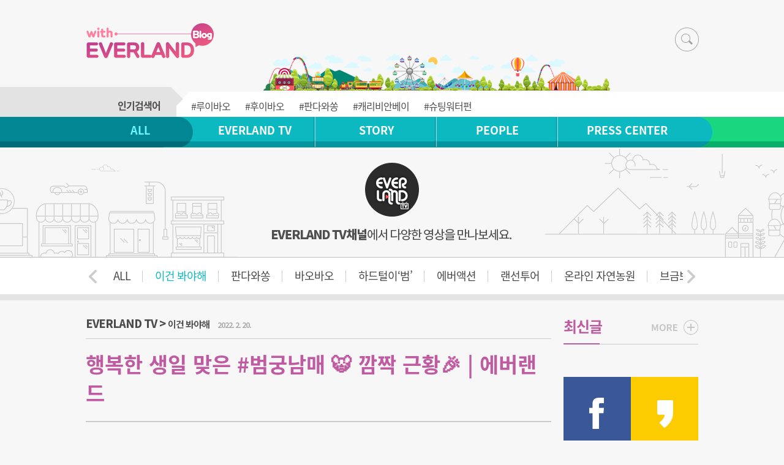

--- FILE ---
content_type: text/html;charset=UTF-8
request_url: https://www.witheverland.com/3973?category=804433
body_size: 48220
content:
<!DOCTYPE html>
<html lang="ko">
                                                                                <head>
                <script type="text/javascript">if (!window.T) { window.T = {} }
window.T.config = {"TOP_SSL_URL":"https://www.tistory.com","PREVIEW":false,"ROLE":"guest","PREV_PAGE":"","NEXT_PAGE":"","BLOG":{"id":748749,"name":"witheverland","title":"withEverland","isDormancy":false,"nickName":"withEverland","status":"open","profileStatus":"normal"},"NEED_COMMENT_LOGIN":false,"COMMENT_LOGIN_CONFIRM_MESSAGE":"","LOGIN_URL":"https://www.tistory.com/auth/login/?redirectUrl=https://www.witheverland.com/3973","DEFAULT_URL":"https://www.witheverland.com","USER":{"name":null,"homepage":null,"id":0,"profileImage":null},"SUBSCRIPTION":{"status":"none","isConnected":false,"isPending":false,"isWait":false,"isProcessing":false,"isNone":true},"IS_LOGIN":false,"HAS_BLOG":false,"IS_SUPPORT":false,"IS_SCRAPABLE":false,"TOP_URL":"http://www.tistory.com","JOIN_URL":"https://www.tistory.com/member/join","PHASE":"prod","ROLE_GROUP":"visitor"};
window.T.entryInfo = {"entryId":3973,"isAuthor":false,"categoryId":804433,"categoryLabel":"EVERLAND TV/이건 봐야해"};
window.appInfo = {"domain":"tistory.com","topUrl":"https://www.tistory.com","loginUrl":"https://www.tistory.com/auth/login","logoutUrl":"https://www.tistory.com/auth/logout"};
window.initData = {};

window.TistoryBlog = {
    basePath: "",
    url: "https://www.witheverland.com",
    tistoryUrl: "https://witheverland.tistory.com",
    manageUrl: "https://witheverland.tistory.com/manage",
    token: "K93CEt3Rgjv2+xa/g84su+8ZihgK3xS6JizZy9wltiDk0a75O8cLrAEz54RHn6Wp"
};
var servicePath = "";
var blogURL = "";</script>

                
                
                
                        <!-- BusinessLicenseInfo - START -->
        
            <link href="https://tistory1.daumcdn.net/tistory_admin/userblog/userblog-7c7a62cfef2026f12ec313f0ebcc6daafb4361d7/static/plugin/BusinessLicenseInfo/style.css" rel="stylesheet" type="text/css"/>

            <script>function switchFold(entryId) {
    var businessLayer = document.getElementById("businessInfoLayer_" + entryId);

    if (businessLayer) {
        if (businessLayer.className.indexOf("unfold_license") > 0) {
            businessLayer.className = "business_license_layer";
        } else {
            businessLayer.className = "business_license_layer unfold_license";
        }
    }
}
</script>

        
        <!-- BusinessLicenseInfo - END -->
        <!-- DaumShow - START -->
        <style type="text/css">#daumSearchBox {
    height: 21px;
    background-image: url(//i1.daumcdn.net/imgsrc.search/search_all/show/tistory/plugin/bg_search2_2.gif);
    margin: 5px auto;
    padding: 0;
}

#daumSearchBox input {
    background: none;
    margin: 0;
    padding: 0;
    border: 0;
}

#daumSearchBox #daumLogo {
    width: 34px;
    height: 21px;
    float: left;
    margin-right: 5px;
    background-image: url(//i1.daumcdn.net/img-media/tistory/img/bg_search1_2_2010ci.gif);
}

#daumSearchBox #show_q {
    background-color: transparent;
    border: none;
    font: 12px Gulim, Sans-serif;
    color: #555;
    margin-top: 4px;
    margin-right: 15px;
    float: left;
}

#daumSearchBox #show_btn {
    background-image: url(//i1.daumcdn.net/imgsrc.search/search_all/show/tistory/plugin/bt_search_2.gif);
    width: 37px;
    height: 21px;
    float: left;
    margin: 0;
    cursor: pointer;
    text-indent: -1000em;
}
</style>

        <!-- DaumShow - END -->

<!-- System - START -->

<!-- System - END -->

        <!-- TistoryProfileLayer - START -->
        <link href="https://tistory1.daumcdn.net/tistory_admin/userblog/userblog-7c7a62cfef2026f12ec313f0ebcc6daafb4361d7/static/plugin/TistoryProfileLayer/style.css" rel="stylesheet" type="text/css"/>
<script type="text/javascript" src="https://tistory1.daumcdn.net/tistory_admin/userblog/userblog-7c7a62cfef2026f12ec313f0ebcc6daafb4361d7/static/plugin/TistoryProfileLayer/script.js"></script>

        <!-- TistoryProfileLayer - END -->

                
                <meta http-equiv="X-UA-Compatible" content="IE=Edge">
<meta name="format-detection" content="telephone=no">
<script src="//t1.daumcdn.net/tistory_admin/lib/jquery/jquery-3.5.1.min.js" integrity="sha256-9/aliU8dGd2tb6OSsuzixeV4y/faTqgFtohetphbbj0=" crossorigin="anonymous"></script>
<script type="text/javascript" src="//t1.daumcdn.net/tiara/js/v1/tiara-1.2.0.min.js"></script><meta name="referrer" content="always"/>
<meta name="google-adsense-platform-account" content="ca-host-pub-9691043933427338"/>
<meta name="google-adsense-platform-domain" content="tistory.com"/>
<meta name="description" content="백두대간에서 맞는 우리 범궁이 첫 생일!🎂 사육사들의 사랑 가득 담아 선물을 준비해 주셨어요🎁 선물을 받은 #태범 #무궁 의 반응은?😮 태범, 무궁아! 생일 축하해~ 앞으로도 건강하고 씩씩하게 자라렴🧡"/>
<meta property="og:type" content="article"/>
<meta property="og:url" content="https://www.witheverland.com/3973"/>
<meta property="og.article.author" content="withEverland"/>
<meta property="og:site_name" content="withEverland"/>
<meta property="og:title" content="행복한 생일 맞은 #범궁남매 🐯 깜짝 근황🎉 | 에버랜드"/>
<meta name="by" content="withEverland"/>
<meta property="og:description" content="백두대간에서 맞는 우리 범궁이 첫 생일!🎂 사육사들의 사랑 가득 담아 선물을 준비해 주셨어요🎁 선물을 받은 #태범 #무궁 의 반응은?😮 태범, 무궁아! 생일 축하해~ 앞으로도 건강하고 씩씩하게 자라렴🧡"/>
<meta property="og:image" content="https://img1.daumcdn.net/thumb/R800x0/?scode=mtistory2&fname=https%3A%2F%2Fblog.kakaocdn.net%2Fdna%2FcmUVwJ%2FbtrtIUd1LCb%2FAAAAAAAAAAAAAAAAAAAAANJ_POIkfAY3T9xSZ19QqySHRdMpBjkMCRXsIHxmle61%2Fimg.png%3Fcredential%3DyqXZFxpELC7KVnFOS48ylbz2pIh7yKj8%26expires%3D1769871599%26allow_ip%3D%26allow_referer%3D%26signature%3D0nHtLUECmlhP3l%252BpZ%252Fz1L9NM5Vk%253D"/>
<meta name="twitter:card" content="summary_large_image"/>
<meta name="twitter:site" content="@TISTORY"/>
<meta name="twitter:title" content="행복한 생일 맞은 #범궁남매 🐯 깜짝 근황🎉 | 에버랜드"/>
<meta name="twitter:description" content="백두대간에서 맞는 우리 범궁이 첫 생일!🎂 사육사들의 사랑 가득 담아 선물을 준비해 주셨어요🎁 선물을 받은 #태범 #무궁 의 반응은?😮 태범, 무궁아! 생일 축하해~ 앞으로도 건강하고 씩씩하게 자라렴🧡"/>
<meta property="twitter:image" content="https://img1.daumcdn.net/thumb/R800x0/?scode=mtistory2&fname=https%3A%2F%2Fblog.kakaocdn.net%2Fdna%2FcmUVwJ%2FbtrtIUd1LCb%2FAAAAAAAAAAAAAAAAAAAAANJ_POIkfAY3T9xSZ19QqySHRdMpBjkMCRXsIHxmle61%2Fimg.png%3Fcredential%3DyqXZFxpELC7KVnFOS48ylbz2pIh7yKj8%26expires%3D1769871599%26allow_ip%3D%26allow_referer%3D%26signature%3D0nHtLUECmlhP3l%252BpZ%252Fz1L9NM5Vk%253D"/>
<meta content="https://www.witheverland.com/3973" property="dg:plink" content="https://www.witheverland.com/3973"/>
<meta name="plink"/>
<meta name="title" content="행복한 생일 맞은 #범궁남매 🐯 깜짝 근황🎉 | 에버랜드"/>
<meta name="article:media_name" content="withEverland"/>
<meta property="article:mobile_url" content="https://www.witheverland.com/m/3973"/>
<meta property="article:pc_url" content="https://www.witheverland.com/3973"/>
<meta property="article:mobile_view_url" content="https://witheverland.tistory.com/m/3973"/>
<meta property="article:pc_view_url" content="https://witheverland.tistory.com/3973"/>
<meta property="article:talk_channel_view_url" content="https://www.witheverland.com/m/3973"/>
<meta property="article:pc_service_home" content="https://www.tistory.com"/>
<meta property="article:mobile_service_home" content="https://www.tistory.com/m"/>
<meta property="article:txid" content="748749_3973"/>
<meta property="article:published_time" content="2022-02-20T10:25:55+09:00"/>
<meta property="og:regDate" content="20220220102555"/>
<meta property="article:modified_time" content="2022-02-20T10:25:55+09:00"/>
<script type="module" src="https://tistory1.daumcdn.net/tistory_admin/userblog/userblog-7c7a62cfef2026f12ec313f0ebcc6daafb4361d7/static/pc/dist/index.js" defer=""></script>
<script type="text/javascript" src="https://tistory1.daumcdn.net/tistory_admin/userblog/userblog-7c7a62cfef2026f12ec313f0ebcc6daafb4361d7/static/pc/dist/index-legacy.js" defer="" nomodule="true"></script>
<script type="text/javascript" src="https://tistory1.daumcdn.net/tistory_admin/userblog/userblog-7c7a62cfef2026f12ec313f0ebcc6daafb4361d7/static/pc/dist/polyfills-legacy.js" defer="" nomodule="true"></script>
<link rel="icon" sizes="any" href="https://t1.daumcdn.net/tistory_admin/favicon/tistory_favicon_32x32.ico"/>
<link rel="icon" type="image/svg+xml" href="https://t1.daumcdn.net/tistory_admin/top_v2/bi-tistory-favicon.svg"/>
<link rel="apple-touch-icon" href="https://t1.daumcdn.net/tistory_admin/top_v2/tistory-apple-touch-favicon.png"/>
<link rel="stylesheet" type="text/css" href="https://t1.daumcdn.net/tistory_admin/www/style/font.css"/>
<link rel="stylesheet" type="text/css" href="https://tistory1.daumcdn.net/tistory_admin/userblog/userblog-7c7a62cfef2026f12ec313f0ebcc6daafb4361d7/static/style/content.css"/>
<link rel="stylesheet" type="text/css" href="https://tistory1.daumcdn.net/tistory_admin/userblog/userblog-7c7a62cfef2026f12ec313f0ebcc6daafb4361d7/static/pc/dist/index.css"/>
<link rel="stylesheet" type="text/css" href="https://tistory1.daumcdn.net/tistory_admin/userblog/userblog-7c7a62cfef2026f12ec313f0ebcc6daafb4361d7/static/style/uselessPMargin.css"/>
<script type="text/javascript">(function() {
    var tjQuery = jQuery.noConflict(true);
    window.tjQuery = tjQuery;
    window.orgjQuery = window.jQuery; window.jQuery = tjQuery;
    window.jQuery = window.orgjQuery; delete window.orgjQuery;
})()</script>
<script type="text/javascript" src="https://tistory1.daumcdn.net/tistory_admin/userblog/userblog-7c7a62cfef2026f12ec313f0ebcc6daafb4361d7/static/script/base.js"></script>
<script type="text/javascript" src="//developers.kakao.com/sdk/js/kakao.min.js"></script>

                
    <meta http-equiv="Content-Type" content="text/html; charset=utf-8" />
    <meta http-equiv="X-UA-Compatible" content="IE=edge">
    <meta name="description" content="삼성물산 리조트부문 (에버랜드) 공식 블로그입니다">
    <meta property="og:type" content="article">
    <meta property="og:title" content="행복한 생일 맞은 #범궁남매 🐯 깜짝 근황🎉 | 에버랜드">
    <meta property="og:description" content="
">
    <meta property="og:image" content="">
    <meta property="og:url" content="">
    <meta name="viewport" id="viewport" content="user-scalable=no, initial-scale=1, maximum-scale=1, minimum-scale=1, width=device-width">
    <link rel="alternate" type="application/rss+xml" title="withEverland" href="https://witheverland.tistory.com/rss" />
    <link href="https://tistory1.daumcdn.net/tistory/748749/skin/images/bootstrap.min.css?_version_=1742261416" rel="stylesheet">
    <link rel="stylesheet" media="screen" type="text/css" href="https://tistory1.daumcdn.net/tistory/748749/skin/style.css?_version_=1742261416" />
    <link rel="stylesheet" media="screen" type="text/css" href="https://promotion.thesmc.co.kr/tistory_work/style_cyj.css" />
	<link rel="stylesheet" media="screen" type="text/css" href="https://cdnjs.cloudflare.com/ajax/libs/slick-carousel/1.9.0/slick.min.css" />
    <link rel="shortcut icon" href="https://www.witheverland.com/favicon.ico" />
    <title>행복한 생일 맞은 #범궁남매 🐯 깜짝 근황🎉 | 에버랜드</title>

                
                
                <style type="text/css">.another_category {
    border: 1px solid #E5E5E5;
    padding: 10px 10px 5px;
    margin: 10px 0;
    clear: both;
}

.another_category h4 {
    font-size: 12px !important;
    margin: 0 !important;
    border-bottom: 1px solid #E5E5E5 !important;
    padding: 2px 0 6px !important;
}

.another_category h4 a {
    font-weight: bold !important;
}

.another_category table {
    table-layout: fixed;
    border-collapse: collapse;
    width: 100% !important;
    margin-top: 10px !important;
}

* html .another_category table {
    width: auto !important;
}

*:first-child + html .another_category table {
    width: auto !important;
}

.another_category th, .another_category td {
    padding: 0 0 4px !important;
}

.another_category th {
    text-align: left;
    font-size: 12px !important;
    font-weight: normal;
    word-break: break-all;
    overflow: hidden;
    line-height: 1.5;
}

.another_category td {
    text-align: right;
    width: 80px;
    font-size: 11px;
}

.another_category th a {
    font-weight: normal;
    text-decoration: none;
    border: none !important;
}

.another_category th a.current {
    font-weight: bold;
    text-decoration: none !important;
    border-bottom: 1px solid !important;
}

.another_category th span {
    font-weight: normal;
    text-decoration: none;
    font: 10px Tahoma, Sans-serif;
    border: none !important;
}

.another_category_color_gray, .another_category_color_gray h4 {
    border-color: #E5E5E5 !important;
}

.another_category_color_gray * {
    color: #909090 !important;
}

.another_category_color_gray th a.current {
    border-color: #909090 !important;
}

.another_category_color_gray h4, .another_category_color_gray h4 a {
    color: #737373 !important;
}

.another_category_color_red, .another_category_color_red h4 {
    border-color: #F6D4D3 !important;
}

.another_category_color_red * {
    color: #E86869 !important;
}

.another_category_color_red th a.current {
    border-color: #E86869 !important;
}

.another_category_color_red h4, .another_category_color_red h4 a {
    color: #ED0908 !important;
}

.another_category_color_green, .another_category_color_green h4 {
    border-color: #CCE7C8 !important;
}

.another_category_color_green * {
    color: #64C05B !important;
}

.another_category_color_green th a.current {
    border-color: #64C05B !important;
}

.another_category_color_green h4, .another_category_color_green h4 a {
    color: #3EA731 !important;
}

.another_category_color_blue, .another_category_color_blue h4 {
    border-color: #C8DAF2 !important;
}

.another_category_color_blue * {
    color: #477FD6 !important;
}

.another_category_color_blue th a.current {
    border-color: #477FD6 !important;
}

.another_category_color_blue h4, .another_category_color_blue h4 a {
    color: #1960CA !important;
}

.another_category_color_violet, .another_category_color_violet h4 {
    border-color: #E1CEEC !important;
}

.another_category_color_violet * {
    color: #9D64C5 !important;
}

.another_category_color_violet th a.current {
    border-color: #9D64C5 !important;
}

.another_category_color_violet h4, .another_category_color_violet h4 a {
    color: #7E2CB5 !important;
}
</style>

                
                <link rel="stylesheet" type="text/css" href="https://tistory1.daumcdn.net/tistory_admin/userblog/userblog-7c7a62cfef2026f12ec313f0ebcc6daafb4361d7/static/style/revenue.css"/>
<link rel="canonical" href="https://www.witheverland.com/3973"/>

<!-- BEGIN STRUCTURED_DATA -->
<script type="application/ld+json">
    {"@context":"http://schema.org","@type":"BlogPosting","mainEntityOfPage":{"@id":"https://www.witheverland.com/3973","name":null},"url":"https://www.witheverland.com/3973","headline":"행복한 생일 맞은 #범궁남매 🐯 깜짝 근황🎉 | 에버랜드","description":"백두대간에서 맞는 우리 범궁이 첫 생일!🎂 사육사들의 사랑 가득 담아 선물을 준비해 주셨어요🎁 선물을 받은 #태범 #무궁 의 반응은?😮 태범, 무궁아! 생일 축하해~ 앞으로도 건강하고 씩씩하게 자라렴🧡","author":{"@type":"Person","name":"withEverland","logo":null},"image":{"@type":"ImageObject","url":"https://img1.daumcdn.net/thumb/R800x0/?scode=mtistory2&fname=https%3A%2F%2Fblog.kakaocdn.net%2Fdna%2FcmUVwJ%2FbtrtIUd1LCb%2FAAAAAAAAAAAAAAAAAAAAANJ_POIkfAY3T9xSZ19QqySHRdMpBjkMCRXsIHxmle61%2Fimg.png%3Fcredential%3DyqXZFxpELC7KVnFOS48ylbz2pIh7yKj8%26expires%3D1769871599%26allow_ip%3D%26allow_referer%3D%26signature%3D0nHtLUECmlhP3l%252BpZ%252Fz1L9NM5Vk%253D","width":"800px","height":"800px"},"datePublished":"2022-02-20T10:25:55+09:00","dateModified":"2022-02-20T10:25:55+09:00","publisher":{"@type":"Organization","name":"TISTORY","logo":{"@type":"ImageObject","url":"https://t1.daumcdn.net/tistory_admin/static/images/openGraph/opengraph.png","width":"800px","height":"800px"}}}
</script>
<!-- END STRUCTURED_DATA -->
<link rel="stylesheet" type="text/css" href="https://tistory1.daumcdn.net/tistory_admin/userblog/userblog-7c7a62cfef2026f12ec313f0ebcc6daafb4361d7/static/style/dialog.css"/>
<link rel="stylesheet" type="text/css" href="//t1.daumcdn.net/tistory_admin/www/style/top/font.css"/>
<link rel="stylesheet" type="text/css" href="https://tistory1.daumcdn.net/tistory_admin/userblog/userblog-7c7a62cfef2026f12ec313f0ebcc6daafb4361d7/static/style/postBtn.css"/>
<link rel="stylesheet" type="text/css" href="https://tistory1.daumcdn.net/tistory_admin/userblog/userblog-7c7a62cfef2026f12ec313f0ebcc6daafb4361d7/static/style/tistory.css"/>
<script type="text/javascript" src="https://tistory1.daumcdn.net/tistory_admin/userblog/userblog-7c7a62cfef2026f12ec313f0ebcc6daafb4361d7/static/script/common.js"></script>

                
                </head> 

                                                <body id="tt-body-page">
                
                
                

    <div id="header">
        <div id="header_pc" class="">
            <a href="https://www.witheverland.com/"><img src="https://tistory1.daumcdn.net/tistory/748749/skin/images/logo.png" alt="" id="logo"/></a>
            
                <!-- 검색 모듈 -->
                <div class="search_box pull-right">
                    <h3 class="hidden">검색</h3>
										<div class="pc-search-input-wrap">
											<a href="#" title="검색" class="search-on-btn"><img src="https://tistory1.daumcdn.net/tistory/748749/skin/images/pc_search_btn.png" alt="검색"></a>
											
												<div class="pc-search-input">
														<input type="text" name="search" value="" onkeypress="if (event.keyCode == 13) { try {
    window.location.href = '/search' + '/' + looseURIEncode(document.getElementsByName('search')[0].value);
    document.getElementsByName('search')[0].value = '';
    return false;
} catch (e) {} }" class="search_input"/>
														<span class="search_span">
							<button type="button" onclick="try {
    window.location.href = '/search' + '/' + looseURIEncode(document.getElementsByName('search')[0].value);
    document.getElementsByName('search')[0].value = '';
    return false;
} catch (e) {}" alt="Search" value="Submit"></button>
						</span>
												</div>
											
										</div>
                </div>
            
            <span class="header-deco"><img src="https://tistory1.daumcdn.net/tistory/748749/skin/images/bg_topmenu_img.png" alt=""></span>
        </div>
    </div>

    <div id="header_m">
        <div class="top_searchbox_m">
            <p class="btn_close" onclick="javascript:search_box_close();"><img src="https://tistory1.daumcdn.net/tistory/748749/skin/images/menu_clost_btn.png" alt=""></p>
            <form class="top_form_m">
                <input type="text" name="search2" placeholder="Search" value="" onkeypress="if (event.keyCode == 13) { try{window.location.href='/search/' + looseURIEncode(document.getElementsByName('search2')[0].value);document.getElementsByName('search2')[0].value = ''; return false;}catch(e){} }">
							<p class="btn_search2"><img src="https://tistory1.daumcdn.net/tistory/748749/skin/images/mobile_input_btn.png" onclick="javascript:search_m();" alt="Search" value="Submit" style="cursor:pointer"/></p>
            </form>
            
        </div>
        <div id="header_mobile" >
            <div class="m_top_menu" onclick="javascript:menu_layer_m();"><img src="https://tistory1.daumcdn.net/tistory/748749/skin/images/btn_mobile_gnb.png" alt=""></div>
            <div class="m_top_logo"><a href="/"><img src="https://tistory1.daumcdn.net/tistory/748749/skin/images/logo_m.png" alt=""></a></div>
            <div class="m_top_search" onclick="javascript:search_box_m();"><img src="https://tistory1.daumcdn.net/tistory/748749/skin/images/btn_mobile_search_on.png" alt=""></div>
        </div>
    </div>
    <div class="menu_pop">
        <ul class="accordionMenu" id="gnb">
            <li>
                <div class="main-title"><a href="/category/" class="depth1">ALL</a></div>
                <a href="#" class="close-btn"><img src="https://tistory1.daumcdn.net/tistory/748749/skin/images/menu_clost_btn.png" alt=""></a>
            </li>
            <li>
                <div class="main-title"><a href="/category/EVERLAND TV" class="depth1">EVERLAND TV</a><span class="open-btn" target=".sub.everlandtv">+</span></div>
                <ul class="sub everlandtv">
                    <li><a href="/category/EVERLAND TV/놀고먹고">#놀고먹고</a></li>
                    <li><a href="/category/EVERLAND TV/핫캐스트">#핫캐스트</a></li>
                    <li><a href="/category/EVERLAND TV/월간식물">#월간식물</a></li>
                    <li><a href="/category/EVERLAND TV/신상어택">#신상어택</a></li>
                    <li><a href="/category/EVERLAND TV/살래말래">#살래말래</a></li>
                    
                </ul>
            </li>
            <li>
                <div class="main-title"><span class="folder"></span><a href="/category/STORY" class="depth1">STORY</a><span class="open-btn" target=".sub.story">+</span></div>
                <ul class="sub story">
                    <li><a href="/category/STORY/생생 체험기">#생생 체험기</a></li>
                    <li><a href="/category/STORY/온라인 동물원">#온라인 동물원</a></li>
                    <li><a href="/category/STORY/안내견 이야기">#안내견 이야기</a></li>
                    <li><a href="/category/STORY/에버툰">#에버툰</a></li>
                    <li><a href="/category/STORY/이벤트">#이벤트</a></li>
                </ul>
            </li>
            <li>
                <div class="main-title"><a href="/category/PEOPLE" class="depth1">PEOPLE</a><span class="open-btn" target=".sub.people">+</span></div>
                <ul class="sub people">
                    <li><a href="/category/PEOPLE/스페셜 톡톡">#스페셜 톡톡</a></li>
                </ul>
            </li>
            <li>
                <div class="main-title"><a href="/category/PRESS CENTER" class="depth1">PRESS CENTER</a><span class="open-btn" target=".sub.presscenter">+</span></div>
                <ul class="sub presscenter">
                    <li><a href="/category/PRESS CENTER/News Room">#News Room</a></li>
                    <li><a href="/category/PRESS CENTER/보도자료">#보도자료</a></li>
                </ul>
            </li>
        </ul>
    </div>
    <div id="header_nv_pc">
        <div id="hot_keyword_area">

            <div class="keyword_box">
            </div>
        </div>
        <div id="navi">
            <ul class="topmenu">
                <li class="cate01"><span class="back-img">&nbsp;</span><a href="/category" class="category01">ALL</a></li>
                <li class="cate02"><a href="/category/EVERLAND TV" class="category02" >EVERLAND TV</a></li>
                <li class="cate03"><a href="/category/STORY" class="category03">STORY</a></li>
                <li class="cate04"><a href="/category/PEOPLE" class="category04">PEOPLE</a></li>
                <li class="cate05"><a href="/category/PRESS CENTER" class="category05">PRESS CENTER </a></li>
            </ul>
        </div>
    </div>
    <div id="header_nv_pc_on">
        <div id="navi_on">
            <ul>
                <li class="submenu all"></li>
                <li class="submenu everlandtv">
                    <ul>
                        <li><a href="/category/EVERLAND%20TV/신상어택">#신상어택</a></li>
                        <li><a href="/category/EVERLAND%20TV/ZOO뗌므">#ZOO뗌므</a></li>
                        <li><a href="/category/EVERLAND%20TV/월간식물">#월간식물</a></li>
                        <li><a href="/category/EVERLAND%20TV/놀고먹고">#놀고먹고</a></li>
                        <li><a href="/category/EVERLAND%20TV/살래말래">#살래말래</a></li>
                        <li><a href="/category/EVERLAND%20TV/핫캐스트">#핫캐스트</a></li>
                        <li><a href="/category/EVERLAND%20TV/어트랙션">#어트랙션</a></li>
                        <li><a href="/category/EVERLAND%20TV/엔터테인먼트">#엔터테인먼트</a></li>
                        <li><a href="/category/EVERLAND%20TV/캐리비안 베이">#캐리비안베이</a></li>
                    </ul>
                </li>
                <li class="submenu story">
                    <ul>
                        <li><a href="/category/story/생생 체험기">#생생 체험기</a></li>
                        <li><a href="/category/story/온라인 동물원">#온라인 동물원</a></li>
                        <li><a href="/category/story/안내견 이야기">#안내견 이야기</a></li>
                        <li><a href="/category/story/에버툰">#에버툰</a></li>
                        <li><a href="/category/story/이벤트">#이벤트</a></li>
                    </ul>
                </li>
                <li class="submenu people">
                    <ul>
                        <li><a href="/category/PEOPLE/스페셜 톡톡">#스페셜 톡톡</a></li>
                    </ul>
                </li>
                <li class="submenu presscenter">
                    <ul>
                        <li><a href="/category/PRESS CENTER/News Room">#News Room</a></li>
                        <li><a href="/category/PRESS CENTER/보도자료">#보도자료</a></li>
                    </ul>
                </li>
            </ul>
        </div>
    </div>
    <!-- header close -->








	<div class="section_cover">
		
	</div>









    <!-- everland tv container s -->
    <div id="everlandtv_container">
        <div class="everlandtv_top_slider-wrap">
            <input type="hidden" class="everlandtv_tag" value="">
            

            <div class="everlandtv_slider">
                <div class="flexslider_everlandtv">
                    <ul class="slides">
                        
                    </ul>
                </div>
            </div><!-- everlandtv_slider e -->

			

        </div>

        <div class="everlandtv_latest_area">


        </div><!-- everlandtv_latest_area e -->


    </div>
    <!-- everland tv container e -->

	<div id="container_top">
		<div class="img_main"></div>
		<div class="gnb_area">
			<div class="gnb_box">
			</div>
		</div>
	</div>

    <div id="container">
        



        

        

                   
               
       <h2 class="hidden">글</h2>
       <div class="wrap_posting tedition_section">
           <div class="wrap_content">
               <h4 class="hidden">설정</h4>
               

               <div class="title_lineBox">
		<span class="date">
			<a href="/category/EVERLAND%20TV/%EC%9D%B4%EA%B1%B4%20%EB%B4%90%EC%95%BC%ED%95%B4" class="category">EVERLAND TV/이건 봐야해</a>
			<span class="regdate">2022. 2. 20.</span>
		</span>
                   <div class="title_line2"></div>
               </div>
               <h3 class="tit">
                   <a href="/3973" class="link">행복한 생일 맞은 #범궁남매 🐯 깜짝 근황🎉 | 에버랜드</a>
               </h3>
				
               <div class="article">
                               <!-- System - START -->

<!-- System - END -->

            <div class="tt_article_useless_p_margin contents_style"><div class="youtubeWrap" style="text-align: left; line-height: 1.5;"><iframe src="https://www.youtube.com/embed/BvmL354WMj0" width="560" height="315" frameborder="" allowfullscreen="true"></iframe></div>
<p data-ke-size="size16">&nbsp;</p>
<p style="text-align: center;" data-ke-size="size14">&nbsp;</p>
<p style="text-align: center;" data-ke-size="size14">백두대간에서 맞는 우리 범궁이 첫 생일!🎂<br />사육사들의 사랑 가득 담아 선물을 준비해 주셨어요🎁<br /><br />선물을 받은 #태범 #무궁 의 반응은?😮<br /><br />태범, 무궁아! 생일 축하해~<br />앞으로도&nbsp;건강하고&nbsp;씩씩하게&nbsp;자라렴🧡<br /><br /></p></div>
            <!-- System - START -->

<!-- System - END -->

                    <div class="container_postbtn #post_button_group">
  <div class="postbtn_like"><script>window.ReactionButtonType = 'reaction';
window.ReactionApiUrl = '//www.witheverland.com/reaction';
window.ReactionReqBody = {
    entryId: 3973
}</script>
<div class="wrap_btn" id="reaction-3973" data-tistory-react-app="Reaction"></div><div class="wrap_btn wrap_btn_share"><button type="button" class="btn_post sns_btn btn_share" aria-expanded="false" data-thumbnail-url="https://img1.daumcdn.net/thumb/R800x0/?scode=mtistory2&amp;fname=https%3A%2F%2Fblog.kakaocdn.net%2Fdna%2FcmUVwJ%2FbtrtIUd1LCb%2FAAAAAAAAAAAAAAAAAAAAANJ_POIkfAY3T9xSZ19QqySHRdMpBjkMCRXsIHxmle61%2Fimg.png%3Fcredential%3DyqXZFxpELC7KVnFOS48ylbz2pIh7yKj8%26expires%3D1769871599%26allow_ip%3D%26allow_referer%3D%26signature%3D0nHtLUECmlhP3l%252BpZ%252Fz1L9NM5Vk%253D" data-title="행복한 생일 맞은 #범궁남매 🐯 깜짝 근황🎉 | 에버랜드" data-description="백두대간에서 맞는 우리 범궁이 첫 생일!🎂 사육사들의 사랑 가득 담아 선물을 준비해 주셨어요🎁 선물을 받은 #태범 #무궁 의 반응은?😮 태범, 무궁아! 생일 축하해~ 앞으로도 건강하고 씩씩하게 자라렴🧡" data-profile-image="https://tistory1.daumcdn.net/tistory/748749/attach/bd8e5d88c5384affaa48e0b2d7a3ad53" data-profile-name="withEverland" data-pc-url="https://www.witheverland.com/3973" data-relative-pc-url="/3973" data-blog-title="withEverland"><span class="ico_postbtn ico_share">공유하기</span></button>
  <div class="layer_post" id="tistorySnsLayer"></div>
</div><div class="wrap_btn wrap_btn_etc" data-entry-id="3973" data-entry-visibility="public" data-category-visibility="public"><button type="button" class="btn_post btn_etc2" aria-expanded="false"><span class="ico_postbtn ico_etc">게시글 관리</span></button>
  <div class="layer_post" id="tistoryEtcLayer"></div>
</div></div>
<button type="button" class="btn_menu_toolbar btn_subscription #subscribe" data-blog-id="748749" data-url="https://www.witheverland.com/3973" data-device="web_pc" data-tiara-action-name="구독 버튼_클릭"><em class="txt_state"></em><strong class="txt_tool_id">withEverland</strong><span class="img_common_tistory ico_check_type1"></span></button><div class="postbtn_ccl" data-ccl-type="1" data-ccl-derive="2">
    <a href="https://creativecommons.org/licenses/by-nc-nd/4.0/deed.ko" target="_blank" class="link_ccl" rel="license">
        <span class="bundle_ccl">
            <span class="ico_postbtn ico_ccl1">저작자표시</span> <span class="ico_postbtn ico_ccl2">비영리</span> <span class="ico_postbtn ico_ccl3">변경금지</span> 
        </span>
        <span class="screen_out">(새창열림)</span>
    </a>
</div>
<!--
<rdf:RDF xmlns="https://web.resource.org/cc/" xmlns:dc="https://purl.org/dc/elements/1.1/" xmlns:rdf="https://www.w3.org/1999/02/22-rdf-syntax-ns#">
    <Work rdf:about="">
        <license rdf:resource="https://creativecommons.org/licenses/by-nc-nd/4.0/deed.ko" />
    </Work>
    <License rdf:about="https://creativecommons.org/licenses/by-nc-nd/4.0/deed.ko">
        <permits rdf:resource="https://web.resource.org/cc/Reproduction"/>
        <permits rdf:resource="https://web.resource.org/cc/Distribution"/>
        <requires rdf:resource="https://web.resource.org/cc/Notice"/>
        <requires rdf:resource="https://web.resource.org/cc/Attribution"/>
        <prohibits rdf:resource="https://web.resource.org/cc/CommercialUse"/>

    </License>
</rdf:RDF>
-->  <div data-tistory-react-app="SupportButton"></div>
</div>

                    <!-- PostListinCategory - START -->
<div class="another_category another_category_color_gray">
  <h4>'<a href="/category/EVERLAND%20TV">EVERLAND TV</a> &gt; <a href="/category/EVERLAND%20TV/%EC%9D%B4%EA%B1%B4%20%EB%B4%90%EC%95%BC%ED%95%B4">이건 봐야해</a>' 카테고리의 다른 글</h4>
  <table>
    <tr>
      <th><a href="/3974">🎢T익스프레스에 🐯🐯호랑이가 떴다?! | 캐스트 VS 일반인 #T익스프레스 #정복기 #와디즈 #호랑이굿즈</a>&nbsp;&nbsp;<span>(0)</span></th>
      <td>2022.02.21</td>
    </tr>
    <tr>
      <th><a href="/3972">[특집] 에둥이가 사랑한 #최애영상 TOP10은?! | 에버랜드 #탑텐 영상 #1편</a>&nbsp;&nbsp;<span>(0)</span></th>
      <td>2022.02.19</td>
    </tr>
    <tr>
      <th><a href="/3971">겨울의 끝자락, 더 귀여워진 아기호랑이들!🐯 | 에버랜드 #타이거밸리 (Everland Tiger Valley)</a>&nbsp;&nbsp;<span>(0)</span></th>
      <td>2022.02.18</td>
    </tr>
  </table>
</div>

<!-- PostListinCategory - END -->


                   



</div>


               <h4 class="hidden">트랙백</h4>
               

               <h4 class="hidden">댓글</h4>
               <div data-tistory-react-app="Namecard"></div>

	<div class="area_related">

		<!-- strong class="tit_related"><a href="" class="link">''</a> 카테고리의 다른 글</strong -->
		<!-- a href="" class="link_more">more</a -->

		<ul class="list_related">
			
				<li class="thumb_type">
					<a href="/3976?category=804433">
						<span class="thumb_related" style="background-image:url('https://img1.daumcdn.net/thumb/R750x0/?scode=mtistory2&fname=https%3A%2F%2Fblog.kakaocdn.net%2Fdna%2FkDrRp%2FbtrubuRZGm7%2FAAAAAAAAAAAAAAAAAAAAABPjCeT8qqdD-b2YyVmmMPkdVTnY9MXlzZwe007QPjPR%2Fimg.png%3Fcredential%3DyqXZFxpELC7KVnFOS48ylbz2pIh7yKj8%26expires%3D1769871599%26allow_ip%3D%26allow_referer%3D%26signature%3DQpj4qeOXjXSf%252FNT%252FjXrNjPhSDOI%253D')"></span>
					</a>
					<div class="searchList_content">
						<a href="/3976?category=804433" class="link_related">
							<span class="txt_related ellipsis_2row">[특집] 에둥이가 사랑한 #최애영상 대망의 1위는?! | 에버랜드 #탑텐 영상 #2편</span>
							<p class="searchList_tag2"></p>
							<span class="date_related">2022.02.23</span>
						</a>
					</div>

				</li>
			
				<li class="thumb_type">
					<a href="/3974?category=804433">
						<span class="thumb_related" style="background-image:url('https://img1.daumcdn.net/thumb/R750x0/?scode=mtistory2&fname=https%3A%2F%2Fblog.kakaocdn.net%2Fdna%2Fqmtd3%2FbtrtYdpdndx%2FAAAAAAAAAAAAAAAAAAAAAFYK0wUxSv8Kuu7KWr29gljN6zCA0eSi8Srlh_xXA0CL%2Fimg.jpg%3Fcredential%3DyqXZFxpELC7KVnFOS48ylbz2pIh7yKj8%26expires%3D1769871599%26allow_ip%3D%26allow_referer%3D%26signature%3DI1f0uBJZFofxCX5isKwT%252FI7vlhI%253D')"></span>
					</a>
					<div class="searchList_content">
						<a href="/3974?category=804433" class="link_related">
							<span class="txt_related ellipsis_2row">🎢T익스프레스에 🐯🐯호랑이가 떴다?! | 캐스트 VS 일반인 #T익스프레스 #정복기 #와디즈 #호랑이굿즈</span>
							<p class="searchList_tag2"></p>
							<span class="date_related">2022.02.21</span>
						</a>
					</div>

				</li>
			
				<li class="thumb_type">
					<a href="/3972?category=804433">
						<span class="thumb_related" style="background-image:url('https://img1.daumcdn.net/thumb/R750x0/?scode=mtistory2&fname=https%3A%2F%2Fblog.kakaocdn.net%2Fdna%2Fb8x8gN%2FbtrtKDbc1d7%2FAAAAAAAAAAAAAAAAAAAAAP8fHtKKB4mhBgcD6kyqrndMqSF4UR4KFTe2tpFJ-lFG%2Fimg.png%3Fcredential%3DyqXZFxpELC7KVnFOS48ylbz2pIh7yKj8%26expires%3D1769871599%26allow_ip%3D%26allow_referer%3D%26signature%3DmqiTfEXkfp9LI6Wjec6efK3O6Fg%253D')"></span>
					</a>
					<div class="searchList_content">
						<a href="/3972?category=804433" class="link_related">
							<span class="txt_related ellipsis_2row">[특집] 에둥이가 사랑한 #최애영상 TOP10은?! | 에버랜드 #탑텐 영상 #1편</span>
							<p class="searchList_tag2"></p>
							<span class="date_related">2022.02.19</span>
						</a>
					</div>

				</li>
			
				<li class="thumb_type">
					<a href="/3971?category=804433">
						<span class="thumb_related" style="background-image:url('https://img1.daumcdn.net/thumb/R750x0/?scode=mtistory2&fname=https%3A%2F%2Fblog.kakaocdn.net%2Fdna%2FYAXoP%2FbtrtHUwVWiH%2FAAAAAAAAAAAAAAAAAAAAAFeZicmSa9NOC8TwOJhfub2FBEB2n2h-IxHGsm5kOeHf%2Fimg.png%3Fcredential%3DyqXZFxpELC7KVnFOS48ylbz2pIh7yKj8%26expires%3D1769871599%26allow_ip%3D%26allow_referer%3D%26signature%3DMWKjX5d2H8jeBK3ufc1W1Nb%252F21o%253D')"></span>
					</a>
					<div class="searchList_content">
						<a href="/3971?category=804433" class="link_related">
							<span class="txt_related ellipsis_2row">겨울의 끝자락, 더 귀여워진 아기호랑이들!🐯 | 에버랜드 #타이거밸리 (Everland Tiger Valley)</span>
							<p class="searchList_tag2"></p>
							<span class="date_related">2022.02.18</span>
						</a>
					</div>

				</li>
			
		</ul>

	</div>


           </div><!-- wrap_cont close -->
       </div><!-- entry close==============================sub page end======================================= -->
   
               
           

        <div id="sidebar">
            
                    <!-- 최신글 모듈 -->
                    <div class="recentPost">
                        <div class="title_area">
                            <div class="title_box">최신글</div>
                            <div class="btn_box"><a href="/category"><img src="https://tistory1.daumcdn.net/tistory/748749/skin/images/btn_sub_more.png" alt=""></a></div>
                        </div>
                        <ul class="recentPost_box">
                            
                        </ul>
                    </div>
                

            
                    <!-- SNS 아이콘 모듈 -->
                    <table class="sidebar_snsTable">
                        <tr>
                            <td><a href="https://www.facebook.com/witheverland" target="_blank"><img src="https://tistory1.daumcdn.net/tistory/748749/skin/images/sidebar_icon_fb.jpg"></a></td>
                            <td><a href="https://story.kakao.com/ch/everland/feed" target="_blank"><img src="https://tistory1.daumcdn.net/tistory/748749/skin/images/sidebar_icon_kakaostory.jpg"></a></td>
                        </tr>
                        <tr>
                            <td><a href="https://www.youtube.com/user/withEverland" target="_blank"><img src="https://tistory1.daumcdn.net/tistory/748749/skin/images/sidebar_icon_yt.jpg"></a></td>
                            <td><a href="https://www.instagram.com/witheverland/" target="_blank"><img src="https://tistory1.daumcdn.net/tistory/748749/skin/images/sidebar_icon_instagram.jpg"></a></td>
                        </tr>
                        <tr>
                            <td><a href="https://twitter.com/withEverland" target="_blank"><img src="https://tistory1.daumcdn.net/tistory/748749/skin/images/sidebar_icon_tw.jpg"></a></td>
                            <td><a href="http://weibo.com/samsungeverland" target="_blank"><img src="https://tistory1.daumcdn.net/tistory/748749/skin/images/sidebar_icon_mm.jpg"></a></td>
                        </tr>
                    </table>
                
        </div>
    </div><!-- sidebar close -->

    

    </div><!-- container close -->


    <div id="footer">
        <div class="footer_sns_wrap">
            <div class="footer_sns_box">
                <div class="footer_sns"><a href="https://www.youtube.com/user/withEverland" target="_blank"><img src="https://tistory1.daumcdn.net/tistory/748749/skin/images/footer_icon_yt.png" alt=""></a></div>
                <div class="footer_div"></div>
                <div class="footer_sns"><a href="https://www.instagram.com/witheverland/" target="_blank"><img src="https://tistory1.daumcdn.net/tistory/748749/skin/images/footer_icon_instagram.png" alt=""></a></div>
                <div class="footer_div"></div>
                <div class="footer_sns"><a href="https://www.facebook.com/witheverland" target="_blank"><img src="https://tistory1.daumcdn.net/tistory/748749/skin/images/footer_icon_fb.png" alt=""></a></div>
                <div class="footer_div"></div>
                <div class="footer_sns"><a href="https://twitter.com/withEverland" target="_blank"><img src="https://tistory1.daumcdn.net/tistory/748749/skin/images/footer_icon_tw.png" alt=""></a></div>
                <div class="footer_div"></div>
                <div class="footer_sns"><a href="https://story.kakao.com/ch/everland/feed" target="_blank"><img src="https://tistory1.daumcdn.net/tistory/748749/skin/images/footer_icon_kakaostory.png" alt=""></a></div>
            </div>
        </div>
        <div class="footer_content_wrap">
            <div class="footer_content_box">
                <div class="left_box">
                    <div class="footer_logo_box"><img src="https://tistory1.daumcdn.net/tistory/748749/skin/images/footer_logo.png" alt=""></div>
                </div>
                <div class="right_box">
                    <div class="link_box">
                        <a href="/notice/14">블로그 운영정책</a>  |
                        <a href="http://rnc.samsungcnt.com/customer/terms/1216079_15605.html" target="_blank">개인정보 취급 및 처리 정책</a>  |
                        <a href="/rss" target="_blank">RSS feeds</a>
                    </div>
                    <div class="copyright_box">
                        COPYRIGHT (C) 2015 withEVERLAND ALL RIGHTS RESERVED.
                    </div>
                </div>
								<div class="copyright_box_m">
                		COPYRIGHT (C) 2015 withEVERLAND ALL RIGHTS RESERVED.
                </div>
            </div>
        </div>
    </div>




    <script type="text/javascript" src="https://tistory1.daumcdn.net/tistory/748749/skin/images/jquery-1.12.0.min.js?_version_=1742261416"></script>
	<script type="text/javascript" src="https://cdnjs.cloudflare.com/ajax/libs/jQuery.dotdotdot/3.2.2/jquery.dotdotdot.js"></script>
    <script type="text/javascript" src="https://promotion.thesmc.co.kr/witheverland/tistory_work/index.js"></script>
    <script type="text/javascript" src="https://promotion.thesmc.co.kr/witheverland/tistory_work/index_pjh.js"></script>
    <!-- <script type="text/javascript" src="https://breezesoft.kr/witheverland/tistory_work/index.js"></script>
    <script type="text/javascript" src="https://breezesoft.kr/witheverland/tistory_work/index_pjh.js"></script> -->
    <script type="text/javascript" src="https://tistory1.daumcdn.net/tistory/748749/skin/images/bootstrap.min.js?_version_=1742261416"></script>
    <script type="text/javascript" src="https://tistory1.daumcdn.net/tistory/748749/skin/images/jquery.flexslider.js?_version_=1742261416"></script>
	<script type="text/javascript" src="https://cdnjs.cloudflare.com/ajax/libs/slick-carousel/1.9.0/slick.min.js"></script>

    <!-- <script type="text/javascript" src="http://dev.whee.co.kr/smc/witheverland.js"></script> -->


<style type="text/css">

    .another_category {
			position: relative;
        border: 0 !important;
        font-size:15px !important;
        padding: 10px 0 !important;
        margin-top: 30px;
    }
    .another_category h4 {
        font-size: 14px !important;
        border-top:1px solid #e5e5e5 !important;
        border-bottom:1px solid #e5e5e5 !important;
        padding: 18px 0 !important;
			color: #a6a6a6 !important;
    }
    .another_category th {
        font-size:15px !important;
    }

    @media (max-width: 420px){

        .another_category {
            margin: 50px 0 3px 0;
        }
        .another_category h4 {
            font-size: 13px !important;
            padding: 12px 0 !important;
        }

    }
</style>
<div class="#menubar menu_toolbar ">
  <h2 class="screen_out">티스토리툴바</h2>
</div>
<div class="#menubar menu_toolbar "></div>
<div class="layer_tooltip">
  <div class="inner_layer_tooltip">
    <p class="desc_g"></p>
  </div>
</div>
<div id="editEntry" style="position:absolute;width:1px;height:1px;left:-100px;top:-100px"></div>


                        <!-- CallBack - START -->
        <script>                    (function () { 
                        var blogTitle = 'withEverland';
                        
                        (function () {
    function isShortContents () {
        return window.getSelection().toString().length < 30;
    }
    function isCommentLink (elementID) {
        return elementID === 'commentLinkClipboardInput'
    }

    function copyWithSource (event) {
        if (isShortContents() || isCommentLink(event.target.id)) {
            return;
        }
        var range = window.getSelection().getRangeAt(0);
        var contents = range.cloneContents();
        var temp = document.createElement('div');

        temp.appendChild(contents);

        var url = document.location.href;
        var decodedUrl = decodeURI(url);
        var postfix = ' [' + blogTitle + ':티스토리]';

        event.clipboardData.setData('text/plain', temp.innerText + '\n출처: ' + decodedUrl + postfix);
        event.clipboardData.setData('text/html', '<pre data-ke-type="codeblock">' + temp.innerHTML + '</pre>' + '출처: <a href="' + url + '">' + decodedUrl + '</a>' + postfix);
        event.preventDefault();
    }

    document.addEventListener('copy', copyWithSource);
})()

                    })()</script>

        <!-- CallBack - END -->

<!-- DragSearchHandler - START -->
<script src="//search1.daumcdn.net/search/statics/common/js/g/search_dragselection.min.js"></script>

<!-- DragSearchHandler - END -->

                
                <div style="margin:0; padding:0; border:none; background:none; float:none; clear:none; z-index:0"></div>
<script type="text/javascript" src="https://tistory1.daumcdn.net/tistory_admin/userblog/userblog-7c7a62cfef2026f12ec313f0ebcc6daafb4361d7/static/script/common.js"></script>
<script type="text/javascript">window.roosevelt_params_queue = window.roosevelt_params_queue || [{channel_id: 'dk', channel_label: '{tistory}'}]</script>
<script type="text/javascript" src="//t1.daumcdn.net/midas/rt/dk_bt/roosevelt_dk_bt.js" async="async"></script>

                
                <script>window.tiara = {"svcDomain":"user.tistory.com","section":"글뷰","trackPage":"글뷰_보기","page":"글뷰","key":"748749-3973","customProps":{"userId":"0","blogId":"748749","entryId":"3973","role":"guest","trackPage":"글뷰_보기","filterTarget":false},"entry":{"entryId":"3973","entryTitle":"행복한 생일 맞은 #범궁남매 🐯 깜짝 근황🎉 | 에버랜드","entryType":"POST","categoryName":"EVERLAND TV/이건 봐야해","categoryId":"804433","serviceCategoryName":null,"serviceCategoryId":null,"author":"574908","authorNickname":"withEverland","blogNmae":"withEverland","image":"kage@cmUVwJ/btrtIUd1LCb/AkOlREkazt9RZcb6Aj1klk","plink":"/3973","tags":["EVERLAND","EVERLAND TV","건곤","무궁","백두대간수목원 백두대간","에버랜드","타이거밸리","태범","태호","한국호랑이"]},"kakaoAppKey":"3e6ddd834b023f24221217e370daed18","appUserId":"null","thirdProvideAgree":null}</script>
<script type="module" src="https://t1.daumcdn.net/tistory_admin/frontend/tiara/v1.0.6/index.js"></script>
<script src="https://t1.daumcdn.net/tistory_admin/frontend/tiara/v1.0.6/polyfills-legacy.js" nomodule="true" defer="true"></script>
<script src="https://t1.daumcdn.net/tistory_admin/frontend/tiara/v1.0.6/index-legacy.js" nomodule="true" defer="true"></script>

                </body>
</html>

--- FILE ---
content_type: text/html;charset=UTF-8
request_url: https://www.witheverland.com/category/EVERLAND%20TV/%EC%9D%B4%EA%B1%B4%20%EB%B4%90%EC%95%BC%ED%95%B4?_=1769356967524
body_size: 162545
content:
<!DOCTYPE html>
<html lang="ko">
                                                                                <head>
                <script type="text/javascript">if (!window.T) { window.T = {} }
window.T.config = {"TOP_SSL_URL":"https://www.tistory.com","PREVIEW":false,"ROLE":"guest","PREV_PAGE":"","NEXT_PAGE":"","BLOG":{"id":748749,"name":"witheverland","title":"withEverland","isDormancy":false,"nickName":"withEverland","status":"open","profileStatus":"normal"},"NEED_COMMENT_LOGIN":false,"COMMENT_LOGIN_CONFIRM_MESSAGE":"","LOGIN_URL":"https://www.tistory.com/auth/login/?redirectUrl=https://www.witheverland.com/category/EVERLAND%2520TV/%25EC%259D%25B4%25EA%25B1%25B4%2520%25EB%25B4%2590%25EC%2595%25BC%25ED%2595%25B4","DEFAULT_URL":"https://www.witheverland.com","USER":{"name":null,"homepage":null,"id":0,"profileImage":null},"SUBSCRIPTION":{"status":"none","isConnected":false,"isPending":false,"isWait":false,"isProcessing":false,"isNone":true},"IS_LOGIN":false,"HAS_BLOG":false,"IS_SUPPORT":false,"IS_SCRAPABLE":false,"TOP_URL":"http://www.tistory.com","JOIN_URL":"https://www.tistory.com/member/join","PHASE":"prod","ROLE_GROUP":"visitor"};
window.T.entryInfo = null;
window.appInfo = {"domain":"tistory.com","topUrl":"https://www.tistory.com","loginUrl":"https://www.tistory.com/auth/login","logoutUrl":"https://www.tistory.com/auth/logout"};
window.initData = {};

window.TistoryBlog = {
    basePath: "",
    url: "https://www.witheverland.com",
    tistoryUrl: "https://witheverland.tistory.com",
    manageUrl: "https://witheverland.tistory.com/manage",
    token: "aMW1chWeM10u7+ElmpquYuy2poaPco0wCvF1k/1lmLKO1xfkR6efF55QeimSU3MA"
};
var servicePath = "";
var blogURL = "";</script>

                
                
                
                        <!-- BusinessLicenseInfo - START -->
        
            <link href="https://tistory1.daumcdn.net/tistory_admin/userblog/userblog-7c7a62cfef2026f12ec313f0ebcc6daafb4361d7/static/plugin/BusinessLicenseInfo/style.css" rel="stylesheet" type="text/css"/>

            <script>function switchFold(entryId) {
    var businessLayer = document.getElementById("businessInfoLayer_" + entryId);

    if (businessLayer) {
        if (businessLayer.className.indexOf("unfold_license") > 0) {
            businessLayer.className = "business_license_layer";
        } else {
            businessLayer.className = "business_license_layer unfold_license";
        }
    }
}
</script>

        
        <!-- BusinessLicenseInfo - END -->
        <!-- DaumShow - START -->
        <style type="text/css">#daumSearchBox {
    height: 21px;
    background-image: url(//i1.daumcdn.net/imgsrc.search/search_all/show/tistory/plugin/bg_search2_2.gif);
    margin: 5px auto;
    padding: 0;
}

#daumSearchBox input {
    background: none;
    margin: 0;
    padding: 0;
    border: 0;
}

#daumSearchBox #daumLogo {
    width: 34px;
    height: 21px;
    float: left;
    margin-right: 5px;
    background-image: url(//i1.daumcdn.net/img-media/tistory/img/bg_search1_2_2010ci.gif);
}

#daumSearchBox #show_q {
    background-color: transparent;
    border: none;
    font: 12px Gulim, Sans-serif;
    color: #555;
    margin-top: 4px;
    margin-right: 15px;
    float: left;
}

#daumSearchBox #show_btn {
    background-image: url(//i1.daumcdn.net/imgsrc.search/search_all/show/tistory/plugin/bt_search_2.gif);
    width: 37px;
    height: 21px;
    float: left;
    margin: 0;
    cursor: pointer;
    text-indent: -1000em;
}
</style>

        <!-- DaumShow - END -->

<!-- System - START -->

<!-- System - END -->

        <!-- TistoryProfileLayer - START -->
        <link href="https://tistory1.daumcdn.net/tistory_admin/userblog/userblog-7c7a62cfef2026f12ec313f0ebcc6daafb4361d7/static/plugin/TistoryProfileLayer/style.css" rel="stylesheet" type="text/css"/>
<script type="text/javascript" src="https://tistory1.daumcdn.net/tistory_admin/userblog/userblog-7c7a62cfef2026f12ec313f0ebcc6daafb4361d7/static/plugin/TistoryProfileLayer/script.js"></script>

        <!-- TistoryProfileLayer - END -->

                
                <meta http-equiv="X-UA-Compatible" content="IE=Edge">
<meta name="format-detection" content="telephone=no">
<script src="//t1.daumcdn.net/tistory_admin/lib/jquery/jquery-3.5.1.min.js" integrity="sha256-9/aliU8dGd2tb6OSsuzixeV4y/faTqgFtohetphbbj0=" crossorigin="anonymous"></script>
<script type="text/javascript" src="//t1.daumcdn.net/tiara/js/v1/tiara-1.2.0.min.js"></script><meta name="referrer" content="always"/>
<meta name="google-adsense-platform-account" content="ca-host-pub-9691043933427338"/>
<meta name="google-adsense-platform-domain" content="tistory.com"/>
<meta name="description" content="'EVERLAND TV/이건 봐야해' 카테고리의 글 목록"/>

    <!-- BEGIN OPENGRAPH -->
    <meta property="og:type" content="website"/>
<meta property="og:site_name" content="withEverland"/>
<meta property="og:title" content="'EVERLAND TV/이건 봐야해' 카테고리의 글 목록"/>
<meta property="og:description" content=""/>
<meta property="og:image" content="https://img1.daumcdn.net/thumb/R800x0/?scode=mtistory2&amp;fname=https%3A%2F%2Ftistory1.daumcdn.net%2Ftistory%2F748749%2Fattach%2Fbd8e5d88c5384affaa48e0b2d7a3ad53"/>
    <!-- END OPENGRAPH -->

    <!-- BEGIN TWITTERCARD -->
    <meta name="twitter:card" content="summary_large_image"/>
<meta name="twitter:site" content="@TISTORY"/>
<meta name="twitter:title" content="'EVERLAND TV/이건 봐야해' 카테고리의 글 목록"/>
<meta name="twitter:description" content=""/>
<meta property="twitter:image" content="https://img1.daumcdn.net/thumb/R800x0/?scode=mtistory2&amp;fname=https%3A%2F%2Ftistory1.daumcdn.net%2Ftistory%2F748749%2Fattach%2Fbd8e5d88c5384affaa48e0b2d7a3ad53"/>
    <!-- END TWITTERCARD -->
<script type="module" src="https://tistory1.daumcdn.net/tistory_admin/userblog/userblog-7c7a62cfef2026f12ec313f0ebcc6daafb4361d7/static/pc/dist/index.js" defer=""></script>
<script type="text/javascript" src="https://tistory1.daumcdn.net/tistory_admin/userblog/userblog-7c7a62cfef2026f12ec313f0ebcc6daafb4361d7/static/pc/dist/index-legacy.js" defer="" nomodule="true"></script>
<script type="text/javascript" src="https://tistory1.daumcdn.net/tistory_admin/userblog/userblog-7c7a62cfef2026f12ec313f0ebcc6daafb4361d7/static/pc/dist/polyfills-legacy.js" defer="" nomodule="true"></script>
<link rel="icon" sizes="any" href="https://t1.daumcdn.net/tistory_admin/favicon/tistory_favicon_32x32.ico"/>
<link rel="icon" type="image/svg+xml" href="https://t1.daumcdn.net/tistory_admin/top_v2/bi-tistory-favicon.svg"/>
<link rel="apple-touch-icon" href="https://t1.daumcdn.net/tistory_admin/top_v2/tistory-apple-touch-favicon.png"/>
<link rel="stylesheet" type="text/css" href="https://t1.daumcdn.net/tistory_admin/www/style/font.css"/>
<link rel="stylesheet" type="text/css" href="https://tistory1.daumcdn.net/tistory_admin/userblog/userblog-7c7a62cfef2026f12ec313f0ebcc6daafb4361d7/static/style/content.css"/>
<link rel="stylesheet" type="text/css" href="https://tistory1.daumcdn.net/tistory_admin/userblog/userblog-7c7a62cfef2026f12ec313f0ebcc6daafb4361d7/static/pc/dist/index.css"/>
<link rel="stylesheet" type="text/css" href="https://tistory1.daumcdn.net/tistory_admin/userblog/userblog-7c7a62cfef2026f12ec313f0ebcc6daafb4361d7/static/style/uselessPMargin.css"/>
<script type="text/javascript">(function() {
    var tjQuery = jQuery.noConflict(true);
    window.tjQuery = tjQuery;
    window.orgjQuery = window.jQuery; window.jQuery = tjQuery;
    window.jQuery = window.orgjQuery; delete window.orgjQuery;
})()</script>
<script type="text/javascript" src="https://tistory1.daumcdn.net/tistory_admin/userblog/userblog-7c7a62cfef2026f12ec313f0ebcc6daafb4361d7/static/script/base.js"></script>
<script type="text/javascript" src="//developers.kakao.com/sdk/js/kakao.min.js"></script>

                
    <meta http-equiv="Content-Type" content="text/html; charset=utf-8" />
    <meta http-equiv="X-UA-Compatible" content="IE=edge">
    <meta name="description" content="삼성물산 리조트부문 (에버랜드) 공식 블로그입니다">
    <meta property="og:type" content="article">
    <meta property="og:title" content="'EVERLAND TV/이건 봐야해' 카테고리의 글 목록">
    <meta property="og:description" content="
">
    <meta property="og:image" content="">
    <meta property="og:url" content="">
    <meta name="viewport" id="viewport" content="user-scalable=no, initial-scale=1, maximum-scale=1, minimum-scale=1, width=device-width">
    <link rel="alternate" type="application/rss+xml" title="withEverland" href="https://witheverland.tistory.com/rss" />
    <link href="https://tistory1.daumcdn.net/tistory/748749/skin/images/bootstrap.min.css?_version_=1742261416" rel="stylesheet">
    <link rel="stylesheet" media="screen" type="text/css" href="https://tistory1.daumcdn.net/tistory/748749/skin/style.css?_version_=1742261416" />
    <link rel="stylesheet" media="screen" type="text/css" href="https://promotion.thesmc.co.kr/tistory_work/style_cyj.css" />
	<link rel="stylesheet" media="screen" type="text/css" href="https://cdnjs.cloudflare.com/ajax/libs/slick-carousel/1.9.0/slick.min.css" />
    <link rel="shortcut icon" href="https://www.witheverland.com/favicon.ico" />
    <title>'EVERLAND TV/이건 봐야해' 카테고리의 글 목록</title>

                
                
                <style type="text/css">.another_category {
    border: 1px solid #E5E5E5;
    padding: 10px 10px 5px;
    margin: 10px 0;
    clear: both;
}

.another_category h4 {
    font-size: 12px !important;
    margin: 0 !important;
    border-bottom: 1px solid #E5E5E5 !important;
    padding: 2px 0 6px !important;
}

.another_category h4 a {
    font-weight: bold !important;
}

.another_category table {
    table-layout: fixed;
    border-collapse: collapse;
    width: 100% !important;
    margin-top: 10px !important;
}

* html .another_category table {
    width: auto !important;
}

*:first-child + html .another_category table {
    width: auto !important;
}

.another_category th, .another_category td {
    padding: 0 0 4px !important;
}

.another_category th {
    text-align: left;
    font-size: 12px !important;
    font-weight: normal;
    word-break: break-all;
    overflow: hidden;
    line-height: 1.5;
}

.another_category td {
    text-align: right;
    width: 80px;
    font-size: 11px;
}

.another_category th a {
    font-weight: normal;
    text-decoration: none;
    border: none !important;
}

.another_category th a.current {
    font-weight: bold;
    text-decoration: none !important;
    border-bottom: 1px solid !important;
}

.another_category th span {
    font-weight: normal;
    text-decoration: none;
    font: 10px Tahoma, Sans-serif;
    border: none !important;
}

.another_category_color_gray, .another_category_color_gray h4 {
    border-color: #E5E5E5 !important;
}

.another_category_color_gray * {
    color: #909090 !important;
}

.another_category_color_gray th a.current {
    border-color: #909090 !important;
}

.another_category_color_gray h4, .another_category_color_gray h4 a {
    color: #737373 !important;
}

.another_category_color_red, .another_category_color_red h4 {
    border-color: #F6D4D3 !important;
}

.another_category_color_red * {
    color: #E86869 !important;
}

.another_category_color_red th a.current {
    border-color: #E86869 !important;
}

.another_category_color_red h4, .another_category_color_red h4 a {
    color: #ED0908 !important;
}

.another_category_color_green, .another_category_color_green h4 {
    border-color: #CCE7C8 !important;
}

.another_category_color_green * {
    color: #64C05B !important;
}

.another_category_color_green th a.current {
    border-color: #64C05B !important;
}

.another_category_color_green h4, .another_category_color_green h4 a {
    color: #3EA731 !important;
}

.another_category_color_blue, .another_category_color_blue h4 {
    border-color: #C8DAF2 !important;
}

.another_category_color_blue * {
    color: #477FD6 !important;
}

.another_category_color_blue th a.current {
    border-color: #477FD6 !important;
}

.another_category_color_blue h4, .another_category_color_blue h4 a {
    color: #1960CA !important;
}

.another_category_color_violet, .another_category_color_violet h4 {
    border-color: #E1CEEC !important;
}

.another_category_color_violet * {
    color: #9D64C5 !important;
}

.another_category_color_violet th a.current {
    border-color: #9D64C5 !important;
}

.another_category_color_violet h4, .another_category_color_violet h4 a {
    color: #7E2CB5 !important;
}
</style>

                
                <link rel="stylesheet" type="text/css" href="https://tistory1.daumcdn.net/tistory_admin/userblog/userblog-7c7a62cfef2026f12ec313f0ebcc6daafb4361d7/static/style/revenue.css"/>
<link rel="canonical" href="https://www.witheverland.com"/>

<!-- BEGIN STRUCTURED_DATA -->
<script type="application/ld+json">
    {"@context":"http://schema.org","@type":"BreadcrumbList","itemListElement":[{"@type":"ListItem","position":0,"item":{"@id":"https://www.witheverland.com/427553","name":"에버랜드 참 복스럽게 생겼네 | #shorts #에버랜드 #Whatever"}},{"@type":"ListItem","position":1,"item":{"@id":"https://www.witheverland.com/427552","name":"갈비탕 육수는 꼬옥...물에 희석해^^..ㅎ｜#편집바오 #떡국 #ASMR"}},{"@type":"ListItem","position":2,"item":{"@id":"https://www.witheverland.com/427551","name":"새해 바오 많이 받으시오🐼🍀 | #shorts #아이쇼핑 #신년굿즈"}},{"@type":"ListItem","position":3,"item":{"@id":"https://www.witheverland.com/427550","name":"붕어빵 예술.mov | #shorts #에버랜드 #Whatever"}},{"@type":"ListItem","position":4,"item":{"@id":"https://www.witheverland.com/427548","name":"눈썰매 타기 3일 전 | #shorts #스노우버스터 #에버랜드"}},{"@type":"ListItem","position":5,"item":{"@id":"https://www.witheverland.com/427547","name":"나도 좀 추워보고 싶다^^;; | #shorts #에버랜드 #Whatever"}},{"@type":"ListItem","position":6,"item":{"@id":"https://www.witheverland.com/427546","name":"붕어빵 먹고 춤 추는 카피바라 실존 (아님) | #shorts #붕어빵러쉬 #Whatever"}},{"@type":"ListItem","position":7,"item":{"@id":"https://www.witheverland.com/427545","name":"오랜만에 분위기 내러 붕마카세 ㄱㄱ | #shorts #붕어빵러쉬 #Whatever"}},{"@type":"ListItem","position":8,"item":{"@id":"https://www.witheverland.com/427542","name":"당신을 눈썰매 마스터로 임명함 | #shorts #이리저리뷰 #스노우버스터"}},{"@type":"ListItem","position":9,"item":{"@id":"https://www.witheverland.com/427541","name":"10개월 전에 미리 듣는 수능 금지곡 | #shorts #붕어빵러쉬 #Whatever"}}]}
</script>
<!-- END STRUCTURED_DATA -->
<link rel="stylesheet" type="text/css" href="https://tistory1.daumcdn.net/tistory_admin/userblog/userblog-7c7a62cfef2026f12ec313f0ebcc6daafb4361d7/static/style/dialog.css"/>
<link rel="stylesheet" type="text/css" href="//t1.daumcdn.net/tistory_admin/www/style/top/font.css"/>
<link rel="stylesheet" type="text/css" href="https://tistory1.daumcdn.net/tistory_admin/userblog/userblog-7c7a62cfef2026f12ec313f0ebcc6daafb4361d7/static/style/postBtn.css"/>
<link rel="stylesheet" type="text/css" href="https://tistory1.daumcdn.net/tistory_admin/userblog/userblog-7c7a62cfef2026f12ec313f0ebcc6daafb4361d7/static/style/tistory.css"/>
<script type="text/javascript" src="https://tistory1.daumcdn.net/tistory_admin/userblog/userblog-7c7a62cfef2026f12ec313f0ebcc6daafb4361d7/static/script/common.js"></script>

                
                </head> 

                                                <body id="tt-body-category">
                
                
                

    <div id="header">
        <div id="header_pc" class="">
            <a href="https://www.witheverland.com/"><img src="https://tistory1.daumcdn.net/tistory/748749/skin/images/logo.png" alt="" id="logo"/></a>
            
                <!-- 검색 모듈 -->
                <div class="search_box pull-right">
                    <h3 class="hidden">검색</h3>
										<div class="pc-search-input-wrap">
											<a href="#" title="검색" class="search-on-btn"><img src="https://tistory1.daumcdn.net/tistory/748749/skin/images/pc_search_btn.png" alt="검색"></a>
											
												<div class="pc-search-input">
														<input type="text" name="search" value="" onkeypress="if (event.keyCode == 13) { try {
    window.location.href = '/search' + '/' + looseURIEncode(document.getElementsByName('search')[0].value);
    document.getElementsByName('search')[0].value = '';
    return false;
} catch (e) {} }" class="search_input"/>
														<span class="search_span">
							<button type="button" onclick="try {
    window.location.href = '/search' + '/' + looseURIEncode(document.getElementsByName('search')[0].value);
    document.getElementsByName('search')[0].value = '';
    return false;
} catch (e) {}" alt="Search" value="Submit"></button>
						</span>
												</div>
											
										</div>
                </div>
            
            <span class="header-deco"><img src="https://tistory1.daumcdn.net/tistory/748749/skin/images/bg_topmenu_img.png" alt=""></span>
        </div>
    </div>

    <div id="header_m">
        <div class="top_searchbox_m">
            <p class="btn_close" onclick="javascript:search_box_close();"><img src="https://tistory1.daumcdn.net/tistory/748749/skin/images/menu_clost_btn.png" alt=""></p>
            <form class="top_form_m">
                <input type="text" name="search2" placeholder="Search" value="" onkeypress="if (event.keyCode == 13) { try{window.location.href='/search/' + looseURIEncode(document.getElementsByName('search2')[0].value);document.getElementsByName('search2')[0].value = ''; return false;}catch(e){} }">
							<p class="btn_search2"><img src="https://tistory1.daumcdn.net/tistory/748749/skin/images/mobile_input_btn.png" onclick="javascript:search_m();" alt="Search" value="Submit" style="cursor:pointer"/></p>
            </form>
            
        </div>
        <div id="header_mobile" >
            <div class="m_top_menu" onclick="javascript:menu_layer_m();"><img src="https://tistory1.daumcdn.net/tistory/748749/skin/images/btn_mobile_gnb.png" alt=""></div>
            <div class="m_top_logo"><a href="/"><img src="https://tistory1.daumcdn.net/tistory/748749/skin/images/logo_m.png" alt=""></a></div>
            <div class="m_top_search" onclick="javascript:search_box_m();"><img src="https://tistory1.daumcdn.net/tistory/748749/skin/images/btn_mobile_search_on.png" alt=""></div>
        </div>
    </div>
    <div class="menu_pop">
        <ul class="accordionMenu" id="gnb">
            <li>
                <div class="main-title"><a href="/category/" class="depth1">ALL</a></div>
                <a href="#" class="close-btn"><img src="https://tistory1.daumcdn.net/tistory/748749/skin/images/menu_clost_btn.png" alt=""></a>
            </li>
            <li>
                <div class="main-title"><a href="/category/EVERLAND TV" class="depth1">EVERLAND TV</a><span class="open-btn" target=".sub.everlandtv">+</span></div>
                <ul class="sub everlandtv">
                    <li><a href="/category/EVERLAND TV/놀고먹고">#놀고먹고</a></li>
                    <li><a href="/category/EVERLAND TV/핫캐스트">#핫캐스트</a></li>
                    <li><a href="/category/EVERLAND TV/월간식물">#월간식물</a></li>
                    <li><a href="/category/EVERLAND TV/신상어택">#신상어택</a></li>
                    <li><a href="/category/EVERLAND TV/살래말래">#살래말래</a></li>
                    
                </ul>
            </li>
            <li>
                <div class="main-title"><span class="folder"></span><a href="/category/STORY" class="depth1">STORY</a><span class="open-btn" target=".sub.story">+</span></div>
                <ul class="sub story">
                    <li><a href="/category/STORY/생생 체험기">#생생 체험기</a></li>
                    <li><a href="/category/STORY/온라인 동물원">#온라인 동물원</a></li>
                    <li><a href="/category/STORY/안내견 이야기">#안내견 이야기</a></li>
                    <li><a href="/category/STORY/에버툰">#에버툰</a></li>
                    <li><a href="/category/STORY/이벤트">#이벤트</a></li>
                </ul>
            </li>
            <li>
                <div class="main-title"><a href="/category/PEOPLE" class="depth1">PEOPLE</a><span class="open-btn" target=".sub.people">+</span></div>
                <ul class="sub people">
                    <li><a href="/category/PEOPLE/스페셜 톡톡">#스페셜 톡톡</a></li>
                </ul>
            </li>
            <li>
                <div class="main-title"><a href="/category/PRESS CENTER" class="depth1">PRESS CENTER</a><span class="open-btn" target=".sub.presscenter">+</span></div>
                <ul class="sub presscenter">
                    <li><a href="/category/PRESS CENTER/News Room">#News Room</a></li>
                    <li><a href="/category/PRESS CENTER/보도자료">#보도자료</a></li>
                </ul>
            </li>
        </ul>
    </div>
    <div id="header_nv_pc">
        <div id="hot_keyword_area">

            <div class="keyword_box">
            </div>
        </div>
        <div id="navi">
            <ul class="topmenu">
                <li class="cate01"><span class="back-img">&nbsp;</span><a href="/category" class="category01">ALL</a></li>
                <li class="cate02"><a href="/category/EVERLAND TV" class="category02" >EVERLAND TV</a></li>
                <li class="cate03"><a href="/category/STORY" class="category03">STORY</a></li>
                <li class="cate04"><a href="/category/PEOPLE" class="category04">PEOPLE</a></li>
                <li class="cate05"><a href="/category/PRESS CENTER" class="category05">PRESS CENTER </a></li>
            </ul>
        </div>
    </div>
    <div id="header_nv_pc_on">
        <div id="navi_on">
            <ul>
                <li class="submenu all"></li>
                <li class="submenu everlandtv">
                    <ul>
                        <li><a href="/category/EVERLAND%20TV/신상어택">#신상어택</a></li>
                        <li><a href="/category/EVERLAND%20TV/ZOO뗌므">#ZOO뗌므</a></li>
                        <li><a href="/category/EVERLAND%20TV/월간식물">#월간식물</a></li>
                        <li><a href="/category/EVERLAND%20TV/놀고먹고">#놀고먹고</a></li>
                        <li><a href="/category/EVERLAND%20TV/살래말래">#살래말래</a></li>
                        <li><a href="/category/EVERLAND%20TV/핫캐스트">#핫캐스트</a></li>
                        <li><a href="/category/EVERLAND%20TV/어트랙션">#어트랙션</a></li>
                        <li><a href="/category/EVERLAND%20TV/엔터테인먼트">#엔터테인먼트</a></li>
                        <li><a href="/category/EVERLAND%20TV/캐리비안 베이">#캐리비안베이</a></li>
                    </ul>
                </li>
                <li class="submenu story">
                    <ul>
                        <li><a href="/category/story/생생 체험기">#생생 체험기</a></li>
                        <li><a href="/category/story/온라인 동물원">#온라인 동물원</a></li>
                        <li><a href="/category/story/안내견 이야기">#안내견 이야기</a></li>
                        <li><a href="/category/story/에버툰">#에버툰</a></li>
                        <li><a href="/category/story/이벤트">#이벤트</a></li>
                    </ul>
                </li>
                <li class="submenu people">
                    <ul>
                        <li><a href="/category/PEOPLE/스페셜 톡톡">#스페셜 톡톡</a></li>
                    </ul>
                </li>
                <li class="submenu presscenter">
                    <ul>
                        <li><a href="/category/PRESS CENTER/News Room">#News Room</a></li>
                        <li><a href="/category/PRESS CENTER/보도자료">#보도자료</a></li>
                    </ul>
                </li>
            </ul>
        </div>
    </div>
    <!-- header close -->








	<div class="section_cover">
		
	</div>









    <!-- everland tv container s -->
    <div id="everlandtv_container">
        <div class="everlandtv_top_slider-wrap">
            <input type="hidden" class="everlandtv_tag" value="">
            

            <div class="everlandtv_slider">
                <div class="flexslider_everlandtv">
                    <ul class="slides">
                        
                    </ul>
                </div>
            </div><!-- everlandtv_slider e -->

			

        </div>

        <div class="everlandtv_latest_area">


        </div><!-- everlandtv_latest_area e -->


    </div>
    <!-- everland tv container e -->

	<div id="container_top">
		<div class="img_main"></div>
		<div class="gnb_area">
			<div class="gnb_box">
			</div>
		</div>
	</div>

    <div id="container">
        
            <div id="searchList">
                <h3><span class="category_name">EVERLAND TV/이건 봐야해</span> 에 대한 더 많은 이야기 <span class="count">(1032건)</span></h3>
                <ol>
                    
                        <li>
                            <div onclick="location.href='/427553'" class="cursor-hand">
                                <div class="searchList_thumb"><a href="/427553"><img src="https://img1.daumcdn.net/thumb/R750x0/?scode=mtistory2&fname=https%3A%2F%2Fblog.kakaocdn.net%2Fdna%2FyDuOX%2FdJMcadU3rJ6%2FAAAAAAAAAAAAAAAAAAAAAFAjcqV0eIsORkVF_Mcu0JkI4CXIVSp9tczBvtduOLEC%2Fimg.jpg%3Fcredential%3DyqXZFxpELC7KVnFOS48ylbz2pIh7yKj8%26expires%3D1769871599%26allow_ip%3D%26allow_referer%3D%26signature%3DZCD1mzKojxSj92iATwGBFMTRXXY%253D" /></a></div>
                                <div class="searchList_content">
                                    <h4 class="searchList_title">
                                        <a href="/427553" class="ellipsis_2row">에버랜드 참 복스럽게 생겼네 | #shorts #에버랜드 #Whatever</a>
                                    </h4>
                                    <p class="searchList_txt ellipsis_2row">
                                    </p>
                                    <p class="searchList_tag"></p>
                                    <span class="date">2026.01.22</span><!-- <span class="cnt"></span> -->
																	<div class="btn_box"><a href="/427553"><img src="https://tistory1.daumcdn.net/tistory/748749/skin/images/btn_sub_more.png"></a></div>
                                </div>
                            </div>
                        </li>
                    
                        <li>
                            <div onclick="location.href='/427552'" class="cursor-hand">
                                <div class="searchList_thumb"><a href="/427552"><img src="https://img1.daumcdn.net/thumb/R750x0/?scode=mtistory2&fname=https%3A%2F%2Fblog.kakaocdn.net%2Fdna%2Fcn3aeO%2FdJMcadU20n3%2FAAAAAAAAAAAAAAAAAAAAANIZXlAmI-qIYyMivFqlLIINlcE_KMvSCzHxtEjEhQOU%2Fimg.jpg%3Fcredential%3DyqXZFxpELC7KVnFOS48ylbz2pIh7yKj8%26expires%3D1769871599%26allow_ip%3D%26allow_referer%3D%26signature%3DsRC5%252FmSWvUSZ1U4jfdKoT827x4k%253D" /></a></div>
                                <div class="searchList_content">
                                    <h4 class="searchList_title">
                                        <a href="/427552" class="ellipsis_2row">갈비탕 육수는 꼬옥...물에 희석해^^..ㅎ｜#편집바오 #떡국 #ASMR</a>
                                    </h4>
                                    <p class="searchList_txt ellipsis_2row">
                                    </p>
                                    <p class="searchList_tag"></p>
                                    <span class="date">2026.01.21</span><!-- <span class="cnt"></span> -->
																	<div class="btn_box"><a href="/427552"><img src="https://tistory1.daumcdn.net/tistory/748749/skin/images/btn_sub_more.png"></a></div>
                                </div>
                            </div>
                        </li>
                    
                        <li>
                            <div onclick="location.href='/427551'" class="cursor-hand">
                                <div class="searchList_thumb"><a href="/427551"><img src="https://img1.daumcdn.net/thumb/R750x0/?scode=mtistory2&fname=https%3A%2F%2Fblog.kakaocdn.net%2Fdna%2FuaXsW%2FdJMcaf6rpEe%2FAAAAAAAAAAAAAAAAAAAAAPbylk_rK6DNq9Ulp_X9bHoH3lEI-rDQK3FhbET22H25%2Fimg.jpg%3Fcredential%3DyqXZFxpELC7KVnFOS48ylbz2pIh7yKj8%26expires%3D1769871599%26allow_ip%3D%26allow_referer%3D%26signature%3DjcZew0l8XaJhH4BkGZlfC%252BVJIxk%253D" /></a></div>
                                <div class="searchList_content">
                                    <h4 class="searchList_title">
                                        <a href="/427551" class="ellipsis_2row">새해 바오 많이 받으시오🐼🍀 | #shorts #아이쇼핑 #신년굿즈</a>
                                    </h4>
                                    <p class="searchList_txt ellipsis_2row">
                                    </p>
                                    <p class="searchList_tag"></p>
                                    <span class="date">2026.01.21</span><!-- <span class="cnt"></span> -->
																	<div class="btn_box"><a href="/427551"><img src="https://tistory1.daumcdn.net/tistory/748749/skin/images/btn_sub_more.png"></a></div>
                                </div>
                            </div>
                        </li>
                    
                        <li>
                            <div onclick="location.href='/427550'" class="cursor-hand">
                                <div class="searchList_thumb"><a href="/427550"><img src="https://img1.daumcdn.net/thumb/R750x0/?scode=mtistory2&fname=https%3A%2F%2Fblog.kakaocdn.net%2Fdna%2Fdvm4oi%2FdJMcaia1PLy%2FAAAAAAAAAAAAAAAAAAAAAJsDzMMVmU5bMAHhsQ9eUuwUvLySdVBxrqDoQaVz5SkQ%2Fimg.png%3Fcredential%3DyqXZFxpELC7KVnFOS48ylbz2pIh7yKj8%26expires%3D1769871599%26allow_ip%3D%26allow_referer%3D%26signature%3DpiKYDtHQzS6h1JnZtYjgemI6I%252FA%253D" /></a></div>
                                <div class="searchList_content">
                                    <h4 class="searchList_title">
                                        <a href="/427550" class="ellipsis_2row">붕어빵 예술.mov | #shorts #에버랜드 #Whatever</a>
                                    </h4>
                                    <p class="searchList_txt ellipsis_2row">
                                    </p>
                                    <p class="searchList_tag"></p>
                                    <span class="date">2026.01.20</span><!-- <span class="cnt"></span> -->
																	<div class="btn_box"><a href="/427550"><img src="https://tistory1.daumcdn.net/tistory/748749/skin/images/btn_sub_more.png"></a></div>
                                </div>
                            </div>
                        </li>
                    
                        <li>
                            <div onclick="location.href='/427548'" class="cursor-hand">
                                <div class="searchList_thumb"><a href="/427548"><img src="https://img1.daumcdn.net/thumb/R750x0/?scode=mtistory2&fname=https%3A%2F%2Fblog.kakaocdn.net%2Fdna%2FcjsV3U%2FdJMcad1L1z8%2FAAAAAAAAAAAAAAAAAAAAAMlaAxVvkcdMUUM6s0tDm89u9elL6Xiik4DZKh-_47xn%2Fimg.png%3Fcredential%3DyqXZFxpELC7KVnFOS48ylbz2pIh7yKj8%26expires%3D1769871599%26allow_ip%3D%26allow_referer%3D%26signature%3DezR39ausEkWQviQJwS90LFGM%252F%252B0%253D" /></a></div>
                                <div class="searchList_content">
                                    <h4 class="searchList_title">
                                        <a href="/427548" class="ellipsis_2row">눈썰매 타기 3일 전 | #shorts #스노우버스터 #에버랜드</a>
                                    </h4>
                                    <p class="searchList_txt ellipsis_2row">
                                    </p>
                                    <p class="searchList_tag"></p>
                                    <span class="date">2026.01.15</span><!-- <span class="cnt"></span> -->
																	<div class="btn_box"><a href="/427548"><img src="https://tistory1.daumcdn.net/tistory/748749/skin/images/btn_sub_more.png"></a></div>
                                </div>
                            </div>
                        </li>
                    
                        <li>
                            <div onclick="location.href='/427547'" class="cursor-hand">
                                <div class="searchList_thumb"><a href="/427547"><img src="https://img1.daumcdn.net/thumb/R750x0/?scode=mtistory2&fname=https%3A%2F%2Fblog.kakaocdn.net%2Fdna%2FckJHAz%2FdJMcacPmNeP%2FAAAAAAAAAAAAAAAAAAAAAMI8wy0kpcnckAvCVWgL3kRe3AbmArdkBDf-Xo6BTZVy%2Fimg.png%3Fcredential%3DyqXZFxpELC7KVnFOS48ylbz2pIh7yKj8%26expires%3D1769871599%26allow_ip%3D%26allow_referer%3D%26signature%3DPO%252FtBBWKZXORbJNuwd2CGhqN2Zk%253D" /></a></div>
                                <div class="searchList_content">
                                    <h4 class="searchList_title">
                                        <a href="/427547" class="ellipsis_2row">나도 좀 추워보고 싶다^^;; | #shorts #에버랜드 #Whatever</a>
                                    </h4>
                                    <p class="searchList_txt ellipsis_2row">
                                    </p>
                                    <p class="searchList_tag"></p>
                                    <span class="date">2026.01.13</span><!-- <span class="cnt"></span> -->
																	<div class="btn_box"><a href="/427547"><img src="https://tistory1.daumcdn.net/tistory/748749/skin/images/btn_sub_more.png"></a></div>
                                </div>
                            </div>
                        </li>
                    
                        <li>
                            <div onclick="location.href='/427546'" class="cursor-hand">
                                <div class="searchList_thumb"><a href="/427546"><img src="https://img1.daumcdn.net/thumb/R750x0/?scode=mtistory2&fname=https%3A%2F%2Fblog.kakaocdn.net%2Fdna%2FbWMXMj%2FdJMcahwlGEe%2FAAAAAAAAAAAAAAAAAAAAAFofjW1MEeD3x66Ps4cGHt0ZcuSZygdo15LkWxL-5RaR%2Fimg.png%3Fcredential%3DyqXZFxpELC7KVnFOS48ylbz2pIh7yKj8%26expires%3D1769871599%26allow_ip%3D%26allow_referer%3D%26signature%3DL5j0FKw8f8iu%252FgCU6ltvaWDP7cw%253D" /></a></div>
                                <div class="searchList_content">
                                    <h4 class="searchList_title">
                                        <a href="/427546" class="ellipsis_2row">붕어빵 먹고 춤 추는 카피바라 실존 (아님) | #shorts #붕어빵러쉬 #Whatever</a>
                                    </h4>
                                    <p class="searchList_txt ellipsis_2row">
                                    </p>
                                    <p class="searchList_tag"></p>
                                    <span class="date">2026.01.11</span><!-- <span class="cnt"></span> -->
																	<div class="btn_box"><a href="/427546"><img src="https://tistory1.daumcdn.net/tistory/748749/skin/images/btn_sub_more.png"></a></div>
                                </div>
                            </div>
                        </li>
                    
                        <li>
                            <div onclick="location.href='/427545'" class="cursor-hand">
                                <div class="searchList_thumb"><a href="/427545"><img src="https://img1.daumcdn.net/thumb/R750x0/?scode=mtistory2&fname=https%3A%2F%2Fblog.kakaocdn.net%2Fdna%2Fr4c5V%2FdJMcahiOMPu%2FAAAAAAAAAAAAAAAAAAAAAOph6rFxLANJk9HZqUGISVsinpp4zAXO1wSf9HetX3Xs%2Fimg.png%3Fcredential%3DyqXZFxpELC7KVnFOS48ylbz2pIh7yKj8%26expires%3D1769871599%26allow_ip%3D%26allow_referer%3D%26signature%3Doj01ouya2SreK33UrgZ6uRAGvZw%253D" /></a></div>
                                <div class="searchList_content">
                                    <h4 class="searchList_title">
                                        <a href="/427545" class="ellipsis_2row">오랜만에 분위기 내러 붕마카세 ㄱㄱ | #shorts #붕어빵러쉬 #Whatever</a>
                                    </h4>
                                    <p class="searchList_txt ellipsis_2row">
                                    </p>
                                    <p class="searchList_tag"></p>
                                    <span class="date">2026.01.10</span><!-- <span class="cnt"></span> -->
																	<div class="btn_box"><a href="/427545"><img src="https://tistory1.daumcdn.net/tistory/748749/skin/images/btn_sub_more.png"></a></div>
                                </div>
                            </div>
                        </li>
                    
                        <li>
                            <div onclick="location.href='/427542'" class="cursor-hand">
                                <div class="searchList_thumb"><a href="/427542"><img src="https://img1.daumcdn.net/thumb/R750x0/?scode=mtistory2&fname=https%3A%2F%2Fblog.kakaocdn.net%2Fdna%2F2eA8A%2FdJMcaaqr4ii%2FAAAAAAAAAAAAAAAAAAAAAC2e0p65I1EYGBzFk4R1gBBD86lBifYekHfv8MrUnR8r%2Fimg.png%3Fcredential%3DyqXZFxpELC7KVnFOS48ylbz2pIh7yKj8%26expires%3D1769871599%26allow_ip%3D%26allow_referer%3D%26signature%3DxYvCXNdeI44K399rq12Dp%252Bl0Z2Y%253D" /></a></div>
                                <div class="searchList_content">
                                    <h4 class="searchList_title">
                                        <a href="/427542" class="ellipsis_2row">당신을 눈썰매 마스터로 임명함 | #shorts #이리저리뷰 #스노우버스터</a>
                                    </h4>
                                    <p class="searchList_txt ellipsis_2row">
                                    </p>
                                    <p class="searchList_tag"></p>
                                    <span class="date">2026.01.08</span><!-- <span class="cnt"></span> -->
																	<div class="btn_box"><a href="/427542"><img src="https://tistory1.daumcdn.net/tistory/748749/skin/images/btn_sub_more.png"></a></div>
                                </div>
                            </div>
                        </li>
                    
                        <li>
                            <div onclick="location.href='/427541'" class="cursor-hand">
                                <div class="searchList_thumb"><a href="/427541"><img src="https://img1.daumcdn.net/thumb/R750x0/?scode=mtistory2&fname=https%3A%2F%2Fblog.kakaocdn.net%2Fdna%2FQ3Ia5%2FdJMcafL3NLB%2FAAAAAAAAAAAAAAAAAAAAAG1tle5mDZNhpz4CaGTLMV1ATg1ZvP5vAUu8w7NrUSuP%2Fimg.png%3Fcredential%3DyqXZFxpELC7KVnFOS48ylbz2pIh7yKj8%26expires%3D1769871599%26allow_ip%3D%26allow_referer%3D%26signature%3DCNoJlC%252FOeXp2tdYvhrTxwErlkZQ%253D" /></a></div>
                                <div class="searchList_content">
                                    <h4 class="searchList_title">
                                        <a href="/427541" class="ellipsis_2row">10개월 전에 미리 듣는 수능 금지곡 | #shorts #붕어빵러쉬 #Whatever</a>
                                    </h4>
                                    <p class="searchList_txt ellipsis_2row">
                                    </p>
                                    <p class="searchList_tag"></p>
                                    <span class="date">2026.01.08</span><!-- <span class="cnt"></span> -->
																	<div class="btn_box"><a href="/427541"><img src="https://tistory1.daumcdn.net/tistory/748749/skin/images/btn_sub_more.png"></a></div>
                                </div>
                            </div>
                        </li>
                    
                </ol>
            </div>
        



        

        

                   
               
       <h2 class="hidden">글</h2>
       <div class="wrap_posting tedition_section">
           <div class="wrap_content">
               <h4 class="hidden">설정</h4>
               

               <div class="title_lineBox">
		<span class="date">
			<a href="/category/EVERLAND%20TV/%EC%9D%B4%EA%B1%B4%20%EB%B4%90%EC%95%BC%ED%95%B4" class="category">EVERLAND TV/이건 봐야해</a>
			<span class="regdate">2026. 1. 22.</span>
		</span>
                   <div class="title_line2"></div>
               </div>
               <h3 class="tit">
                   <a href="/427553" class="link">에버랜드 참 복스럽게 생겼네 | #shorts #에버랜드 #Whatever</a>
               </h3>
				
               <div class="article">
                               <!-- System - START -->

<!-- System - END -->

            <div class="tt_article_useless_p_margin contents_style"><div class="youtubeWrap" style="text-align: left; live-height: 1.5;"><iframe src="https://www.youtube.com/embed/W258pK_UPtE" width="560" height="315" frameborder="" allowfullscreen="true"></iframe></div>
<p data-ke-size="size16">&nbsp;</p>
<p style="text-align: center;" data-ke-size="size16"><span style="color: #000000;">왓에버 왓에버 다 이루어져~</span></p>
<p style="text-align: center;" data-ke-size="size16"><span style="color: #000000;">대박 기운 빵빵 터지러 에버랜드ㄱㄱ</span></p>
<p style="text-align: center;" data-ke-size="size16"><b>&nbsp;</b></p>
<p style="text-align: center;" data-ke-size="size16"><span style="color: #000000;">2월에 에버랜드 와서 행운 꼬옥 받아가쇼</span></p>
<p style="text-align: center;" data-ke-size="size16"><b>&nbsp;</b></p>
<p style="text-align: center;" data-ke-size="size16"><span style="color: #000000;">에버랜드 Whatever 시리즈 : 2월 포춘마(馬)켓</span></p>
<p style="text-align: center;" data-ke-size="size16"><span style="color: #000000;">2월 1일 COMING SOON-🍀</span></p>
<p style="text-align: center;" data-ke-size="size16"><b>&nbsp;</b></p>
<p style="text-align: center;" data-ke-size="size16"><span style="color: #000000;">*AI로 생성한 영상입니다.</span></p></div>
            <!-- System - START -->

<!-- System - END -->

                    <div class="container_postbtn #post_button_group">
  <div class="postbtn_like"><script>window.ReactionButtonType = 'reaction';
window.ReactionApiUrl = '//www.witheverland.com/reaction';
window.ReactionReqBody = {
    entryId: 427553
}</script>
<div class="wrap_btn" id="reaction-427553" data-tistory-react-app="Reaction"></div><div class="wrap_btn wrap_btn_share"><button type="button" class="btn_post sns_btn btn_share" aria-expanded="false" data-thumbnail-url="https://img1.daumcdn.net/thumb/R800x0/?scode=mtistory2&amp;fname=https%3A%2F%2Fblog.kakaocdn.net%2Fdna%2FyDuOX%2FdJMcadU3rJ6%2FAAAAAAAAAAAAAAAAAAAAAFAjcqV0eIsORkVF_Mcu0JkI4CXIVSp9tczBvtduOLEC%2Fimg.jpg%3Fcredential%3DyqXZFxpELC7KVnFOS48ylbz2pIh7yKj8%26expires%3D1769871599%26allow_ip%3D%26allow_referer%3D%26signature%3DZCD1mzKojxSj92iATwGBFMTRXXY%253D" data-title="에버랜드 참 복스럽게 생겼네 | #shorts #에버랜드 #Whatever" data-description="왓에버 왓에버 다 이루어져~대박 기운 빵빵 터지러 에버랜드ㄱㄱ 2월에 에버랜드 와서 행운 꼬옥 받아가쇼 에버랜드 Whatever 시리즈 : 2월 포춘마(馬)켓2월 1일 COMING SOON-🍀 *AI로 생성한 영상입니다." data-profile-image="https://tistory1.daumcdn.net/tistory/748749/attach/bd8e5d88c5384affaa48e0b2d7a3ad53" data-profile-name="withEverland" data-pc-url="https://www.witheverland.com/427553" data-relative-pc-url="/427553" data-blog-title="withEverland"><span class="ico_postbtn ico_share">공유하기</span></button>
  <div class="layer_post" id="tistorySnsLayer"></div>
</div><div class="wrap_btn wrap_btn_etc" data-entry-id="427553" data-entry-visibility="public" data-category-visibility="public"><button type="button" class="btn_post btn_etc2" aria-expanded="false"><span class="ico_postbtn ico_etc">게시글 관리</span></button>
  <div class="layer_post" id="tistoryEtcLayer"></div>
</div></div>
<button type="button" class="btn_menu_toolbar btn_subscription #subscribe" data-blog-id="748749" data-url="https://www.witheverland.com/427553" data-device="web_pc" data-tiara-action-name="구독 버튼_클릭"><em class="txt_state"></em><strong class="txt_tool_id">withEverland</strong><span class="img_common_tistory ico_check_type1"></span></button><div class="postbtn_ccl" data-ccl-type="1" data-ccl-derive="2">
    <a href="https://creativecommons.org/licenses/by-nc-nd/4.0/deed.ko" target="_blank" class="link_ccl" rel="license">
        <span class="bundle_ccl">
            <span class="ico_postbtn ico_ccl1">저작자표시</span> <span class="ico_postbtn ico_ccl2">비영리</span> <span class="ico_postbtn ico_ccl3">변경금지</span> 
        </span>
        <span class="screen_out">(새창열림)</span>
    </a>
</div>
<!--
<rdf:RDF xmlns="https://web.resource.org/cc/" xmlns:dc="https://purl.org/dc/elements/1.1/" xmlns:rdf="https://www.w3.org/1999/02/22-rdf-syntax-ns#">
    <Work rdf:about="">
        <license rdf:resource="https://creativecommons.org/licenses/by-nc-nd/4.0/deed.ko" />
    </Work>
    <License rdf:about="https://creativecommons.org/licenses/by-nc-nd/4.0/deed.ko">
        <permits rdf:resource="https://web.resource.org/cc/Reproduction"/>
        <permits rdf:resource="https://web.resource.org/cc/Distribution"/>
        <requires rdf:resource="https://web.resource.org/cc/Notice"/>
        <requires rdf:resource="https://web.resource.org/cc/Attribution"/>
        <prohibits rdf:resource="https://web.resource.org/cc/CommercialUse"/>

    </License>
</rdf:RDF>
-->  <div data-tistory-react-app="SupportButton"></div>
</div>

                    <!-- PostListinCategory - START -->
<div class="another_category another_category_color_gray">
  <h4>'<a href="/category/EVERLAND%20TV">EVERLAND TV</a> &gt; <a href="/category/EVERLAND%20TV/%EC%9D%B4%EA%B1%B4%20%EB%B4%90%EC%95%BC%ED%95%B4">이건 봐야해</a>' 카테고리의 다른 글</h4>
  <table>
    <tr>
      <th><a href="/427552">갈비탕 육수는 꼬옥...물에 희석해^^..ㅎ｜#편집바오 #떡국 #ASMR</a>&nbsp;&nbsp;<span>(0)</span></th>
      <td>2026.01.21</td>
    </tr>
    <tr>
      <th><a href="/427551">새해 바오 많이 받으시오🐼🍀 | #shorts #아이쇼핑 #신년굿즈</a>&nbsp;&nbsp;<span>(0)</span></th>
      <td>2026.01.21</td>
    </tr>
    <tr>
      <th><a href="/427550">붕어빵 예술.mov | #shorts #에버랜드 #Whatever</a>&nbsp;&nbsp;<span>(0)</span></th>
      <td>2026.01.20</td>
    </tr>
  </table>
</div>

<!-- PostListinCategory - END -->


                   



</div>


               <h4 class="hidden">트랙백</h4>
               

               <h4 class="hidden">댓글</h4>
               <div data-tistory-react-app="Namecard"></div>

	<div class="area_related">

		<!-- strong class="tit_related"><a href="" class="link">''</a> 카테고리의 다른 글</strong -->
		<!-- a href="" class="link_more">more</a -->

		<ul class="list_related">
			
				<li class="thumb_type">
					<a href="/427552?category=804433">
						<span class="thumb_related" style="background-image:url('https://img1.daumcdn.net/thumb/R750x0/?scode=mtistory2&fname=https%3A%2F%2Fblog.kakaocdn.net%2Fdna%2Fcn3aeO%2FdJMcadU20n3%2FAAAAAAAAAAAAAAAAAAAAANIZXlAmI-qIYyMivFqlLIINlcE_KMvSCzHxtEjEhQOU%2Fimg.jpg%3Fcredential%3DyqXZFxpELC7KVnFOS48ylbz2pIh7yKj8%26expires%3D1769871599%26allow_ip%3D%26allow_referer%3D%26signature%3DsRC5%252FmSWvUSZ1U4jfdKoT827x4k%253D')"></span>
					</a>
					<div class="searchList_content">
						<a href="/427552?category=804433" class="link_related">
							<span class="txt_related ellipsis_2row">갈비탕 육수는 꼬옥...물에 희석해^^..ㅎ｜#편집바오 #떡국 #ASMR</span>
							<p class="searchList_tag2"></p>
							<span class="date_related">2026.01.21</span>
						</a>
					</div>

				</li>
			
				<li class="thumb_type">
					<a href="/427551?category=804433">
						<span class="thumb_related" style="background-image:url('https://img1.daumcdn.net/thumb/R750x0/?scode=mtistory2&fname=https%3A%2F%2Fblog.kakaocdn.net%2Fdna%2FuaXsW%2FdJMcaf6rpEe%2FAAAAAAAAAAAAAAAAAAAAAPbylk_rK6DNq9Ulp_X9bHoH3lEI-rDQK3FhbET22H25%2Fimg.jpg%3Fcredential%3DyqXZFxpELC7KVnFOS48ylbz2pIh7yKj8%26expires%3D1769871599%26allow_ip%3D%26allow_referer%3D%26signature%3DjcZew0l8XaJhH4BkGZlfC%252BVJIxk%253D')"></span>
					</a>
					<div class="searchList_content">
						<a href="/427551?category=804433" class="link_related">
							<span class="txt_related ellipsis_2row">새해 바오 많이 받으시오🐼🍀 | #shorts #아이쇼핑 #신년굿즈</span>
							<p class="searchList_tag2"></p>
							<span class="date_related">2026.01.21</span>
						</a>
					</div>

				</li>
			
				<li class="thumb_type">
					<a href="/427550?category=804433">
						<span class="thumb_related" style="background-image:url('https://img1.daumcdn.net/thumb/R750x0/?scode=mtistory2&fname=https%3A%2F%2Fblog.kakaocdn.net%2Fdna%2Fdvm4oi%2FdJMcaia1PLy%2FAAAAAAAAAAAAAAAAAAAAAJsDzMMVmU5bMAHhsQ9eUuwUvLySdVBxrqDoQaVz5SkQ%2Fimg.png%3Fcredential%3DyqXZFxpELC7KVnFOS48ylbz2pIh7yKj8%26expires%3D1769871599%26allow_ip%3D%26allow_referer%3D%26signature%3DpiKYDtHQzS6h1JnZtYjgemI6I%252FA%253D')"></span>
					</a>
					<div class="searchList_content">
						<a href="/427550?category=804433" class="link_related">
							<span class="txt_related ellipsis_2row">붕어빵 예술.mov | #shorts #에버랜드 #Whatever</span>
							<p class="searchList_tag2"></p>
							<span class="date_related">2026.01.20</span>
						</a>
					</div>

				</li>
			
				<li class="thumb_type">
					<a href="/427548?category=804433">
						<span class="thumb_related" style="background-image:url('https://img1.daumcdn.net/thumb/R750x0/?scode=mtistory2&fname=https%3A%2F%2Fblog.kakaocdn.net%2Fdna%2FcjsV3U%2FdJMcad1L1z8%2FAAAAAAAAAAAAAAAAAAAAAMlaAxVvkcdMUUM6s0tDm89u9elL6Xiik4DZKh-_47xn%2Fimg.png%3Fcredential%3DyqXZFxpELC7KVnFOS48ylbz2pIh7yKj8%26expires%3D1769871599%26allow_ip%3D%26allow_referer%3D%26signature%3DezR39ausEkWQviQJwS90LFGM%252F%252B0%253D')"></span>
					</a>
					<div class="searchList_content">
						<a href="/427548?category=804433" class="link_related">
							<span class="txt_related ellipsis_2row">눈썰매 타기 3일 전 | #shorts #스노우버스터 #에버랜드</span>
							<p class="searchList_tag2"></p>
							<span class="date_related">2026.01.15</span>
						</a>
					</div>

				</li>
			
		</ul>

	</div>


           </div><!-- wrap_cont close -->
       </div><!-- entry close==============================sub page end======================================= -->
   
               
           
               
       <h2 class="hidden">글</h2>
       <div class="wrap_posting tedition_section">
           <div class="wrap_content">
               <h4 class="hidden">설정</h4>
               

               <div class="title_lineBox">
		<span class="date">
			<a href="/category/EVERLAND%20TV/%EC%9D%B4%EA%B1%B4%20%EB%B4%90%EC%95%BC%ED%95%B4" class="category">EVERLAND TV/이건 봐야해</a>
			<span class="regdate">2026. 1. 21.</span>
		</span>
                   <div class="title_line2"></div>
               </div>
               <h3 class="tit">
                   <a href="/427552" class="link">갈비탕 육수는 꼬옥...물에 희석해^^..ㅎ｜#편집바오 #떡국 #ASMR</a>
               </h3>
				
               <div class="article">
                               <!-- System - START -->

<!-- System - END -->

            <div class="tt_article_useless_p_margin contents_style"><div class="youtubeWrap" style="text-align: left; live-height: 1.5;"><iframe src="https://www.youtube.com/embed/GOEqw8p3gUU" width="560" height="315" frameborder="" allowfullscreen="true"></iframe></div>
<p style="text-align: center;" data-ke-size="size16">&nbsp;</p>
<p style="text-align: center;" data-ke-size="size16"><span style="color: #000000;">편집바오가 &lsquo;말&rsquo;랑 떡국을 만들어봤단 &lsquo;말&rsquo;임🧑&zwj;🍳</span></p>
<p style="text-align: center;" data-ke-size="size16"><b>&nbsp;</b></p>
<p style="text-align: center;" data-ke-size="size16"><span style="color: #000000;">얼큰 해물 떡만둣국과 등갈비 오색 떡국🥄</span></p>
<p style="text-align: center;" data-ke-size="size16"><span style="color: #000000;">편집바오는 실패?했지만...^^</span></p>
<p style="text-align: center;" data-ke-size="size16"><b>&nbsp;</b></p>
<p style="text-align: center;" data-ke-size="size16"><span style="color: #000000;">2월부터는 에버랜드에서</span></p>
<p style="text-align: center;" data-ke-size="size16"><span style="color: #000000;">행운의 &lsquo;말&rsquo;랑 떡국을 직접 맛볼 수 있음~</span></p>
<p style="text-align: center;" data-ke-size="size16"><span style="color: #000000;">(이거 말고도 떡국 종류 더 많대!!!!)</span></p>
<p style="text-align: center;" data-ke-size="size16"><b>&nbsp;</b></p>
<p style="text-align: center;" data-ke-size="size16"><span style="color: #000000;">나 편집바오, 다음은 '두쫀쿠'로 돌아올게</span></p>
<p style="text-align: center;" data-ke-size="size16"><b>&nbsp;</b></p>
<p style="text-align: center;" data-ke-size="size16"><span style="color: #000000;">에버랜드 Whatever 시리즈 2월편 : 포춘馬켓</span></p>
<p style="text-align: center;" data-ke-size="size16"><span style="color: #000000;">2026. 2. 1. ~ 2026. 2. 28.🍀</span></p>
<p data-ke-size="size16"><b></b><br /><br /></p></div>
            <!-- System - START -->

<!-- System - END -->

                    <div class="container_postbtn #post_button_group">
  <div class="postbtn_like"><script>window.ReactionButtonType = 'reaction';
window.ReactionApiUrl = '//www.witheverland.com/reaction';
window.ReactionReqBody = {
    entryId: 427552
}</script>
<div class="wrap_btn" id="reaction-427552" data-tistory-react-app="Reaction"></div><div class="wrap_btn wrap_btn_share"><button type="button" class="btn_post sns_btn btn_share" aria-expanded="false" data-thumbnail-url="https://img1.daumcdn.net/thumb/R800x0/?scode=mtistory2&amp;fname=https%3A%2F%2Fblog.kakaocdn.net%2Fdna%2Fcn3aeO%2FdJMcadU20n3%2FAAAAAAAAAAAAAAAAAAAAANIZXlAmI-qIYyMivFqlLIINlcE_KMvSCzHxtEjEhQOU%2Fimg.jpg%3Fcredential%3DyqXZFxpELC7KVnFOS48ylbz2pIh7yKj8%26expires%3D1769871599%26allow_ip%3D%26allow_referer%3D%26signature%3DsRC5%252FmSWvUSZ1U4jfdKoT827x4k%253D" data-title="갈비탕 육수는 꼬옥...물에 희석해^^..ㅎ｜#편집바오 #떡국 #ASMR" data-description="편집바오가 ‘말’랑 떡국을 만들어봤단 ‘말’임🧑‍🍳 얼큰 해물 떡만둣국과 등갈비 오색 떡국🥄편집바오는 실패?했지만...^^ 2월부터는 에버랜드에서행운의 ‘말’랑 떡국을 직접 맛볼 수 있음~(이거 말고도 떡국 종류 더 많대!!!!) 나 편집바오, 다음은 '두쫀쿠'로 돌아올게 에버랜드 Whatever 시리즈 2월편 : 포춘馬켓2026. 2. 1. ~ 2026. 2. 28.🍀" data-profile-image="https://tistory1.daumcdn.net/tistory/748749/attach/bd8e5d88c5384affaa48e0b2d7a3ad53" data-profile-name="withEverland" data-pc-url="https://www.witheverland.com/427552" data-relative-pc-url="/427552" data-blog-title="withEverland"><span class="ico_postbtn ico_share">공유하기</span></button>
  <div class="layer_post" id="tistorySnsLayer"></div>
</div><div class="wrap_btn wrap_btn_etc" data-entry-id="427552" data-entry-visibility="public" data-category-visibility="public"><button type="button" class="btn_post btn_etc2" aria-expanded="false"><span class="ico_postbtn ico_etc">게시글 관리</span></button>
  <div class="layer_post" id="tistoryEtcLayer"></div>
</div></div>
<button type="button" class="btn_menu_toolbar btn_subscription #subscribe" data-blog-id="748749" data-url="https://www.witheverland.com/427552" data-device="web_pc" data-tiara-action-name="구독 버튼_클릭"><em class="txt_state"></em><strong class="txt_tool_id">withEverland</strong><span class="img_common_tistory ico_check_type1"></span></button><div class="postbtn_ccl" data-ccl-type="1" data-ccl-derive="2">
    <a href="https://creativecommons.org/licenses/by-nc-nd/4.0/deed.ko" target="_blank" class="link_ccl" rel="license">
        <span class="bundle_ccl">
            <span class="ico_postbtn ico_ccl1">저작자표시</span> <span class="ico_postbtn ico_ccl2">비영리</span> <span class="ico_postbtn ico_ccl3">변경금지</span> 
        </span>
        <span class="screen_out">(새창열림)</span>
    </a>
</div>
<!--
<rdf:RDF xmlns="https://web.resource.org/cc/" xmlns:dc="https://purl.org/dc/elements/1.1/" xmlns:rdf="https://www.w3.org/1999/02/22-rdf-syntax-ns#">
    <Work rdf:about="">
        <license rdf:resource="https://creativecommons.org/licenses/by-nc-nd/4.0/deed.ko" />
    </Work>
    <License rdf:about="https://creativecommons.org/licenses/by-nc-nd/4.0/deed.ko">
        <permits rdf:resource="https://web.resource.org/cc/Reproduction"/>
        <permits rdf:resource="https://web.resource.org/cc/Distribution"/>
        <requires rdf:resource="https://web.resource.org/cc/Notice"/>
        <requires rdf:resource="https://web.resource.org/cc/Attribution"/>
        <prohibits rdf:resource="https://web.resource.org/cc/CommercialUse"/>

    </License>
</rdf:RDF>
-->  <div data-tistory-react-app="SupportButton"></div>
</div>

                    <!-- PostListinCategory - START -->
<div class="another_category another_category_color_gray">
  <h4>'<a href="/category/EVERLAND%20TV">EVERLAND TV</a> &gt; <a href="/category/EVERLAND%20TV/%EC%9D%B4%EA%B1%B4%20%EB%B4%90%EC%95%BC%ED%95%B4">이건 봐야해</a>' 카테고리의 다른 글</h4>
  <table>
    <tr>
      <th><a href="/427553">에버랜드 참 복스럽게 생겼네 | #shorts #에버랜드 #Whatever</a>&nbsp;&nbsp;<span>(0)</span></th>
      <td>2026.01.22</td>
    </tr>
    <tr>
      <th><a href="/427551">새해 바오 많이 받으시오🐼🍀 | #shorts #아이쇼핑 #신년굿즈</a>&nbsp;&nbsp;<span>(0)</span></th>
      <td>2026.01.21</td>
    </tr>
    <tr>
      <th><a href="/427550">붕어빵 예술.mov | #shorts #에버랜드 #Whatever</a>&nbsp;&nbsp;<span>(0)</span></th>
      <td>2026.01.20</td>
    </tr>
  </table>
</div>

<!-- PostListinCategory - END -->


                   



</div>


               <h4 class="hidden">트랙백</h4>
               

               <h4 class="hidden">댓글</h4>
               <div data-tistory-react-app="Namecard"></div>

	<div class="area_related">

		<!-- strong class="tit_related"><a href="" class="link">''</a> 카테고리의 다른 글</strong -->
		<!-- a href="" class="link_more">more</a -->

		<ul class="list_related">
			
				<li class="thumb_type">
					<a href="/427553?category=804433">
						<span class="thumb_related" style="background-image:url('https://img1.daumcdn.net/thumb/R750x0/?scode=mtistory2&fname=https%3A%2F%2Fblog.kakaocdn.net%2Fdna%2FyDuOX%2FdJMcadU3rJ6%2FAAAAAAAAAAAAAAAAAAAAAFAjcqV0eIsORkVF_Mcu0JkI4CXIVSp9tczBvtduOLEC%2Fimg.jpg%3Fcredential%3DyqXZFxpELC7KVnFOS48ylbz2pIh7yKj8%26expires%3D1769871599%26allow_ip%3D%26allow_referer%3D%26signature%3DZCD1mzKojxSj92iATwGBFMTRXXY%253D')"></span>
					</a>
					<div class="searchList_content">
						<a href="/427553?category=804433" class="link_related">
							<span class="txt_related ellipsis_2row">에버랜드 참 복스럽게 생겼네 | #shorts #에버랜드 #Whatever</span>
							<p class="searchList_tag2"></p>
							<span class="date_related">2026.01.22</span>
						</a>
					</div>

				</li>
			
				<li class="thumb_type">
					<a href="/427551?category=804433">
						<span class="thumb_related" style="background-image:url('https://img1.daumcdn.net/thumb/R750x0/?scode=mtistory2&fname=https%3A%2F%2Fblog.kakaocdn.net%2Fdna%2FuaXsW%2FdJMcaf6rpEe%2FAAAAAAAAAAAAAAAAAAAAAPbylk_rK6DNq9Ulp_X9bHoH3lEI-rDQK3FhbET22H25%2Fimg.jpg%3Fcredential%3DyqXZFxpELC7KVnFOS48ylbz2pIh7yKj8%26expires%3D1769871599%26allow_ip%3D%26allow_referer%3D%26signature%3DjcZew0l8XaJhH4BkGZlfC%252BVJIxk%253D')"></span>
					</a>
					<div class="searchList_content">
						<a href="/427551?category=804433" class="link_related">
							<span class="txt_related ellipsis_2row">새해 바오 많이 받으시오🐼🍀 | #shorts #아이쇼핑 #신년굿즈</span>
							<p class="searchList_tag2"></p>
							<span class="date_related">2026.01.21</span>
						</a>
					</div>

				</li>
			
				<li class="thumb_type">
					<a href="/427550?category=804433">
						<span class="thumb_related" style="background-image:url('https://img1.daumcdn.net/thumb/R750x0/?scode=mtistory2&fname=https%3A%2F%2Fblog.kakaocdn.net%2Fdna%2Fdvm4oi%2FdJMcaia1PLy%2FAAAAAAAAAAAAAAAAAAAAAJsDzMMVmU5bMAHhsQ9eUuwUvLySdVBxrqDoQaVz5SkQ%2Fimg.png%3Fcredential%3DyqXZFxpELC7KVnFOS48ylbz2pIh7yKj8%26expires%3D1769871599%26allow_ip%3D%26allow_referer%3D%26signature%3DpiKYDtHQzS6h1JnZtYjgemI6I%252FA%253D')"></span>
					</a>
					<div class="searchList_content">
						<a href="/427550?category=804433" class="link_related">
							<span class="txt_related ellipsis_2row">붕어빵 예술.mov | #shorts #에버랜드 #Whatever</span>
							<p class="searchList_tag2"></p>
							<span class="date_related">2026.01.20</span>
						</a>
					</div>

				</li>
			
				<li class="thumb_type">
					<a href="/427548?category=804433">
						<span class="thumb_related" style="background-image:url('https://img1.daumcdn.net/thumb/R750x0/?scode=mtistory2&fname=https%3A%2F%2Fblog.kakaocdn.net%2Fdna%2FcjsV3U%2FdJMcad1L1z8%2FAAAAAAAAAAAAAAAAAAAAAMlaAxVvkcdMUUM6s0tDm89u9elL6Xiik4DZKh-_47xn%2Fimg.png%3Fcredential%3DyqXZFxpELC7KVnFOS48ylbz2pIh7yKj8%26expires%3D1769871599%26allow_ip%3D%26allow_referer%3D%26signature%3DezR39ausEkWQviQJwS90LFGM%252F%252B0%253D')"></span>
					</a>
					<div class="searchList_content">
						<a href="/427548?category=804433" class="link_related">
							<span class="txt_related ellipsis_2row">눈썰매 타기 3일 전 | #shorts #스노우버스터 #에버랜드</span>
							<p class="searchList_tag2"></p>
							<span class="date_related">2026.01.15</span>
						</a>
					</div>

				</li>
			
		</ul>

	</div>


           </div><!-- wrap_cont close -->
       </div><!-- entry close==============================sub page end======================================= -->
   
               
           
               
       <h2 class="hidden">글</h2>
       <div class="wrap_posting tedition_section">
           <div class="wrap_content">
               <h4 class="hidden">설정</h4>
               

               <div class="title_lineBox">
		<span class="date">
			<a href="/category/EVERLAND%20TV/%EC%9D%B4%EA%B1%B4%20%EB%B4%90%EC%95%BC%ED%95%B4" class="category">EVERLAND TV/이건 봐야해</a>
			<span class="regdate">2026. 1. 21.</span>
		</span>
                   <div class="title_line2"></div>
               </div>
               <h3 class="tit">
                   <a href="/427551" class="link">새해 바오 많이 받으시오🐼🍀 | #shorts #아이쇼핑 #신년굿즈</a>
               </h3>
				
               <div class="article">
                               <!-- System - START -->

<!-- System - END -->

            <div class="tt_article_useless_p_margin contents_style"><div class="youtubeWrap" style="text-align: left; live-height: 1.5;"><iframe src="https://www.youtube.com/embed/RNfAmtloeuI" width="560" height="315" frameborder="" allowfullscreen="true"></iframe></div>
<p data-ke-size="size16">&nbsp;</p>
<p style="text-align: center;" data-ke-size="size16"><span style="color: #000000;">새해를 맞아 선물하기 딱 좋은</span></p>
<p style="text-align: center;" data-ke-size="size16"><span style="color: #000000;">귀염뽀짝 바오패밀리의 덕담이 담긴 굿즈들💚</span></p>
<p style="text-align: center;" data-ke-size="size16"><b>&nbsp;</b></p>
<p style="text-align: center;" data-ke-size="size16"><span style="color: #000000;">1월 21일 오늘, 저녁 7시!</span></p>
<p style="text-align: center;" data-ke-size="size16"><span style="color: #000000;">네이버 쇼핑라이브 진행 예정~</span></p>
<p style="text-align: center;" data-ke-size="size16"><span style="color: #000000;">알림 설정 ㄱㄱ&nbsp;</span></p>
<p style="text-align: center;" data-ke-size="size16"><span style="color: #000000;">👉 <a href="https://buly.kr/8Ts5VhS">https://buly.kr/8Ts5VhS</a></span></p>
<p style="text-align: center;" data-ke-size="size16"><b>&nbsp;</b></p>
<p style="text-align: center;" data-ke-size="size16"><span style="color: #000000;">굿즈 FLEX하고 행운 가득한 2026년ㄱㄱ💸</span></p>
<p style="text-align: center;" data-ke-size="size16"><b>&nbsp;</b></p>
<p style="text-align: center;" data-ke-size="size16"><span style="color: #000000;">📍그랜드엠포리엄, 판다월드샵</span></p></div>
            <!-- System - START -->

<!-- System - END -->

                    <div class="container_postbtn #post_button_group">
  <div class="postbtn_like"><script>window.ReactionButtonType = 'reaction';
window.ReactionApiUrl = '//www.witheverland.com/reaction';
window.ReactionReqBody = {
    entryId: 427551
}</script>
<div class="wrap_btn" id="reaction-427551" data-tistory-react-app="Reaction"></div><div class="wrap_btn wrap_btn_share"><button type="button" class="btn_post sns_btn btn_share" aria-expanded="false" data-thumbnail-url="https://img1.daumcdn.net/thumb/R800x0/?scode=mtistory2&amp;fname=https%3A%2F%2Fblog.kakaocdn.net%2Fdna%2FuaXsW%2FdJMcaf6rpEe%2FAAAAAAAAAAAAAAAAAAAAAPbylk_rK6DNq9Ulp_X9bHoH3lEI-rDQK3FhbET22H25%2Fimg.jpg%3Fcredential%3DyqXZFxpELC7KVnFOS48ylbz2pIh7yKj8%26expires%3D1769871599%26allow_ip%3D%26allow_referer%3D%26signature%3DjcZew0l8XaJhH4BkGZlfC%252BVJIxk%253D" data-title="새해 바오 많이 받으시오🐼🍀 | #shorts #아이쇼핑 #신년굿즈" data-description="새해를 맞아 선물하기 딱 좋은귀염뽀짝 바오패밀리의 덕담이 담긴 굿즈들💚 1월 21일 오늘, 저녁 7시!네이버 쇼핑라이브 진행 예정~알림 설정 ㄱㄱ 👉 https://buly.kr/8Ts5VhS 굿즈 FLEX하고 행운 가득한 2026년ㄱㄱ💸 📍그랜드엠포리엄, 판다월드샵" data-profile-image="https://tistory1.daumcdn.net/tistory/748749/attach/bd8e5d88c5384affaa48e0b2d7a3ad53" data-profile-name="withEverland" data-pc-url="https://www.witheverland.com/427551" data-relative-pc-url="/427551" data-blog-title="withEverland"><span class="ico_postbtn ico_share">공유하기</span></button>
  <div class="layer_post" id="tistorySnsLayer"></div>
</div><div class="wrap_btn wrap_btn_etc" data-entry-id="427551" data-entry-visibility="public" data-category-visibility="public"><button type="button" class="btn_post btn_etc2" aria-expanded="false"><span class="ico_postbtn ico_etc">게시글 관리</span></button>
  <div class="layer_post" id="tistoryEtcLayer"></div>
</div></div>
<button type="button" class="btn_menu_toolbar btn_subscription #subscribe" data-blog-id="748749" data-url="https://www.witheverland.com/427551" data-device="web_pc" data-tiara-action-name="구독 버튼_클릭"><em class="txt_state"></em><strong class="txt_tool_id">withEverland</strong><span class="img_common_tistory ico_check_type1"></span></button><div class="postbtn_ccl" data-ccl-type="1" data-ccl-derive="2">
    <a href="https://creativecommons.org/licenses/by-nc-nd/4.0/deed.ko" target="_blank" class="link_ccl" rel="license">
        <span class="bundle_ccl">
            <span class="ico_postbtn ico_ccl1">저작자표시</span> <span class="ico_postbtn ico_ccl2">비영리</span> <span class="ico_postbtn ico_ccl3">변경금지</span> 
        </span>
        <span class="screen_out">(새창열림)</span>
    </a>
</div>
<!--
<rdf:RDF xmlns="https://web.resource.org/cc/" xmlns:dc="https://purl.org/dc/elements/1.1/" xmlns:rdf="https://www.w3.org/1999/02/22-rdf-syntax-ns#">
    <Work rdf:about="">
        <license rdf:resource="https://creativecommons.org/licenses/by-nc-nd/4.0/deed.ko" />
    </Work>
    <License rdf:about="https://creativecommons.org/licenses/by-nc-nd/4.0/deed.ko">
        <permits rdf:resource="https://web.resource.org/cc/Reproduction"/>
        <permits rdf:resource="https://web.resource.org/cc/Distribution"/>
        <requires rdf:resource="https://web.resource.org/cc/Notice"/>
        <requires rdf:resource="https://web.resource.org/cc/Attribution"/>
        <prohibits rdf:resource="https://web.resource.org/cc/CommercialUse"/>

    </License>
</rdf:RDF>
-->  <div data-tistory-react-app="SupportButton"></div>
</div>

                    <!-- PostListinCategory - START -->
<div class="another_category another_category_color_gray">
  <h4>'<a href="/category/EVERLAND%20TV">EVERLAND TV</a> &gt; <a href="/category/EVERLAND%20TV/%EC%9D%B4%EA%B1%B4%20%EB%B4%90%EC%95%BC%ED%95%B4">이건 봐야해</a>' 카테고리의 다른 글</h4>
  <table>
    <tr>
      <th><a href="/427552">갈비탕 육수는 꼬옥...물에 희석해^^..ㅎ｜#편집바오 #떡국 #ASMR</a>&nbsp;&nbsp;<span>(0)</span></th>
      <td>2026.01.21</td>
    </tr>
    <tr>
      <th><a href="/427550">붕어빵 예술.mov | #shorts #에버랜드 #Whatever</a>&nbsp;&nbsp;<span>(0)</span></th>
      <td>2026.01.20</td>
    </tr>
    <tr>
      <th><a href="/427548">눈썰매 타기 3일 전 | #shorts #스노우버스터 #에버랜드</a>&nbsp;&nbsp;<span>(0)</span></th>
      <td>2026.01.15</td>
    </tr>
  </table>
</div>

<!-- PostListinCategory - END -->


                   



</div>


               <h4 class="hidden">트랙백</h4>
               

               <h4 class="hidden">댓글</h4>
               <div data-tistory-react-app="Namecard"></div>

	<div class="area_related">

		<!-- strong class="tit_related"><a href="" class="link">''</a> 카테고리의 다른 글</strong -->
		<!-- a href="" class="link_more">more</a -->

		<ul class="list_related">
			
				<li class="thumb_type">
					<a href="/427553?category=804433">
						<span class="thumb_related" style="background-image:url('https://img1.daumcdn.net/thumb/R750x0/?scode=mtistory2&fname=https%3A%2F%2Fblog.kakaocdn.net%2Fdna%2FyDuOX%2FdJMcadU3rJ6%2FAAAAAAAAAAAAAAAAAAAAAFAjcqV0eIsORkVF_Mcu0JkI4CXIVSp9tczBvtduOLEC%2Fimg.jpg%3Fcredential%3DyqXZFxpELC7KVnFOS48ylbz2pIh7yKj8%26expires%3D1769871599%26allow_ip%3D%26allow_referer%3D%26signature%3DZCD1mzKojxSj92iATwGBFMTRXXY%253D')"></span>
					</a>
					<div class="searchList_content">
						<a href="/427553?category=804433" class="link_related">
							<span class="txt_related ellipsis_2row">에버랜드 참 복스럽게 생겼네 | #shorts #에버랜드 #Whatever</span>
							<p class="searchList_tag2"></p>
							<span class="date_related">2026.01.22</span>
						</a>
					</div>

				</li>
			
				<li class="thumb_type">
					<a href="/427552?category=804433">
						<span class="thumb_related" style="background-image:url('https://img1.daumcdn.net/thumb/R750x0/?scode=mtistory2&fname=https%3A%2F%2Fblog.kakaocdn.net%2Fdna%2Fcn3aeO%2FdJMcadU20n3%2FAAAAAAAAAAAAAAAAAAAAANIZXlAmI-qIYyMivFqlLIINlcE_KMvSCzHxtEjEhQOU%2Fimg.jpg%3Fcredential%3DyqXZFxpELC7KVnFOS48ylbz2pIh7yKj8%26expires%3D1769871599%26allow_ip%3D%26allow_referer%3D%26signature%3DsRC5%252FmSWvUSZ1U4jfdKoT827x4k%253D')"></span>
					</a>
					<div class="searchList_content">
						<a href="/427552?category=804433" class="link_related">
							<span class="txt_related ellipsis_2row">갈비탕 육수는 꼬옥...물에 희석해^^..ㅎ｜#편집바오 #떡국 #ASMR</span>
							<p class="searchList_tag2"></p>
							<span class="date_related">2026.01.21</span>
						</a>
					</div>

				</li>
			
				<li class="thumb_type">
					<a href="/427550?category=804433">
						<span class="thumb_related" style="background-image:url('https://img1.daumcdn.net/thumb/R750x0/?scode=mtistory2&fname=https%3A%2F%2Fblog.kakaocdn.net%2Fdna%2Fdvm4oi%2FdJMcaia1PLy%2FAAAAAAAAAAAAAAAAAAAAAJsDzMMVmU5bMAHhsQ9eUuwUvLySdVBxrqDoQaVz5SkQ%2Fimg.png%3Fcredential%3DyqXZFxpELC7KVnFOS48ylbz2pIh7yKj8%26expires%3D1769871599%26allow_ip%3D%26allow_referer%3D%26signature%3DpiKYDtHQzS6h1JnZtYjgemI6I%252FA%253D')"></span>
					</a>
					<div class="searchList_content">
						<a href="/427550?category=804433" class="link_related">
							<span class="txt_related ellipsis_2row">붕어빵 예술.mov | #shorts #에버랜드 #Whatever</span>
							<p class="searchList_tag2"></p>
							<span class="date_related">2026.01.20</span>
						</a>
					</div>

				</li>
			
				<li class="thumb_type">
					<a href="/427548?category=804433">
						<span class="thumb_related" style="background-image:url('https://img1.daumcdn.net/thumb/R750x0/?scode=mtistory2&fname=https%3A%2F%2Fblog.kakaocdn.net%2Fdna%2FcjsV3U%2FdJMcad1L1z8%2FAAAAAAAAAAAAAAAAAAAAAMlaAxVvkcdMUUM6s0tDm89u9elL6Xiik4DZKh-_47xn%2Fimg.png%3Fcredential%3DyqXZFxpELC7KVnFOS48ylbz2pIh7yKj8%26expires%3D1769871599%26allow_ip%3D%26allow_referer%3D%26signature%3DezR39ausEkWQviQJwS90LFGM%252F%252B0%253D')"></span>
					</a>
					<div class="searchList_content">
						<a href="/427548?category=804433" class="link_related">
							<span class="txt_related ellipsis_2row">눈썰매 타기 3일 전 | #shorts #스노우버스터 #에버랜드</span>
							<p class="searchList_tag2"></p>
							<span class="date_related">2026.01.15</span>
						</a>
					</div>

				</li>
			
		</ul>

	</div>


           </div><!-- wrap_cont close -->
       </div><!-- entry close==============================sub page end======================================= -->
   
               
           
               
       <h2 class="hidden">글</h2>
       <div class="wrap_posting tedition_section">
           <div class="wrap_content">
               <h4 class="hidden">설정</h4>
               

               <div class="title_lineBox">
		<span class="date">
			<a href="/category/EVERLAND%20TV/%EC%9D%B4%EA%B1%B4%20%EB%B4%90%EC%95%BC%ED%95%B4" class="category">EVERLAND TV/이건 봐야해</a>
			<span class="regdate">2026. 1. 20.</span>
		</span>
                   <div class="title_line2"></div>
               </div>
               <h3 class="tit">
                   <a href="/427550" class="link">붕어빵 예술.mov | #shorts #에버랜드 #Whatever</a>
               </h3>
				
               <div class="article">
                               <!-- System - START -->

<!-- System - END -->

            <div class="tt_article_useless_p_margin contents_style"><div class="youtubeWrap" style="text-align: left; live-height: 1.5;"><iframe src="https://www.youtube.com/embed/s5uExJnsCJI" width="560" height="315" frameborder="" allowfullscreen="true"></iframe></div>
<p style="text-align: center;" data-ke-size="size16">&nbsp;</p>
<p style="text-align: center;" data-ke-size="size16"><span style="color: #000000;">이거 CG 아님</span></p>
<p style="text-align: center;" data-ke-size="size16"><span style="color: #000000;">한땀한땀 정성들인 주토피아 붕어빵임</span></p>
<p style="text-align: center;" data-ke-size="size16"><b>&nbsp;</b></p>
<p style="text-align: center;" data-ke-size="size16"><span style="color: #000000;">에버랜드 Whatever 시리즈 : 1월 붕어빵 러쉬</span></p>
<p style="text-align: center;" data-ke-size="size16"><span style="color: #000000;">💛1월 1일 ~ 1월 31일</span></p>
<p style="text-align: center;" data-ke-size="size16"><span style="color: #000000;">💛따끈따끈 '붕어빵 러쉬' 소식 더보기 👉 <a href="https://m.everland.com/">https://m.everland.com/</a><a style="background-color: #ffffff; color: #1155cc; text-align: start;" href="https://m.everland.com/gz2mp51o" data-saferedirecturl="https://www.google.com/url?q=https://m.everland.com/gz2mp51o&amp;source=gmail&amp;ust=1768978721447000&amp;usg=AOvVaw31YS2QK0bvY5nsCfl-vkSP">gz2mp51o</a> </span></p></div>
            <!-- System - START -->

<!-- System - END -->

                    <div class="container_postbtn #post_button_group">
  <div class="postbtn_like"><script>window.ReactionButtonType = 'reaction';
window.ReactionApiUrl = '//www.witheverland.com/reaction';
window.ReactionReqBody = {
    entryId: 427550
}</script>
<div class="wrap_btn" id="reaction-427550" data-tistory-react-app="Reaction"></div><div class="wrap_btn wrap_btn_share"><button type="button" class="btn_post sns_btn btn_share" aria-expanded="false" data-thumbnail-url="https://img1.daumcdn.net/thumb/R800x0/?scode=mtistory2&amp;fname=https%3A%2F%2Fblog.kakaocdn.net%2Fdna%2Fdvm4oi%2FdJMcaia1PLy%2FAAAAAAAAAAAAAAAAAAAAAJsDzMMVmU5bMAHhsQ9eUuwUvLySdVBxrqDoQaVz5SkQ%2Fimg.png%3Fcredential%3DyqXZFxpELC7KVnFOS48ylbz2pIh7yKj8%26expires%3D1769871599%26allow_ip%3D%26allow_referer%3D%26signature%3DpiKYDtHQzS6h1JnZtYjgemI6I%252FA%253D" data-title="붕어빵 예술.mov | #shorts #에버랜드 #Whatever" data-description="이거 CG 아님한땀한땀 정성들인 주토피아 붕어빵임 에버랜드 Whatever 시리즈 : 1월 붕어빵 러쉬💛1월 1일 ~ 1월 31일💛따끈따끈 '붕어빵 러쉬' 소식 더보기 👉 https://m.everland.com/gz2mp51o" data-profile-image="https://tistory1.daumcdn.net/tistory/748749/attach/bd8e5d88c5384affaa48e0b2d7a3ad53" data-profile-name="withEverland" data-pc-url="https://www.witheverland.com/427550" data-relative-pc-url="/427550" data-blog-title="withEverland"><span class="ico_postbtn ico_share">공유하기</span></button>
  <div class="layer_post" id="tistorySnsLayer"></div>
</div><div class="wrap_btn wrap_btn_etc" data-entry-id="427550" data-entry-visibility="public" data-category-visibility="public"><button type="button" class="btn_post btn_etc2" aria-expanded="false"><span class="ico_postbtn ico_etc">게시글 관리</span></button>
  <div class="layer_post" id="tistoryEtcLayer"></div>
</div></div>
<button type="button" class="btn_menu_toolbar btn_subscription #subscribe" data-blog-id="748749" data-url="https://www.witheverland.com/427550" data-device="web_pc" data-tiara-action-name="구독 버튼_클릭"><em class="txt_state"></em><strong class="txt_tool_id">withEverland</strong><span class="img_common_tistory ico_check_type1"></span></button><div class="postbtn_ccl" data-ccl-type="1" data-ccl-derive="2">
    <a href="https://creativecommons.org/licenses/by-nc-nd/4.0/deed.ko" target="_blank" class="link_ccl" rel="license">
        <span class="bundle_ccl">
            <span class="ico_postbtn ico_ccl1">저작자표시</span> <span class="ico_postbtn ico_ccl2">비영리</span> <span class="ico_postbtn ico_ccl3">변경금지</span> 
        </span>
        <span class="screen_out">(새창열림)</span>
    </a>
</div>
<!--
<rdf:RDF xmlns="https://web.resource.org/cc/" xmlns:dc="https://purl.org/dc/elements/1.1/" xmlns:rdf="https://www.w3.org/1999/02/22-rdf-syntax-ns#">
    <Work rdf:about="">
        <license rdf:resource="https://creativecommons.org/licenses/by-nc-nd/4.0/deed.ko" />
    </Work>
    <License rdf:about="https://creativecommons.org/licenses/by-nc-nd/4.0/deed.ko">
        <permits rdf:resource="https://web.resource.org/cc/Reproduction"/>
        <permits rdf:resource="https://web.resource.org/cc/Distribution"/>
        <requires rdf:resource="https://web.resource.org/cc/Notice"/>
        <requires rdf:resource="https://web.resource.org/cc/Attribution"/>
        <prohibits rdf:resource="https://web.resource.org/cc/CommercialUse"/>

    </License>
</rdf:RDF>
-->  <div data-tistory-react-app="SupportButton"></div>
</div>

                    <!-- PostListinCategory - START -->
<div class="another_category another_category_color_gray">
  <h4>'<a href="/category/EVERLAND%20TV">EVERLAND TV</a> &gt; <a href="/category/EVERLAND%20TV/%EC%9D%B4%EA%B1%B4%20%EB%B4%90%EC%95%BC%ED%95%B4">이건 봐야해</a>' 카테고리의 다른 글</h4>
  <table>
    <tr>
      <th><a href="/427551">새해 바오 많이 받으시오🐼🍀 | #shorts #아이쇼핑 #신년굿즈</a>&nbsp;&nbsp;<span>(0)</span></th>
      <td>2026.01.21</td>
    </tr>
    <tr>
      <th><a href="/427548">눈썰매 타기 3일 전 | #shorts #스노우버스터 #에버랜드</a>&nbsp;&nbsp;<span>(0)</span></th>
      <td>2026.01.15</td>
    </tr>
    <tr>
      <th><a href="/427547">나도 좀 추워보고 싶다^^;; | #shorts #에버랜드 #Whatever</a>&nbsp;&nbsp;<span>(0)</span></th>
      <td>2026.01.13</td>
    </tr>
  </table>
</div>

<!-- PostListinCategory - END -->


                   



</div>


               <h4 class="hidden">트랙백</h4>
               

               <h4 class="hidden">댓글</h4>
               <div data-tistory-react-app="Namecard"></div>

	<div class="area_related">

		<!-- strong class="tit_related"><a href="" class="link">''</a> 카테고리의 다른 글</strong -->
		<!-- a href="" class="link_more">more</a -->

		<ul class="list_related">
			
				<li class="thumb_type">
					<a href="/427552?category=804433">
						<span class="thumb_related" style="background-image:url('https://img1.daumcdn.net/thumb/R750x0/?scode=mtistory2&fname=https%3A%2F%2Fblog.kakaocdn.net%2Fdna%2Fcn3aeO%2FdJMcadU20n3%2FAAAAAAAAAAAAAAAAAAAAANIZXlAmI-qIYyMivFqlLIINlcE_KMvSCzHxtEjEhQOU%2Fimg.jpg%3Fcredential%3DyqXZFxpELC7KVnFOS48ylbz2pIh7yKj8%26expires%3D1769871599%26allow_ip%3D%26allow_referer%3D%26signature%3DsRC5%252FmSWvUSZ1U4jfdKoT827x4k%253D')"></span>
					</a>
					<div class="searchList_content">
						<a href="/427552?category=804433" class="link_related">
							<span class="txt_related ellipsis_2row">갈비탕 육수는 꼬옥...물에 희석해^^..ㅎ｜#편집바오 #떡국 #ASMR</span>
							<p class="searchList_tag2"></p>
							<span class="date_related">2026.01.21</span>
						</a>
					</div>

				</li>
			
				<li class="thumb_type">
					<a href="/427551?category=804433">
						<span class="thumb_related" style="background-image:url('https://img1.daumcdn.net/thumb/R750x0/?scode=mtistory2&fname=https%3A%2F%2Fblog.kakaocdn.net%2Fdna%2FuaXsW%2FdJMcaf6rpEe%2FAAAAAAAAAAAAAAAAAAAAAPbylk_rK6DNq9Ulp_X9bHoH3lEI-rDQK3FhbET22H25%2Fimg.jpg%3Fcredential%3DyqXZFxpELC7KVnFOS48ylbz2pIh7yKj8%26expires%3D1769871599%26allow_ip%3D%26allow_referer%3D%26signature%3DjcZew0l8XaJhH4BkGZlfC%252BVJIxk%253D')"></span>
					</a>
					<div class="searchList_content">
						<a href="/427551?category=804433" class="link_related">
							<span class="txt_related ellipsis_2row">새해 바오 많이 받으시오🐼🍀 | #shorts #아이쇼핑 #신년굿즈</span>
							<p class="searchList_tag2"></p>
							<span class="date_related">2026.01.21</span>
						</a>
					</div>

				</li>
			
				<li class="thumb_type">
					<a href="/427548?category=804433">
						<span class="thumb_related" style="background-image:url('https://img1.daumcdn.net/thumb/R750x0/?scode=mtistory2&fname=https%3A%2F%2Fblog.kakaocdn.net%2Fdna%2FcjsV3U%2FdJMcad1L1z8%2FAAAAAAAAAAAAAAAAAAAAAMlaAxVvkcdMUUM6s0tDm89u9elL6Xiik4DZKh-_47xn%2Fimg.png%3Fcredential%3DyqXZFxpELC7KVnFOS48ylbz2pIh7yKj8%26expires%3D1769871599%26allow_ip%3D%26allow_referer%3D%26signature%3DezR39ausEkWQviQJwS90LFGM%252F%252B0%253D')"></span>
					</a>
					<div class="searchList_content">
						<a href="/427548?category=804433" class="link_related">
							<span class="txt_related ellipsis_2row">눈썰매 타기 3일 전 | #shorts #스노우버스터 #에버랜드</span>
							<p class="searchList_tag2"></p>
							<span class="date_related">2026.01.15</span>
						</a>
					</div>

				</li>
			
				<li class="thumb_type">
					<a href="/427547?category=804433">
						<span class="thumb_related" style="background-image:url('https://img1.daumcdn.net/thumb/R750x0/?scode=mtistory2&fname=https%3A%2F%2Fblog.kakaocdn.net%2Fdna%2FckJHAz%2FdJMcacPmNeP%2FAAAAAAAAAAAAAAAAAAAAAMI8wy0kpcnckAvCVWgL3kRe3AbmArdkBDf-Xo6BTZVy%2Fimg.png%3Fcredential%3DyqXZFxpELC7KVnFOS48ylbz2pIh7yKj8%26expires%3D1769871599%26allow_ip%3D%26allow_referer%3D%26signature%3DPO%252FtBBWKZXORbJNuwd2CGhqN2Zk%253D')"></span>
					</a>
					<div class="searchList_content">
						<a href="/427547?category=804433" class="link_related">
							<span class="txt_related ellipsis_2row">나도 좀 추워보고 싶다^^;; | #shorts #에버랜드 #Whatever</span>
							<p class="searchList_tag2"></p>
							<span class="date_related">2026.01.13</span>
						</a>
					</div>

				</li>
			
		</ul>

	</div>


           </div><!-- wrap_cont close -->
       </div><!-- entry close==============================sub page end======================================= -->
   
               
           
               
       <h2 class="hidden">글</h2>
       <div class="wrap_posting tedition_section">
           <div class="wrap_content">
               <h4 class="hidden">설정</h4>
               

               <div class="title_lineBox">
		<span class="date">
			<a href="/category/EVERLAND%20TV/%EC%9D%B4%EA%B1%B4%20%EB%B4%90%EC%95%BC%ED%95%B4" class="category">EVERLAND TV/이건 봐야해</a>
			<span class="regdate">2026. 1. 15.</span>
		</span>
                   <div class="title_line2"></div>
               </div>
               <h3 class="tit">
                   <a href="/427548" class="link">눈썰매 타기 3일 전 | #shorts #스노우버스터 #에버랜드</a>
               </h3>
				
               <div class="article">
                               <!-- System - START -->

<!-- System - END -->

            <div class="tt_article_useless_p_margin contents_style"><div class="youtubeWrap" style="text-align: left; live-height: 1.5;"><iframe src="https://www.youtube.com/embed/5f7canl3CrQ" width="560" height="315" frameborder="" allowfullscreen="true"></iframe></div>
<p data-ke-size="size16">&nbsp;</p>
<p style="text-align: center;" data-ke-size="size16"><span style="color: #000000;">3일동안 내 세상은 온통 눈썰매였어...❄️</span></p>
<p style="text-align: center;" data-ke-size="size16"><b>&nbsp;</b></p>
<p style="text-align: center;" data-ke-size="size16"><span style="color: #000000;">추워진 날씨? 오히려 좋아 더 빨라짐</span></p>
<p style="text-align: center;" data-ke-size="size16"><span style="color: #000000;">기대한 만큼 겨울 스릴 만끽하러 에버랜드ㄱㄱ</span></p>
<p style="text-align: center;" data-ke-size="size16"><b>&nbsp;</b></p>
<p style="text-align: center;" data-ke-size="size16"><span style="color: #000000;">📍스노우 버스터</span></p>
<p style="text-align: center;" data-ke-size="size16">&nbsp;</p></div>
            <!-- System - START -->

<!-- System - END -->

                    <div class="container_postbtn #post_button_group">
  <div class="postbtn_like"><script>window.ReactionButtonType = 'reaction';
window.ReactionApiUrl = '//www.witheverland.com/reaction';
window.ReactionReqBody = {
    entryId: 427548
}</script>
<div class="wrap_btn" id="reaction-427548" data-tistory-react-app="Reaction"></div><div class="wrap_btn wrap_btn_share"><button type="button" class="btn_post sns_btn btn_share" aria-expanded="false" data-thumbnail-url="https://img1.daumcdn.net/thumb/R800x0/?scode=mtistory2&amp;fname=https%3A%2F%2Fblog.kakaocdn.net%2Fdna%2FcjsV3U%2FdJMcad1L1z8%2FAAAAAAAAAAAAAAAAAAAAAMlaAxVvkcdMUUM6s0tDm89u9elL6Xiik4DZKh-_47xn%2Fimg.png%3Fcredential%3DyqXZFxpELC7KVnFOS48ylbz2pIh7yKj8%26expires%3D1769871599%26allow_ip%3D%26allow_referer%3D%26signature%3DezR39ausEkWQviQJwS90LFGM%252F%252B0%253D" data-title="눈썰매 타기 3일 전 | #shorts #스노우버스터 #에버랜드" data-description="3일동안 내 세상은 온통 눈썰매였어...❄️ 추워진 날씨? 오히려 좋아 더 빨라짐기대한 만큼 겨울 스릴 만끽하러 에버랜드ㄱㄱ 📍스노우 버스터" data-profile-image="https://tistory1.daumcdn.net/tistory/748749/attach/bd8e5d88c5384affaa48e0b2d7a3ad53" data-profile-name="withEverland" data-pc-url="https://www.witheverland.com/427548" data-relative-pc-url="/427548" data-blog-title="withEverland"><span class="ico_postbtn ico_share">공유하기</span></button>
  <div class="layer_post" id="tistorySnsLayer"></div>
</div><div class="wrap_btn wrap_btn_etc" data-entry-id="427548" data-entry-visibility="public" data-category-visibility="public"><button type="button" class="btn_post btn_etc2" aria-expanded="false"><span class="ico_postbtn ico_etc">게시글 관리</span></button>
  <div class="layer_post" id="tistoryEtcLayer"></div>
</div></div>
<button type="button" class="btn_menu_toolbar btn_subscription #subscribe" data-blog-id="748749" data-url="https://www.witheverland.com/427548" data-device="web_pc" data-tiara-action-name="구독 버튼_클릭"><em class="txt_state"></em><strong class="txt_tool_id">withEverland</strong><span class="img_common_tistory ico_check_type1"></span></button><div class="postbtn_ccl" data-ccl-type="1" data-ccl-derive="2">
    <a href="https://creativecommons.org/licenses/by-nc-nd/4.0/deed.ko" target="_blank" class="link_ccl" rel="license">
        <span class="bundle_ccl">
            <span class="ico_postbtn ico_ccl1">저작자표시</span> <span class="ico_postbtn ico_ccl2">비영리</span> <span class="ico_postbtn ico_ccl3">변경금지</span> 
        </span>
        <span class="screen_out">(새창열림)</span>
    </a>
</div>
<!--
<rdf:RDF xmlns="https://web.resource.org/cc/" xmlns:dc="https://purl.org/dc/elements/1.1/" xmlns:rdf="https://www.w3.org/1999/02/22-rdf-syntax-ns#">
    <Work rdf:about="">
        <license rdf:resource="https://creativecommons.org/licenses/by-nc-nd/4.0/deed.ko" />
    </Work>
    <License rdf:about="https://creativecommons.org/licenses/by-nc-nd/4.0/deed.ko">
        <permits rdf:resource="https://web.resource.org/cc/Reproduction"/>
        <permits rdf:resource="https://web.resource.org/cc/Distribution"/>
        <requires rdf:resource="https://web.resource.org/cc/Notice"/>
        <requires rdf:resource="https://web.resource.org/cc/Attribution"/>
        <prohibits rdf:resource="https://web.resource.org/cc/CommercialUse"/>

    </License>
</rdf:RDF>
-->  <div data-tistory-react-app="SupportButton"></div>
</div>

                    <!-- PostListinCategory - START -->
<div class="another_category another_category_color_gray">
  <h4>'<a href="/category/EVERLAND%20TV">EVERLAND TV</a> &gt; <a href="/category/EVERLAND%20TV/%EC%9D%B4%EA%B1%B4%20%EB%B4%90%EC%95%BC%ED%95%B4">이건 봐야해</a>' 카테고리의 다른 글</h4>
  <table>
    <tr>
      <th><a href="/427550">붕어빵 예술.mov | #shorts #에버랜드 #Whatever</a>&nbsp;&nbsp;<span>(0)</span></th>
      <td>2026.01.20</td>
    </tr>
    <tr>
      <th><a href="/427547">나도 좀 추워보고 싶다^^;; | #shorts #에버랜드 #Whatever</a>&nbsp;&nbsp;<span>(0)</span></th>
      <td>2026.01.13</td>
    </tr>
    <tr>
      <th><a href="/427546">붕어빵 먹고 춤 추는 카피바라 실존 (아님) | #shorts #붕어빵러쉬 #Whatever</a>&nbsp;&nbsp;<span>(0)</span></th>
      <td>2026.01.11</td>
    </tr>
  </table>
</div>

<!-- PostListinCategory - END -->


                   



</div>


               <h4 class="hidden">트랙백</h4>
               

               <h4 class="hidden">댓글</h4>
               <div data-tistory-react-app="Namecard"></div>

	<div class="area_related">

		<!-- strong class="tit_related"><a href="" class="link">''</a> 카테고리의 다른 글</strong -->
		<!-- a href="" class="link_more">more</a -->

		<ul class="list_related">
			
				<li class="thumb_type">
					<a href="/427551?category=804433">
						<span class="thumb_related" style="background-image:url('https://img1.daumcdn.net/thumb/R750x0/?scode=mtistory2&fname=https%3A%2F%2Fblog.kakaocdn.net%2Fdna%2FuaXsW%2FdJMcaf6rpEe%2FAAAAAAAAAAAAAAAAAAAAAPbylk_rK6DNq9Ulp_X9bHoH3lEI-rDQK3FhbET22H25%2Fimg.jpg%3Fcredential%3DyqXZFxpELC7KVnFOS48ylbz2pIh7yKj8%26expires%3D1769871599%26allow_ip%3D%26allow_referer%3D%26signature%3DjcZew0l8XaJhH4BkGZlfC%252BVJIxk%253D')"></span>
					</a>
					<div class="searchList_content">
						<a href="/427551?category=804433" class="link_related">
							<span class="txt_related ellipsis_2row">새해 바오 많이 받으시오🐼🍀 | #shorts #아이쇼핑 #신년굿즈</span>
							<p class="searchList_tag2"></p>
							<span class="date_related">2026.01.21</span>
						</a>
					</div>

				</li>
			
				<li class="thumb_type">
					<a href="/427550?category=804433">
						<span class="thumb_related" style="background-image:url('https://img1.daumcdn.net/thumb/R750x0/?scode=mtistory2&fname=https%3A%2F%2Fblog.kakaocdn.net%2Fdna%2Fdvm4oi%2FdJMcaia1PLy%2FAAAAAAAAAAAAAAAAAAAAAJsDzMMVmU5bMAHhsQ9eUuwUvLySdVBxrqDoQaVz5SkQ%2Fimg.png%3Fcredential%3DyqXZFxpELC7KVnFOS48ylbz2pIh7yKj8%26expires%3D1769871599%26allow_ip%3D%26allow_referer%3D%26signature%3DpiKYDtHQzS6h1JnZtYjgemI6I%252FA%253D')"></span>
					</a>
					<div class="searchList_content">
						<a href="/427550?category=804433" class="link_related">
							<span class="txt_related ellipsis_2row">붕어빵 예술.mov | #shorts #에버랜드 #Whatever</span>
							<p class="searchList_tag2"></p>
							<span class="date_related">2026.01.20</span>
						</a>
					</div>

				</li>
			
				<li class="thumb_type">
					<a href="/427547?category=804433">
						<span class="thumb_related" style="background-image:url('https://img1.daumcdn.net/thumb/R750x0/?scode=mtistory2&fname=https%3A%2F%2Fblog.kakaocdn.net%2Fdna%2FckJHAz%2FdJMcacPmNeP%2FAAAAAAAAAAAAAAAAAAAAAMI8wy0kpcnckAvCVWgL3kRe3AbmArdkBDf-Xo6BTZVy%2Fimg.png%3Fcredential%3DyqXZFxpELC7KVnFOS48ylbz2pIh7yKj8%26expires%3D1769871599%26allow_ip%3D%26allow_referer%3D%26signature%3DPO%252FtBBWKZXORbJNuwd2CGhqN2Zk%253D')"></span>
					</a>
					<div class="searchList_content">
						<a href="/427547?category=804433" class="link_related">
							<span class="txt_related ellipsis_2row">나도 좀 추워보고 싶다^^;; | #shorts #에버랜드 #Whatever</span>
							<p class="searchList_tag2"></p>
							<span class="date_related">2026.01.13</span>
						</a>
					</div>

				</li>
			
				<li class="thumb_type">
					<a href="/427546?category=804433">
						<span class="thumb_related" style="background-image:url('https://img1.daumcdn.net/thumb/R750x0/?scode=mtistory2&fname=https%3A%2F%2Fblog.kakaocdn.net%2Fdna%2FbWMXMj%2FdJMcahwlGEe%2FAAAAAAAAAAAAAAAAAAAAAFofjW1MEeD3x66Ps4cGHt0ZcuSZygdo15LkWxL-5RaR%2Fimg.png%3Fcredential%3DyqXZFxpELC7KVnFOS48ylbz2pIh7yKj8%26expires%3D1769871599%26allow_ip%3D%26allow_referer%3D%26signature%3DL5j0FKw8f8iu%252FgCU6ltvaWDP7cw%253D')"></span>
					</a>
					<div class="searchList_content">
						<a href="/427546?category=804433" class="link_related">
							<span class="txt_related ellipsis_2row">붕어빵 먹고 춤 추는 카피바라 실존 (아님) | #shorts #붕어빵러쉬 #Whatever</span>
							<p class="searchList_tag2"></p>
							<span class="date_related">2026.01.11</span>
						</a>
					</div>

				</li>
			
		</ul>

	</div>


           </div><!-- wrap_cont close -->
       </div><!-- entry close==============================sub page end======================================= -->
   
               
           
               
       <h2 class="hidden">글</h2>
       <div class="wrap_posting tedition_section">
           <div class="wrap_content">
               <h4 class="hidden">설정</h4>
               

               <div class="title_lineBox">
		<span class="date">
			<a href="/category/EVERLAND%20TV/%EC%9D%B4%EA%B1%B4%20%EB%B4%90%EC%95%BC%ED%95%B4" class="category">EVERLAND TV/이건 봐야해</a>
			<span class="regdate">2026. 1. 13.</span>
		</span>
                   <div class="title_line2"></div>
               </div>
               <h3 class="tit">
                   <a href="/427547" class="link">나도 좀 추워보고 싶다^^;; | #shorts #에버랜드 #Whatever</a>
               </h3>
				
               <div class="article">
                               <!-- System - START -->

<!-- System - END -->

            <div class="tt_article_useless_p_margin contents_style"><div class="youtubeWrap" style="text-align: left; live-height: 1.5;"><iframe src="https://www.youtube.com/embed/81V2ZBzzXAU" width="560" height="315" frameborder="" allowfullscreen="true"></iframe></div>
<p data-ke-size="size16">&nbsp;</p>
<p style="text-align: center;" data-ke-size="size16"><span style="color: #000000;">에버랜드 가면 캐비가 공짜!</span></p>
<p style="text-align: center;" data-ke-size="size16"><b>&nbsp;</b></p>
<p style="text-align: center;" data-ke-size="size16"><span style="color: #000000;">눈썰매 타고 좀 추워보려고 했는데</span></p>
<p style="text-align: center;" data-ke-size="size16"><span style="color: #000000;">윈터스파캐비 넘 따뜻해서 실패😅</span></p>
<p style="text-align: center;" data-ke-size="size16"><b>&nbsp;</b></p>
<p style="text-align: center;" data-ke-size="size16"><span style="color: #000000;">에버투캐비로 겨울 제대로 즐기러 ㄱㄱ</span></p>
<p style="text-align: center;" data-ke-size="size16"><span style="color: #000000;">👉<a href="https://bit.ly/49EGX8t" target="_blank" rel="noopener&nbsp;noreferrer">https://bit.ly/49EGX8t</a></span></p></div>
            <!-- System - START -->

<!-- System - END -->

                    <div class="container_postbtn #post_button_group">
  <div class="postbtn_like"><script>window.ReactionButtonType = 'reaction';
window.ReactionApiUrl = '//www.witheverland.com/reaction';
window.ReactionReqBody = {
    entryId: 427547
}</script>
<div class="wrap_btn" id="reaction-427547" data-tistory-react-app="Reaction"></div><div class="wrap_btn wrap_btn_share"><button type="button" class="btn_post sns_btn btn_share" aria-expanded="false" data-thumbnail-url="https://img1.daumcdn.net/thumb/R800x0/?scode=mtistory2&amp;fname=https%3A%2F%2Fblog.kakaocdn.net%2Fdna%2FckJHAz%2FdJMcacPmNeP%2FAAAAAAAAAAAAAAAAAAAAAMI8wy0kpcnckAvCVWgL3kRe3AbmArdkBDf-Xo6BTZVy%2Fimg.png%3Fcredential%3DyqXZFxpELC7KVnFOS48ylbz2pIh7yKj8%26expires%3D1769871599%26allow_ip%3D%26allow_referer%3D%26signature%3DPO%252FtBBWKZXORbJNuwd2CGhqN2Zk%253D" data-title="나도 좀 추워보고 싶다^^;; | #shorts #에버랜드 #Whatever" data-description="에버랜드 가면 캐비가 공짜! 눈썰매 타고 좀 추워보려고 했는데윈터스파캐비 넘 따뜻해서 실패😅 에버투캐비로 겨울 제대로 즐기러 ㄱㄱ👉https://bit.ly/49EGX8t" data-profile-image="https://tistory1.daumcdn.net/tistory/748749/attach/bd8e5d88c5384affaa48e0b2d7a3ad53" data-profile-name="withEverland" data-pc-url="https://www.witheverland.com/427547" data-relative-pc-url="/427547" data-blog-title="withEverland"><span class="ico_postbtn ico_share">공유하기</span></button>
  <div class="layer_post" id="tistorySnsLayer"></div>
</div><div class="wrap_btn wrap_btn_etc" data-entry-id="427547" data-entry-visibility="public" data-category-visibility="public"><button type="button" class="btn_post btn_etc2" aria-expanded="false"><span class="ico_postbtn ico_etc">게시글 관리</span></button>
  <div class="layer_post" id="tistoryEtcLayer"></div>
</div></div>
<button type="button" class="btn_menu_toolbar btn_subscription #subscribe" data-blog-id="748749" data-url="https://www.witheverland.com/427547" data-device="web_pc" data-tiara-action-name="구독 버튼_클릭"><em class="txt_state"></em><strong class="txt_tool_id">withEverland</strong><span class="img_common_tistory ico_check_type1"></span></button><div class="postbtn_ccl" data-ccl-type="1" data-ccl-derive="2">
    <a href="https://creativecommons.org/licenses/by-nc-nd/4.0/deed.ko" target="_blank" class="link_ccl" rel="license">
        <span class="bundle_ccl">
            <span class="ico_postbtn ico_ccl1">저작자표시</span> <span class="ico_postbtn ico_ccl2">비영리</span> <span class="ico_postbtn ico_ccl3">변경금지</span> 
        </span>
        <span class="screen_out">(새창열림)</span>
    </a>
</div>
<!--
<rdf:RDF xmlns="https://web.resource.org/cc/" xmlns:dc="https://purl.org/dc/elements/1.1/" xmlns:rdf="https://www.w3.org/1999/02/22-rdf-syntax-ns#">
    <Work rdf:about="">
        <license rdf:resource="https://creativecommons.org/licenses/by-nc-nd/4.0/deed.ko" />
    </Work>
    <License rdf:about="https://creativecommons.org/licenses/by-nc-nd/4.0/deed.ko">
        <permits rdf:resource="https://web.resource.org/cc/Reproduction"/>
        <permits rdf:resource="https://web.resource.org/cc/Distribution"/>
        <requires rdf:resource="https://web.resource.org/cc/Notice"/>
        <requires rdf:resource="https://web.resource.org/cc/Attribution"/>
        <prohibits rdf:resource="https://web.resource.org/cc/CommercialUse"/>

    </License>
</rdf:RDF>
-->  <div data-tistory-react-app="SupportButton"></div>
</div>

                    <!-- PostListinCategory - START -->
<div class="another_category another_category_color_gray">
  <h4>'<a href="/category/EVERLAND%20TV">EVERLAND TV</a> &gt; <a href="/category/EVERLAND%20TV/%EC%9D%B4%EA%B1%B4%20%EB%B4%90%EC%95%BC%ED%95%B4">이건 봐야해</a>' 카테고리의 다른 글</h4>
  <table>
    <tr>
      <th><a href="/427548">눈썰매 타기 3일 전 | #shorts #스노우버스터 #에버랜드</a>&nbsp;&nbsp;<span>(0)</span></th>
      <td>2026.01.15</td>
    </tr>
    <tr>
      <th><a href="/427546">붕어빵 먹고 춤 추는 카피바라 실존 (아님) | #shorts #붕어빵러쉬 #Whatever</a>&nbsp;&nbsp;<span>(0)</span></th>
      <td>2026.01.11</td>
    </tr>
    <tr>
      <th><a href="/427545">오랜만에 분위기 내러 붕마카세 ㄱㄱ | #shorts #붕어빵러쉬 #Whatever</a>&nbsp;&nbsp;<span>(0)</span></th>
      <td>2026.01.10</td>
    </tr>
  </table>
</div>

<!-- PostListinCategory - END -->


                   



</div>


               <h4 class="hidden">트랙백</h4>
               

               <h4 class="hidden">댓글</h4>
               <div data-tistory-react-app="Namecard"></div>

	<div class="area_related">

		<!-- strong class="tit_related"><a href="" class="link">''</a> 카테고리의 다른 글</strong -->
		<!-- a href="" class="link_more">more</a -->

		<ul class="list_related">
			
				<li class="thumb_type">
					<a href="/427550?category=804433">
						<span class="thumb_related" style="background-image:url('https://img1.daumcdn.net/thumb/R750x0/?scode=mtistory2&fname=https%3A%2F%2Fblog.kakaocdn.net%2Fdna%2Fdvm4oi%2FdJMcaia1PLy%2FAAAAAAAAAAAAAAAAAAAAAJsDzMMVmU5bMAHhsQ9eUuwUvLySdVBxrqDoQaVz5SkQ%2Fimg.png%3Fcredential%3DyqXZFxpELC7KVnFOS48ylbz2pIh7yKj8%26expires%3D1769871599%26allow_ip%3D%26allow_referer%3D%26signature%3DpiKYDtHQzS6h1JnZtYjgemI6I%252FA%253D')"></span>
					</a>
					<div class="searchList_content">
						<a href="/427550?category=804433" class="link_related">
							<span class="txt_related ellipsis_2row">붕어빵 예술.mov | #shorts #에버랜드 #Whatever</span>
							<p class="searchList_tag2"></p>
							<span class="date_related">2026.01.20</span>
						</a>
					</div>

				</li>
			
				<li class="thumb_type">
					<a href="/427548?category=804433">
						<span class="thumb_related" style="background-image:url('https://img1.daumcdn.net/thumb/R750x0/?scode=mtistory2&fname=https%3A%2F%2Fblog.kakaocdn.net%2Fdna%2FcjsV3U%2FdJMcad1L1z8%2FAAAAAAAAAAAAAAAAAAAAAMlaAxVvkcdMUUM6s0tDm89u9elL6Xiik4DZKh-_47xn%2Fimg.png%3Fcredential%3DyqXZFxpELC7KVnFOS48ylbz2pIh7yKj8%26expires%3D1769871599%26allow_ip%3D%26allow_referer%3D%26signature%3DezR39ausEkWQviQJwS90LFGM%252F%252B0%253D')"></span>
					</a>
					<div class="searchList_content">
						<a href="/427548?category=804433" class="link_related">
							<span class="txt_related ellipsis_2row">눈썰매 타기 3일 전 | #shorts #스노우버스터 #에버랜드</span>
							<p class="searchList_tag2"></p>
							<span class="date_related">2026.01.15</span>
						</a>
					</div>

				</li>
			
				<li class="thumb_type">
					<a href="/427546?category=804433">
						<span class="thumb_related" style="background-image:url('https://img1.daumcdn.net/thumb/R750x0/?scode=mtistory2&fname=https%3A%2F%2Fblog.kakaocdn.net%2Fdna%2FbWMXMj%2FdJMcahwlGEe%2FAAAAAAAAAAAAAAAAAAAAAFofjW1MEeD3x66Ps4cGHt0ZcuSZygdo15LkWxL-5RaR%2Fimg.png%3Fcredential%3DyqXZFxpELC7KVnFOS48ylbz2pIh7yKj8%26expires%3D1769871599%26allow_ip%3D%26allow_referer%3D%26signature%3DL5j0FKw8f8iu%252FgCU6ltvaWDP7cw%253D')"></span>
					</a>
					<div class="searchList_content">
						<a href="/427546?category=804433" class="link_related">
							<span class="txt_related ellipsis_2row">붕어빵 먹고 춤 추는 카피바라 실존 (아님) | #shorts #붕어빵러쉬 #Whatever</span>
							<p class="searchList_tag2"></p>
							<span class="date_related">2026.01.11</span>
						</a>
					</div>

				</li>
			
				<li class="thumb_type">
					<a href="/427545?category=804433">
						<span class="thumb_related" style="background-image:url('https://img1.daumcdn.net/thumb/R750x0/?scode=mtistory2&fname=https%3A%2F%2Fblog.kakaocdn.net%2Fdna%2Fr4c5V%2FdJMcahiOMPu%2FAAAAAAAAAAAAAAAAAAAAAOph6rFxLANJk9HZqUGISVsinpp4zAXO1wSf9HetX3Xs%2Fimg.png%3Fcredential%3DyqXZFxpELC7KVnFOS48ylbz2pIh7yKj8%26expires%3D1769871599%26allow_ip%3D%26allow_referer%3D%26signature%3Doj01ouya2SreK33UrgZ6uRAGvZw%253D')"></span>
					</a>
					<div class="searchList_content">
						<a href="/427545?category=804433" class="link_related">
							<span class="txt_related ellipsis_2row">오랜만에 분위기 내러 붕마카세 ㄱㄱ | #shorts #붕어빵러쉬 #Whatever</span>
							<p class="searchList_tag2"></p>
							<span class="date_related">2026.01.10</span>
						</a>
					</div>

				</li>
			
		</ul>

	</div>


           </div><!-- wrap_cont close -->
       </div><!-- entry close==============================sub page end======================================= -->
   
               
           
               
       <h2 class="hidden">글</h2>
       <div class="wrap_posting tedition_section">
           <div class="wrap_content">
               <h4 class="hidden">설정</h4>
               

               <div class="title_lineBox">
		<span class="date">
			<a href="/category/EVERLAND%20TV/%EC%9D%B4%EA%B1%B4%20%EB%B4%90%EC%95%BC%ED%95%B4" class="category">EVERLAND TV/이건 봐야해</a>
			<span class="regdate">2026. 1. 11.</span>
		</span>
                   <div class="title_line2"></div>
               </div>
               <h3 class="tit">
                   <a href="/427546" class="link">붕어빵 먹고 춤 추는 카피바라 실존 (아님) | #shorts #붕어빵러쉬 #Whatever</a>
               </h3>
				
               <div class="article">
                               <!-- System - START -->

<!-- System - END -->

            <div class="tt_article_useless_p_margin contents_style"><div class="youtubeWrap" style="text-align: left; live-height: 1.5;"><iframe src="https://www.youtube.com/embed/5ptd17b8Oow" width="560" height="315" frameborder="" allowfullscreen="true"></iframe></div>
<p style="text-align: center;" data-ke-size="size16">&nbsp;</p>
<p style="text-align: center;" data-ke-size="size16"><span style="color: #000000;">그만큼 에버랜드 붕어빵이 맛있다는 거지~</span></p>
<p style="text-align: center;" data-ke-size="size16"><b>&nbsp;</b></p>
<p style="text-align: center;" data-ke-size="size16"><span style="color: #000000;">카피바라랑 댄스 대결할 사람?</span></p>
<p style="text-align: center;" data-ke-size="size16"><span style="color: #000000;">에버랜드 '붕어빵 러쉬'로 ㄱㄱ</span></p>
<p style="text-align: center;" data-ke-size="size16"><b>&nbsp;</b></p>
<p style="text-align: center;" data-ke-size="size16"><span style="color: #000000;">에버랜드 Whatever 시리즈 : 1월 붕어빵 러쉬</span></p>
<p style="text-align: center;" data-ke-size="size16"><span style="color: #000000;">💛1월 1일 ~ 1월 31일</span></p>
<p style="text-align: center;" data-ke-size="size16"><span style="color: #000000;">💛따끈따끈 '붕어빵 러쉬' 소식 더보기 👉 <a href="https://m.everland.com/">https://m.everland.com/</a><a style="background-color: #ffffff; color: #1155cc; text-align: start;" href="https://m.everland.com/gz2mp51o" data-saferedirecturl="https://www.google.com/url?q=https://m.everland.com/gz2mp51o&amp;source=gmail&amp;ust=1768036852361000&amp;usg=AOvVaw1CbxzxHx6nFzj_U4i5wAC2">gz2mp51o</a> </span></p>
<p data-ke-size="size16"><b></b><br /><br /></p></div>
            <!-- System - START -->

<!-- System - END -->

                    <div class="container_postbtn #post_button_group">
  <div class="postbtn_like"><script>window.ReactionButtonType = 'reaction';
window.ReactionApiUrl = '//www.witheverland.com/reaction';
window.ReactionReqBody = {
    entryId: 427546
}</script>
<div class="wrap_btn" id="reaction-427546" data-tistory-react-app="Reaction"></div><div class="wrap_btn wrap_btn_share"><button type="button" class="btn_post sns_btn btn_share" aria-expanded="false" data-thumbnail-url="https://img1.daumcdn.net/thumb/R800x0/?scode=mtistory2&amp;fname=https%3A%2F%2Fblog.kakaocdn.net%2Fdna%2FbWMXMj%2FdJMcahwlGEe%2FAAAAAAAAAAAAAAAAAAAAAFofjW1MEeD3x66Ps4cGHt0ZcuSZygdo15LkWxL-5RaR%2Fimg.png%3Fcredential%3DyqXZFxpELC7KVnFOS48ylbz2pIh7yKj8%26expires%3D1769871599%26allow_ip%3D%26allow_referer%3D%26signature%3DL5j0FKw8f8iu%252FgCU6ltvaWDP7cw%253D" data-title="붕어빵 먹고 춤 추는 카피바라 실존 (아님) | #shorts #붕어빵러쉬 #Whatever" data-description="그만큼 에버랜드 붕어빵이 맛있다는 거지~ 카피바라랑 댄스 대결할 사람?에버랜드 '붕어빵 러쉬'로 ㄱㄱ 에버랜드 Whatever 시리즈 : 1월 붕어빵 러쉬💛1월 1일 ~ 1월 31일💛따끈따끈 '붕어빵 러쉬' 소식 더보기 👉 https://m.everland.com/gz2mp51o" data-profile-image="https://tistory1.daumcdn.net/tistory/748749/attach/bd8e5d88c5384affaa48e0b2d7a3ad53" data-profile-name="withEverland" data-pc-url="https://www.witheverland.com/427546" data-relative-pc-url="/427546" data-blog-title="withEverland"><span class="ico_postbtn ico_share">공유하기</span></button>
  <div class="layer_post" id="tistorySnsLayer"></div>
</div><div class="wrap_btn wrap_btn_etc" data-entry-id="427546" data-entry-visibility="public" data-category-visibility="public"><button type="button" class="btn_post btn_etc2" aria-expanded="false"><span class="ico_postbtn ico_etc">게시글 관리</span></button>
  <div class="layer_post" id="tistoryEtcLayer"></div>
</div></div>
<button type="button" class="btn_menu_toolbar btn_subscription #subscribe" data-blog-id="748749" data-url="https://www.witheverland.com/427546" data-device="web_pc" data-tiara-action-name="구독 버튼_클릭"><em class="txt_state"></em><strong class="txt_tool_id">withEverland</strong><span class="img_common_tistory ico_check_type1"></span></button><div class="postbtn_ccl" data-ccl-type="1" data-ccl-derive="2">
    <a href="https://creativecommons.org/licenses/by-nc-nd/4.0/deed.ko" target="_blank" class="link_ccl" rel="license">
        <span class="bundle_ccl">
            <span class="ico_postbtn ico_ccl1">저작자표시</span> <span class="ico_postbtn ico_ccl2">비영리</span> <span class="ico_postbtn ico_ccl3">변경금지</span> 
        </span>
        <span class="screen_out">(새창열림)</span>
    </a>
</div>
<!--
<rdf:RDF xmlns="https://web.resource.org/cc/" xmlns:dc="https://purl.org/dc/elements/1.1/" xmlns:rdf="https://www.w3.org/1999/02/22-rdf-syntax-ns#">
    <Work rdf:about="">
        <license rdf:resource="https://creativecommons.org/licenses/by-nc-nd/4.0/deed.ko" />
    </Work>
    <License rdf:about="https://creativecommons.org/licenses/by-nc-nd/4.0/deed.ko">
        <permits rdf:resource="https://web.resource.org/cc/Reproduction"/>
        <permits rdf:resource="https://web.resource.org/cc/Distribution"/>
        <requires rdf:resource="https://web.resource.org/cc/Notice"/>
        <requires rdf:resource="https://web.resource.org/cc/Attribution"/>
        <prohibits rdf:resource="https://web.resource.org/cc/CommercialUse"/>

    </License>
</rdf:RDF>
-->  <div data-tistory-react-app="SupportButton"></div>
</div>

                    <!-- PostListinCategory - START -->
<div class="another_category another_category_color_gray">
  <h4>'<a href="/category/EVERLAND%20TV">EVERLAND TV</a> &gt; <a href="/category/EVERLAND%20TV/%EC%9D%B4%EA%B1%B4%20%EB%B4%90%EC%95%BC%ED%95%B4">이건 봐야해</a>' 카테고리의 다른 글</h4>
  <table>
    <tr>
      <th><a href="/427547">나도 좀 추워보고 싶다^^;; | #shorts #에버랜드 #Whatever</a>&nbsp;&nbsp;<span>(0)</span></th>
      <td>2026.01.13</td>
    </tr>
    <tr>
      <th><a href="/427545">오랜만에 분위기 내러 붕마카세 ㄱㄱ | #shorts #붕어빵러쉬 #Whatever</a>&nbsp;&nbsp;<span>(0)</span></th>
      <td>2026.01.10</td>
    </tr>
    <tr>
      <th><a href="/427542">당신을 눈썰매 마스터로 임명함 | #shorts #이리저리뷰 #스노우버스터</a>&nbsp;&nbsp;<span>(0)</span></th>
      <td>2026.01.08</td>
    </tr>
  </table>
</div>

<!-- PostListinCategory - END -->


                   



</div>


               <h4 class="hidden">트랙백</h4>
               

               <h4 class="hidden">댓글</h4>
               <div data-tistory-react-app="Namecard"></div>

	<div class="area_related">

		<!-- strong class="tit_related"><a href="" class="link">''</a> 카테고리의 다른 글</strong -->
		<!-- a href="" class="link_more">more</a -->

		<ul class="list_related">
			
				<li class="thumb_type">
					<a href="/427548?category=804433">
						<span class="thumb_related" style="background-image:url('https://img1.daumcdn.net/thumb/R750x0/?scode=mtistory2&fname=https%3A%2F%2Fblog.kakaocdn.net%2Fdna%2FcjsV3U%2FdJMcad1L1z8%2FAAAAAAAAAAAAAAAAAAAAAMlaAxVvkcdMUUM6s0tDm89u9elL6Xiik4DZKh-_47xn%2Fimg.png%3Fcredential%3DyqXZFxpELC7KVnFOS48ylbz2pIh7yKj8%26expires%3D1769871599%26allow_ip%3D%26allow_referer%3D%26signature%3DezR39ausEkWQviQJwS90LFGM%252F%252B0%253D')"></span>
					</a>
					<div class="searchList_content">
						<a href="/427548?category=804433" class="link_related">
							<span class="txt_related ellipsis_2row">눈썰매 타기 3일 전 | #shorts #스노우버스터 #에버랜드</span>
							<p class="searchList_tag2"></p>
							<span class="date_related">2026.01.15</span>
						</a>
					</div>

				</li>
			
				<li class="thumb_type">
					<a href="/427547?category=804433">
						<span class="thumb_related" style="background-image:url('https://img1.daumcdn.net/thumb/R750x0/?scode=mtistory2&fname=https%3A%2F%2Fblog.kakaocdn.net%2Fdna%2FckJHAz%2FdJMcacPmNeP%2FAAAAAAAAAAAAAAAAAAAAAMI8wy0kpcnckAvCVWgL3kRe3AbmArdkBDf-Xo6BTZVy%2Fimg.png%3Fcredential%3DyqXZFxpELC7KVnFOS48ylbz2pIh7yKj8%26expires%3D1769871599%26allow_ip%3D%26allow_referer%3D%26signature%3DPO%252FtBBWKZXORbJNuwd2CGhqN2Zk%253D')"></span>
					</a>
					<div class="searchList_content">
						<a href="/427547?category=804433" class="link_related">
							<span class="txt_related ellipsis_2row">나도 좀 추워보고 싶다^^;; | #shorts #에버랜드 #Whatever</span>
							<p class="searchList_tag2"></p>
							<span class="date_related">2026.01.13</span>
						</a>
					</div>

				</li>
			
				<li class="thumb_type">
					<a href="/427545?category=804433">
						<span class="thumb_related" style="background-image:url('https://img1.daumcdn.net/thumb/R750x0/?scode=mtistory2&fname=https%3A%2F%2Fblog.kakaocdn.net%2Fdna%2Fr4c5V%2FdJMcahiOMPu%2FAAAAAAAAAAAAAAAAAAAAAOph6rFxLANJk9HZqUGISVsinpp4zAXO1wSf9HetX3Xs%2Fimg.png%3Fcredential%3DyqXZFxpELC7KVnFOS48ylbz2pIh7yKj8%26expires%3D1769871599%26allow_ip%3D%26allow_referer%3D%26signature%3Doj01ouya2SreK33UrgZ6uRAGvZw%253D')"></span>
					</a>
					<div class="searchList_content">
						<a href="/427545?category=804433" class="link_related">
							<span class="txt_related ellipsis_2row">오랜만에 분위기 내러 붕마카세 ㄱㄱ | #shorts #붕어빵러쉬 #Whatever</span>
							<p class="searchList_tag2"></p>
							<span class="date_related">2026.01.10</span>
						</a>
					</div>

				</li>
			
				<li class="thumb_type">
					<a href="/427542?category=804433">
						<span class="thumb_related" style="background-image:url('https://img1.daumcdn.net/thumb/R750x0/?scode=mtistory2&fname=https%3A%2F%2Fblog.kakaocdn.net%2Fdna%2F2eA8A%2FdJMcaaqr4ii%2FAAAAAAAAAAAAAAAAAAAAAC2e0p65I1EYGBzFk4R1gBBD86lBifYekHfv8MrUnR8r%2Fimg.png%3Fcredential%3DyqXZFxpELC7KVnFOS48ylbz2pIh7yKj8%26expires%3D1769871599%26allow_ip%3D%26allow_referer%3D%26signature%3DxYvCXNdeI44K399rq12Dp%252Bl0Z2Y%253D')"></span>
					</a>
					<div class="searchList_content">
						<a href="/427542?category=804433" class="link_related">
							<span class="txt_related ellipsis_2row">당신을 눈썰매 마스터로 임명함 | #shorts #이리저리뷰 #스노우버스터</span>
							<p class="searchList_tag2"></p>
							<span class="date_related">2026.01.08</span>
						</a>
					</div>

				</li>
			
		</ul>

	</div>


           </div><!-- wrap_cont close -->
       </div><!-- entry close==============================sub page end======================================= -->
   
               
           
               
       <h2 class="hidden">글</h2>
       <div class="wrap_posting tedition_section">
           <div class="wrap_content">
               <h4 class="hidden">설정</h4>
               

               <div class="title_lineBox">
		<span class="date">
			<a href="/category/EVERLAND%20TV/%EC%9D%B4%EA%B1%B4%20%EB%B4%90%EC%95%BC%ED%95%B4" class="category">EVERLAND TV/이건 봐야해</a>
			<span class="regdate">2026. 1. 10.</span>
		</span>
                   <div class="title_line2"></div>
               </div>
               <h3 class="tit">
                   <a href="/427545" class="link">오랜만에 분위기 내러 붕마카세 ㄱㄱ | #shorts #붕어빵러쉬 #Whatever</a>
               </h3>
				
               <div class="article">
                               <!-- System - START -->

<!-- System - END -->

            <div class="tt_article_useless_p_margin contents_style"><div class="youtubeWrap" style="text-align: left; live-height: 1.5;"><iframe src="https://www.youtube.com/embed/03tsWQpp-cw" width="560" height="315" frameborder="" allowfullscreen="true"></iframe></div>
<p style="text-align: center;" data-ke-size="size16">&nbsp;</p>
<p style="text-align: center;" data-ke-size="size16"><span style="color: #000000;">이 붕어빵부터 저 붕어빵까지 다 주세요</span></p>
<p style="text-align: center;" data-ke-size="size16"><span style="color: #000000;">빠짐없이 다 맛있는 붕어빵 플렉스 하러 ㄱㄱ💸</span></p>
<p style="text-align: center;" data-ke-size="size16"><b>&nbsp;</b></p>
<p style="text-align: center;" data-ke-size="size16"><span style="color: #000000;">당신의 최애 붕어빵은?</span></p>
<p style="text-align: center;" data-ke-size="size16"><b>&nbsp;</b></p>
<p style="text-align: center;" data-ke-size="size16"><span style="color: #000000;">에버랜드 Whatever 시리즈 : 1월 붕어빵 러쉬</span></p>
<p style="text-align: center;" data-ke-size="size16"><span style="color: #000000;">💛1월 1일 ~ 1월 31일</span></p>
<p style="text-align: center;" data-ke-size="size16"><span style="color: #000000;">💛따끈따끈 '붕어빵 러쉬' 소식 더보기 👉 <a href="https://m.everland.com/">https://m.everland.com/</a><a style="background-color: #ffffff; color: #1155cc; text-align: start;" href="https://m.everland.com/gz2mp51o" data-saferedirecturl="https://www.google.com/url?q=https://m.everland.com/gz2mp51o&amp;source=gmail&amp;ust=1768036852361000&amp;usg=AOvVaw1CbxzxHx6nFzj_U4i5wAC2">gz2mp51o</a> </span></p>
<p style="text-align: center;" data-ke-size="size16"><b></b><br /><br /></p></div>
            <!-- System - START -->

<!-- System - END -->

                    <div class="container_postbtn #post_button_group">
  <div class="postbtn_like"><script>window.ReactionButtonType = 'reaction';
window.ReactionApiUrl = '//www.witheverland.com/reaction';
window.ReactionReqBody = {
    entryId: 427545
}</script>
<div class="wrap_btn" id="reaction-427545" data-tistory-react-app="Reaction"></div><div class="wrap_btn wrap_btn_share"><button type="button" class="btn_post sns_btn btn_share" aria-expanded="false" data-thumbnail-url="https://img1.daumcdn.net/thumb/R800x0/?scode=mtistory2&amp;fname=https%3A%2F%2Fblog.kakaocdn.net%2Fdna%2Fr4c5V%2FdJMcahiOMPu%2FAAAAAAAAAAAAAAAAAAAAAOph6rFxLANJk9HZqUGISVsinpp4zAXO1wSf9HetX3Xs%2Fimg.png%3Fcredential%3DyqXZFxpELC7KVnFOS48ylbz2pIh7yKj8%26expires%3D1769871599%26allow_ip%3D%26allow_referer%3D%26signature%3Doj01ouya2SreK33UrgZ6uRAGvZw%253D" data-title="오랜만에 분위기 내러 붕마카세 ㄱㄱ | #shorts #붕어빵러쉬 #Whatever" data-description="이 붕어빵부터 저 붕어빵까지 다 주세요빠짐없이 다 맛있는 붕어빵 플렉스 하러 ㄱㄱ💸 당신의 최애 붕어빵은? 에버랜드 Whatever 시리즈 : 1월 붕어빵 러쉬💛1월 1일 ~ 1월 31일💛따끈따끈 '붕어빵 러쉬' 소식 더보기 👉 https://m.everland.com/gz2mp51o" data-profile-image="https://tistory1.daumcdn.net/tistory/748749/attach/bd8e5d88c5384affaa48e0b2d7a3ad53" data-profile-name="withEverland" data-pc-url="https://www.witheverland.com/427545" data-relative-pc-url="/427545" data-blog-title="withEverland"><span class="ico_postbtn ico_share">공유하기</span></button>
  <div class="layer_post" id="tistorySnsLayer"></div>
</div><div class="wrap_btn wrap_btn_etc" data-entry-id="427545" data-entry-visibility="public" data-category-visibility="public"><button type="button" class="btn_post btn_etc2" aria-expanded="false"><span class="ico_postbtn ico_etc">게시글 관리</span></button>
  <div class="layer_post" id="tistoryEtcLayer"></div>
</div></div>
<button type="button" class="btn_menu_toolbar btn_subscription #subscribe" data-blog-id="748749" data-url="https://www.witheverland.com/427545" data-device="web_pc" data-tiara-action-name="구독 버튼_클릭"><em class="txt_state"></em><strong class="txt_tool_id">withEverland</strong><span class="img_common_tistory ico_check_type1"></span></button><div class="postbtn_ccl" data-ccl-type="1" data-ccl-derive="2">
    <a href="https://creativecommons.org/licenses/by-nc-nd/4.0/deed.ko" target="_blank" class="link_ccl" rel="license">
        <span class="bundle_ccl">
            <span class="ico_postbtn ico_ccl1">저작자표시</span> <span class="ico_postbtn ico_ccl2">비영리</span> <span class="ico_postbtn ico_ccl3">변경금지</span> 
        </span>
        <span class="screen_out">(새창열림)</span>
    </a>
</div>
<!--
<rdf:RDF xmlns="https://web.resource.org/cc/" xmlns:dc="https://purl.org/dc/elements/1.1/" xmlns:rdf="https://www.w3.org/1999/02/22-rdf-syntax-ns#">
    <Work rdf:about="">
        <license rdf:resource="https://creativecommons.org/licenses/by-nc-nd/4.0/deed.ko" />
    </Work>
    <License rdf:about="https://creativecommons.org/licenses/by-nc-nd/4.0/deed.ko">
        <permits rdf:resource="https://web.resource.org/cc/Reproduction"/>
        <permits rdf:resource="https://web.resource.org/cc/Distribution"/>
        <requires rdf:resource="https://web.resource.org/cc/Notice"/>
        <requires rdf:resource="https://web.resource.org/cc/Attribution"/>
        <prohibits rdf:resource="https://web.resource.org/cc/CommercialUse"/>

    </License>
</rdf:RDF>
-->  <div data-tistory-react-app="SupportButton"></div>
</div>

                    <!-- PostListinCategory - START -->
<div class="another_category another_category_color_gray">
  <h4>'<a href="/category/EVERLAND%20TV">EVERLAND TV</a> &gt; <a href="/category/EVERLAND%20TV/%EC%9D%B4%EA%B1%B4%20%EB%B4%90%EC%95%BC%ED%95%B4">이건 봐야해</a>' 카테고리의 다른 글</h4>
  <table>
    <tr>
      <th><a href="/427546">붕어빵 먹고 춤 추는 카피바라 실존 (아님) | #shorts #붕어빵러쉬 #Whatever</a>&nbsp;&nbsp;<span>(0)</span></th>
      <td>2026.01.11</td>
    </tr>
    <tr>
      <th><a href="/427542">당신을 눈썰매 마스터로 임명함 | #shorts #이리저리뷰 #스노우버스터</a>&nbsp;&nbsp;<span>(0)</span></th>
      <td>2026.01.08</td>
    </tr>
    <tr>
      <th><a href="/427541">10개월 전에 미리 듣는 수능 금지곡 | #shorts #붕어빵러쉬 #Whatever</a>&nbsp;&nbsp;<span>(0)</span></th>
      <td>2026.01.08</td>
    </tr>
  </table>
</div>

<!-- PostListinCategory - END -->


                   



</div>


               <h4 class="hidden">트랙백</h4>
               

               <h4 class="hidden">댓글</h4>
               <div data-tistory-react-app="Namecard"></div>

	<div class="area_related">

		<!-- strong class="tit_related"><a href="" class="link">''</a> 카테고리의 다른 글</strong -->
		<!-- a href="" class="link_more">more</a -->

		<ul class="list_related">
			
				<li class="thumb_type">
					<a href="/427547?category=804433">
						<span class="thumb_related" style="background-image:url('https://img1.daumcdn.net/thumb/R750x0/?scode=mtistory2&fname=https%3A%2F%2Fblog.kakaocdn.net%2Fdna%2FckJHAz%2FdJMcacPmNeP%2FAAAAAAAAAAAAAAAAAAAAAMI8wy0kpcnckAvCVWgL3kRe3AbmArdkBDf-Xo6BTZVy%2Fimg.png%3Fcredential%3DyqXZFxpELC7KVnFOS48ylbz2pIh7yKj8%26expires%3D1769871599%26allow_ip%3D%26allow_referer%3D%26signature%3DPO%252FtBBWKZXORbJNuwd2CGhqN2Zk%253D')"></span>
					</a>
					<div class="searchList_content">
						<a href="/427547?category=804433" class="link_related">
							<span class="txt_related ellipsis_2row">나도 좀 추워보고 싶다^^;; | #shorts #에버랜드 #Whatever</span>
							<p class="searchList_tag2"></p>
							<span class="date_related">2026.01.13</span>
						</a>
					</div>

				</li>
			
				<li class="thumb_type">
					<a href="/427546?category=804433">
						<span class="thumb_related" style="background-image:url('https://img1.daumcdn.net/thumb/R750x0/?scode=mtistory2&fname=https%3A%2F%2Fblog.kakaocdn.net%2Fdna%2FbWMXMj%2FdJMcahwlGEe%2FAAAAAAAAAAAAAAAAAAAAAFofjW1MEeD3x66Ps4cGHt0ZcuSZygdo15LkWxL-5RaR%2Fimg.png%3Fcredential%3DyqXZFxpELC7KVnFOS48ylbz2pIh7yKj8%26expires%3D1769871599%26allow_ip%3D%26allow_referer%3D%26signature%3DL5j0FKw8f8iu%252FgCU6ltvaWDP7cw%253D')"></span>
					</a>
					<div class="searchList_content">
						<a href="/427546?category=804433" class="link_related">
							<span class="txt_related ellipsis_2row">붕어빵 먹고 춤 추는 카피바라 실존 (아님) | #shorts #붕어빵러쉬 #Whatever</span>
							<p class="searchList_tag2"></p>
							<span class="date_related">2026.01.11</span>
						</a>
					</div>

				</li>
			
				<li class="thumb_type">
					<a href="/427542?category=804433">
						<span class="thumb_related" style="background-image:url('https://img1.daumcdn.net/thumb/R750x0/?scode=mtistory2&fname=https%3A%2F%2Fblog.kakaocdn.net%2Fdna%2F2eA8A%2FdJMcaaqr4ii%2FAAAAAAAAAAAAAAAAAAAAAC2e0p65I1EYGBzFk4R1gBBD86lBifYekHfv8MrUnR8r%2Fimg.png%3Fcredential%3DyqXZFxpELC7KVnFOS48ylbz2pIh7yKj8%26expires%3D1769871599%26allow_ip%3D%26allow_referer%3D%26signature%3DxYvCXNdeI44K399rq12Dp%252Bl0Z2Y%253D')"></span>
					</a>
					<div class="searchList_content">
						<a href="/427542?category=804433" class="link_related">
							<span class="txt_related ellipsis_2row">당신을 눈썰매 마스터로 임명함 | #shorts #이리저리뷰 #스노우버스터</span>
							<p class="searchList_tag2"></p>
							<span class="date_related">2026.01.08</span>
						</a>
					</div>

				</li>
			
				<li class="thumb_type">
					<a href="/427541?category=804433">
						<span class="thumb_related" style="background-image:url('https://img1.daumcdn.net/thumb/R750x0/?scode=mtistory2&fname=https%3A%2F%2Fblog.kakaocdn.net%2Fdna%2FQ3Ia5%2FdJMcafL3NLB%2FAAAAAAAAAAAAAAAAAAAAAG1tle5mDZNhpz4CaGTLMV1ATg1ZvP5vAUu8w7NrUSuP%2Fimg.png%3Fcredential%3DyqXZFxpELC7KVnFOS48ylbz2pIh7yKj8%26expires%3D1769871599%26allow_ip%3D%26allow_referer%3D%26signature%3DCNoJlC%252FOeXp2tdYvhrTxwErlkZQ%253D')"></span>
					</a>
					<div class="searchList_content">
						<a href="/427541?category=804433" class="link_related">
							<span class="txt_related ellipsis_2row">10개월 전에 미리 듣는 수능 금지곡 | #shorts #붕어빵러쉬 #Whatever</span>
							<p class="searchList_tag2"></p>
							<span class="date_related">2026.01.08</span>
						</a>
					</div>

				</li>
			
		</ul>

	</div>


           </div><!-- wrap_cont close -->
       </div><!-- entry close==============================sub page end======================================= -->
   
               
           
               
       <h2 class="hidden">글</h2>
       <div class="wrap_posting tedition_section">
           <div class="wrap_content">
               <h4 class="hidden">설정</h4>
               

               <div class="title_lineBox">
		<span class="date">
			<a href="/category/EVERLAND%20TV/%EC%9D%B4%EA%B1%B4%20%EB%B4%90%EC%95%BC%ED%95%B4" class="category">EVERLAND TV/이건 봐야해</a>
			<span class="regdate">2026. 1. 8.</span>
		</span>
                   <div class="title_line2"></div>
               </div>
               <h3 class="tit">
                   <a href="/427542" class="link">당신을 눈썰매 마스터로 임명함 | #shorts #이리저리뷰 #스노우버스터</a>
               </h3>
				
               <div class="article">
                               <!-- System - START -->

<!-- System - END -->

            <div class="tt_article_useless_p_margin contents_style"><div class="youtubeWrap" style="text-align: left; live-height: 1.5;"><iframe src="https://www.youtube.com/embed/xBnuszpXpcU" width="560" height="315" frameborder="" allowfullscreen="true"></iframe></div>
<p style="text-align: center;" data-ke-size="size16">&nbsp;</p>
<p style="text-align: center;" data-ke-size="size16"><span style="color: #000000;">이거 다 즐기면 눈썰매 마스터 ㅇㅈ</span></p>
<p style="text-align: center;" data-ke-size="size16"><b>&nbsp;</b></p>
<p style="text-align: center;" data-ke-size="size16"><span style="color: #000000;">겨울에만 즐길 수 있는 이 온도, 습도, 분위기❄️</span></p>
<p style="text-align: center;" data-ke-size="size16"><span style="color: #000000;">남녀노소할 거 없이 끝장나게 즐기는 중</span></p>
<p style="text-align: center;" data-ke-size="size16"><b>&nbsp;</b></p>
<p style="text-align: center;" data-ke-size="size16"><span style="color: #000000;">눈썰매 다 타고 윈터 스파 캐비가서</span></p>
<p style="text-align: center;" data-ke-size="size16"><span style="color: #000000;">따뜻한 스파로 몸 풀어주는 것도 잊지말기~♨️</span></p>
<p style="text-align: center;" data-ke-size="size16"><b>&nbsp;</b></p>
<p style="text-align: center;" data-ke-size="size16"><span style="color: #000000;">📍스노우버스터</span><b></b></p></div>
            <!-- System - START -->

<!-- System - END -->

                    <div class="container_postbtn #post_button_group">
  <div class="postbtn_like"><script>window.ReactionButtonType = 'reaction';
window.ReactionApiUrl = '//www.witheverland.com/reaction';
window.ReactionReqBody = {
    entryId: 427542
}</script>
<div class="wrap_btn" id="reaction-427542" data-tistory-react-app="Reaction"></div><div class="wrap_btn wrap_btn_share"><button type="button" class="btn_post sns_btn btn_share" aria-expanded="false" data-thumbnail-url="https://img1.daumcdn.net/thumb/R800x0/?scode=mtistory2&amp;fname=https%3A%2F%2Fblog.kakaocdn.net%2Fdna%2F2eA8A%2FdJMcaaqr4ii%2FAAAAAAAAAAAAAAAAAAAAAC2e0p65I1EYGBzFk4R1gBBD86lBifYekHfv8MrUnR8r%2Fimg.png%3Fcredential%3DyqXZFxpELC7KVnFOS48ylbz2pIh7yKj8%26expires%3D1769871599%26allow_ip%3D%26allow_referer%3D%26signature%3DxYvCXNdeI44K399rq12Dp%252Bl0Z2Y%253D" data-title="당신을 눈썰매 마스터로 임명함 | #shorts #이리저리뷰 #스노우버스터" data-description="이거 다 즐기면 눈썰매 마스터 ㅇㅈ 겨울에만 즐길 수 있는 이 온도, 습도, 분위기❄️남녀노소할 거 없이 끝장나게 즐기는 중 눈썰매 다 타고 윈터 스파 캐비가서따뜻한 스파로 몸 풀어주는 것도 잊지말기~♨️ 📍스노우버스터" data-profile-image="https://tistory1.daumcdn.net/tistory/748749/attach/bd8e5d88c5384affaa48e0b2d7a3ad53" data-profile-name="withEverland" data-pc-url="https://www.witheverland.com/427542" data-relative-pc-url="/427542" data-blog-title="withEverland"><span class="ico_postbtn ico_share">공유하기</span></button>
  <div class="layer_post" id="tistorySnsLayer"></div>
</div><div class="wrap_btn wrap_btn_etc" data-entry-id="427542" data-entry-visibility="public" data-category-visibility="public"><button type="button" class="btn_post btn_etc2" aria-expanded="false"><span class="ico_postbtn ico_etc">게시글 관리</span></button>
  <div class="layer_post" id="tistoryEtcLayer"></div>
</div></div>
<button type="button" class="btn_menu_toolbar btn_subscription #subscribe" data-blog-id="748749" data-url="https://www.witheverland.com/427542" data-device="web_pc" data-tiara-action-name="구독 버튼_클릭"><em class="txt_state"></em><strong class="txt_tool_id">withEverland</strong><span class="img_common_tistory ico_check_type1"></span></button><div class="postbtn_ccl" data-ccl-type="1" data-ccl-derive="2">
    <a href="https://creativecommons.org/licenses/by-nc-nd/4.0/deed.ko" target="_blank" class="link_ccl" rel="license">
        <span class="bundle_ccl">
            <span class="ico_postbtn ico_ccl1">저작자표시</span> <span class="ico_postbtn ico_ccl2">비영리</span> <span class="ico_postbtn ico_ccl3">변경금지</span> 
        </span>
        <span class="screen_out">(새창열림)</span>
    </a>
</div>
<!--
<rdf:RDF xmlns="https://web.resource.org/cc/" xmlns:dc="https://purl.org/dc/elements/1.1/" xmlns:rdf="https://www.w3.org/1999/02/22-rdf-syntax-ns#">
    <Work rdf:about="">
        <license rdf:resource="https://creativecommons.org/licenses/by-nc-nd/4.0/deed.ko" />
    </Work>
    <License rdf:about="https://creativecommons.org/licenses/by-nc-nd/4.0/deed.ko">
        <permits rdf:resource="https://web.resource.org/cc/Reproduction"/>
        <permits rdf:resource="https://web.resource.org/cc/Distribution"/>
        <requires rdf:resource="https://web.resource.org/cc/Notice"/>
        <requires rdf:resource="https://web.resource.org/cc/Attribution"/>
        <prohibits rdf:resource="https://web.resource.org/cc/CommercialUse"/>

    </License>
</rdf:RDF>
-->  <div data-tistory-react-app="SupportButton"></div>
</div>

                    <!-- PostListinCategory - START -->
<div class="another_category another_category_color_gray">
  <h4>'<a href="/category/EVERLAND%20TV">EVERLAND TV</a> &gt; <a href="/category/EVERLAND%20TV/%EC%9D%B4%EA%B1%B4%20%EB%B4%90%EC%95%BC%ED%95%B4">이건 봐야해</a>' 카테고리의 다른 글</h4>
  <table>
    <tr>
      <th><a href="/427545">오랜만에 분위기 내러 붕마카세 ㄱㄱ | #shorts #붕어빵러쉬 #Whatever</a>&nbsp;&nbsp;<span>(0)</span></th>
      <td>2026.01.10</td>
    </tr>
    <tr>
      <th><a href="/427541">10개월 전에 미리 듣는 수능 금지곡 | #shorts #붕어빵러쉬 #Whatever</a>&nbsp;&nbsp;<span>(0)</span></th>
      <td>2026.01.08</td>
    </tr>
    <tr>
      <th><a href="/427540">붕어빵이 이븐하게 잘 구워졌네요 | #shorts #이리저리뷰 #붕어빵러쉬</a>&nbsp;&nbsp;<span>(1)</span></th>
      <td>2026.01.07</td>
    </tr>
  </table>
</div>

<!-- PostListinCategory - END -->


                   



</div>


               <h4 class="hidden">트랙백</h4>
               

               <h4 class="hidden">댓글</h4>
               <div data-tistory-react-app="Namecard"></div>

	<div class="area_related">

		<!-- strong class="tit_related"><a href="" class="link">''</a> 카테고리의 다른 글</strong -->
		<!-- a href="" class="link_more">more</a -->

		<ul class="list_related">
			
				<li class="thumb_type">
					<a href="/427546?category=804433">
						<span class="thumb_related" style="background-image:url('https://img1.daumcdn.net/thumb/R750x0/?scode=mtistory2&fname=https%3A%2F%2Fblog.kakaocdn.net%2Fdna%2FbWMXMj%2FdJMcahwlGEe%2FAAAAAAAAAAAAAAAAAAAAAFofjW1MEeD3x66Ps4cGHt0ZcuSZygdo15LkWxL-5RaR%2Fimg.png%3Fcredential%3DyqXZFxpELC7KVnFOS48ylbz2pIh7yKj8%26expires%3D1769871599%26allow_ip%3D%26allow_referer%3D%26signature%3DL5j0FKw8f8iu%252FgCU6ltvaWDP7cw%253D')"></span>
					</a>
					<div class="searchList_content">
						<a href="/427546?category=804433" class="link_related">
							<span class="txt_related ellipsis_2row">붕어빵 먹고 춤 추는 카피바라 실존 (아님) | #shorts #붕어빵러쉬 #Whatever</span>
							<p class="searchList_tag2"></p>
							<span class="date_related">2026.01.11</span>
						</a>
					</div>

				</li>
			
				<li class="thumb_type">
					<a href="/427545?category=804433">
						<span class="thumb_related" style="background-image:url('https://img1.daumcdn.net/thumb/R750x0/?scode=mtistory2&fname=https%3A%2F%2Fblog.kakaocdn.net%2Fdna%2Fr4c5V%2FdJMcahiOMPu%2FAAAAAAAAAAAAAAAAAAAAAOph6rFxLANJk9HZqUGISVsinpp4zAXO1wSf9HetX3Xs%2Fimg.png%3Fcredential%3DyqXZFxpELC7KVnFOS48ylbz2pIh7yKj8%26expires%3D1769871599%26allow_ip%3D%26allow_referer%3D%26signature%3Doj01ouya2SreK33UrgZ6uRAGvZw%253D')"></span>
					</a>
					<div class="searchList_content">
						<a href="/427545?category=804433" class="link_related">
							<span class="txt_related ellipsis_2row">오랜만에 분위기 내러 붕마카세 ㄱㄱ | #shorts #붕어빵러쉬 #Whatever</span>
							<p class="searchList_tag2"></p>
							<span class="date_related">2026.01.10</span>
						</a>
					</div>

				</li>
			
				<li class="thumb_type">
					<a href="/427541?category=804433">
						<span class="thumb_related" style="background-image:url('https://img1.daumcdn.net/thumb/R750x0/?scode=mtistory2&fname=https%3A%2F%2Fblog.kakaocdn.net%2Fdna%2FQ3Ia5%2FdJMcafL3NLB%2FAAAAAAAAAAAAAAAAAAAAAG1tle5mDZNhpz4CaGTLMV1ATg1ZvP5vAUu8w7NrUSuP%2Fimg.png%3Fcredential%3DyqXZFxpELC7KVnFOS48ylbz2pIh7yKj8%26expires%3D1769871599%26allow_ip%3D%26allow_referer%3D%26signature%3DCNoJlC%252FOeXp2tdYvhrTxwErlkZQ%253D')"></span>
					</a>
					<div class="searchList_content">
						<a href="/427541?category=804433" class="link_related">
							<span class="txt_related ellipsis_2row">10개월 전에 미리 듣는 수능 금지곡 | #shorts #붕어빵러쉬 #Whatever</span>
							<p class="searchList_tag2"></p>
							<span class="date_related">2026.01.08</span>
						</a>
					</div>

				</li>
			
				<li class="thumb_type">
					<a href="/427540?category=804433">
						<span class="thumb_related" style="background-image:url('https://img1.daumcdn.net/thumb/R750x0/?scode=mtistory2&fname=https%3A%2F%2Fblog.kakaocdn.net%2Fdna%2FdSkuoH%2FdJMcahwkUl5%2FAAAAAAAAAAAAAAAAAAAAABYtHtcuMvbN0mTfxQxxXNUIaVv6naX3YRplh6fkBOM4%2Fimg.jpg%3Fcredential%3DyqXZFxpELC7KVnFOS48ylbz2pIh7yKj8%26expires%3D1769871599%26allow_ip%3D%26allow_referer%3D%26signature%3DeIjuQrGDfkhTPGicfPA9OrFs25k%253D')"></span>
					</a>
					<div class="searchList_content">
						<a href="/427540?category=804433" class="link_related">
							<span class="txt_related ellipsis_2row">붕어빵이 이븐하게 잘 구워졌네요 | #shorts #이리저리뷰 #붕어빵러쉬</span>
							<p class="searchList_tag2"></p>
							<span class="date_related">2026.01.07</span>
						</a>
					</div>

				</li>
			
		</ul>

	</div>


           </div><!-- wrap_cont close -->
       </div><!-- entry close==============================sub page end======================================= -->
   
               
           
               
       <h2 class="hidden">글</h2>
       <div class="wrap_posting tedition_section">
           <div class="wrap_content">
               <h4 class="hidden">설정</h4>
               

               <div class="title_lineBox">
		<span class="date">
			<a href="/category/EVERLAND%20TV/%EC%9D%B4%EA%B1%B4%20%EB%B4%90%EC%95%BC%ED%95%B4" class="category">EVERLAND TV/이건 봐야해</a>
			<span class="regdate">2026. 1. 8.</span>
		</span>
                   <div class="title_line2"></div>
               </div>
               <h3 class="tit">
                   <a href="/427541" class="link">10개월 전에 미리 듣는 수능 금지곡 | #shorts #붕어빵러쉬 #Whatever</a>
               </h3>
				
               <div class="article">
                               <!-- System - START -->

<!-- System - END -->

            <div class="tt_article_useless_p_margin contents_style"><div class="youtubeWrap" style="text-align: left; live-height: 1.5;"><iframe src="https://www.youtube.com/embed/DNG0FljDiTM" width="560" height="315" frameborder="" allowfullscreen="true"></iframe></div>
<p data-ke-size="size16">&nbsp;</p>
<p style="text-align: center;" data-ke-size="size16"><span style="color: #000000;">카피카피바라바라붕어붕어빵빵</span></p>
<p style="text-align: center;" data-ke-size="size16"><span style="color: #000000;">카피카피바라바라붕어붕어빵빵</span></p>
<p style="text-align: center;" data-ke-size="size16"><span style="color: #000000;">카피바라붕어빵</span></p>
<p style="text-align: center;" data-ke-size="size16"><span style="color: #000000;">카피바라붕어빵</span></p>
<p style="text-align: center;" data-ke-size="size16"><span style="color: #000000;">카피바라붕어빵</span></p>
<p style="text-align: center;" data-ke-size="size16"><b>&nbsp;</b></p>
<p style="text-align: center;" data-ke-size="size16"><span style="color: #000000;">에버랜드 Whatever 시리즈 : 1월 붕어빵 러쉬</span></p>
<p style="text-align: center;" data-ke-size="size16"><span style="color: #000000;">💛1월 1일 ~ 1월 31일</span></p>
<p style="text-align: center;" data-ke-size="size16"><span style="color: #000000;">💛따끈따끈 '붕어빵 러쉬' 소식 더보기 </span></p>
<p style="text-align: center;" data-ke-size="size16"><span style="color: #000000;">👉<a href="https://m.everland.com/gz2mp51o" target="_blank" rel="noopener&nbsp;noreferrer">https://m.everland.com/gz2mp51o</a></span></p>
<p data-ke-size="size16">&nbsp;</p></div>
            <!-- System - START -->

<!-- System - END -->

                    <div class="container_postbtn #post_button_group">
  <div class="postbtn_like"><script>window.ReactionButtonType = 'reaction';
window.ReactionApiUrl = '//www.witheverland.com/reaction';
window.ReactionReqBody = {
    entryId: 427541
}</script>
<div class="wrap_btn" id="reaction-427541" data-tistory-react-app="Reaction"></div><div class="wrap_btn wrap_btn_share"><button type="button" class="btn_post sns_btn btn_share" aria-expanded="false" data-thumbnail-url="https://img1.daumcdn.net/thumb/R800x0/?scode=mtistory2&amp;fname=https%3A%2F%2Fblog.kakaocdn.net%2Fdna%2FQ3Ia5%2FdJMcafL3NLB%2FAAAAAAAAAAAAAAAAAAAAAG1tle5mDZNhpz4CaGTLMV1ATg1ZvP5vAUu8w7NrUSuP%2Fimg.png%3Fcredential%3DyqXZFxpELC7KVnFOS48ylbz2pIh7yKj8%26expires%3D1769871599%26allow_ip%3D%26allow_referer%3D%26signature%3DCNoJlC%252FOeXp2tdYvhrTxwErlkZQ%253D" data-title="10개월 전에 미리 듣는 수능 금지곡 | #shorts #붕어빵러쉬 #Whatever" data-description="카피카피바라바라붕어붕어빵빵카피카피바라바라붕어붕어빵빵카피바라붕어빵카피바라붕어빵카피바라붕어빵 에버랜드 Whatever 시리즈 : 1월 붕어빵 러쉬💛1월 1일 ~ 1월 31일💛따끈따끈 '붕어빵 러쉬' 소식 더보기 👉https://m.everland.com/gz2mp51o" data-profile-image="https://tistory1.daumcdn.net/tistory/748749/attach/bd8e5d88c5384affaa48e0b2d7a3ad53" data-profile-name="withEverland" data-pc-url="https://www.witheverland.com/427541" data-relative-pc-url="/427541" data-blog-title="withEverland"><span class="ico_postbtn ico_share">공유하기</span></button>
  <div class="layer_post" id="tistorySnsLayer"></div>
</div><div class="wrap_btn wrap_btn_etc" data-entry-id="427541" data-entry-visibility="public" data-category-visibility="public"><button type="button" class="btn_post btn_etc2" aria-expanded="false"><span class="ico_postbtn ico_etc">게시글 관리</span></button>
  <div class="layer_post" id="tistoryEtcLayer"></div>
</div></div>
<button type="button" class="btn_menu_toolbar btn_subscription #subscribe" data-blog-id="748749" data-url="https://www.witheverland.com/427541" data-device="web_pc" data-tiara-action-name="구독 버튼_클릭"><em class="txt_state"></em><strong class="txt_tool_id">withEverland</strong><span class="img_common_tistory ico_check_type1"></span></button><div class="postbtn_ccl" data-ccl-type="1" data-ccl-derive="2">
    <a href="https://creativecommons.org/licenses/by-nc-nd/4.0/deed.ko" target="_blank" class="link_ccl" rel="license">
        <span class="bundle_ccl">
            <span class="ico_postbtn ico_ccl1">저작자표시</span> <span class="ico_postbtn ico_ccl2">비영리</span> <span class="ico_postbtn ico_ccl3">변경금지</span> 
        </span>
        <span class="screen_out">(새창열림)</span>
    </a>
</div>
<!--
<rdf:RDF xmlns="https://web.resource.org/cc/" xmlns:dc="https://purl.org/dc/elements/1.1/" xmlns:rdf="https://www.w3.org/1999/02/22-rdf-syntax-ns#">
    <Work rdf:about="">
        <license rdf:resource="https://creativecommons.org/licenses/by-nc-nd/4.0/deed.ko" />
    </Work>
    <License rdf:about="https://creativecommons.org/licenses/by-nc-nd/4.0/deed.ko">
        <permits rdf:resource="https://web.resource.org/cc/Reproduction"/>
        <permits rdf:resource="https://web.resource.org/cc/Distribution"/>
        <requires rdf:resource="https://web.resource.org/cc/Notice"/>
        <requires rdf:resource="https://web.resource.org/cc/Attribution"/>
        <prohibits rdf:resource="https://web.resource.org/cc/CommercialUse"/>

    </License>
</rdf:RDF>
-->  <div data-tistory-react-app="SupportButton"></div>
</div>

                    <!-- PostListinCategory - START -->
<div class="another_category another_category_color_gray">
  <h4>'<a href="/category/EVERLAND%20TV">EVERLAND TV</a> &gt; <a href="/category/EVERLAND%20TV/%EC%9D%B4%EA%B1%B4%20%EB%B4%90%EC%95%BC%ED%95%B4">이건 봐야해</a>' 카테고리의 다른 글</h4>
  <table>
    <tr>
      <th><a href="/427542">당신을 눈썰매 마스터로 임명함 | #shorts #이리저리뷰 #스노우버스터</a>&nbsp;&nbsp;<span>(0)</span></th>
      <td>2026.01.08</td>
    </tr>
    <tr>
      <th><a href="/427540">붕어빵이 이븐하게 잘 구워졌네요 | #shorts #이리저리뷰 #붕어빵러쉬</a>&nbsp;&nbsp;<span>(1)</span></th>
      <td>2026.01.07</td>
    </tr>
    <tr>
      <th><a href="/427539">하루동안 에버↔캐비 왕복 최대 몇 번 가능? | #shorts #에버투캐비 #에버랜드</a>&nbsp;&nbsp;<span>(0)</span></th>
      <td>2026.01.07</td>
    </tr>
  </table>
</div>

<!-- PostListinCategory - END -->


                   



</div>


               <h4 class="hidden">트랙백</h4>
               

               <h4 class="hidden">댓글</h4>
               <div data-tistory-react-app="Namecard"></div>

	<div class="area_related">

		<!-- strong class="tit_related"><a href="" class="link">''</a> 카테고리의 다른 글</strong -->
		<!-- a href="" class="link_more">more</a -->

		<ul class="list_related">
			
				<li class="thumb_type">
					<a href="/427545?category=804433">
						<span class="thumb_related" style="background-image:url('https://img1.daumcdn.net/thumb/R750x0/?scode=mtistory2&fname=https%3A%2F%2Fblog.kakaocdn.net%2Fdna%2Fr4c5V%2FdJMcahiOMPu%2FAAAAAAAAAAAAAAAAAAAAAOph6rFxLANJk9HZqUGISVsinpp4zAXO1wSf9HetX3Xs%2Fimg.png%3Fcredential%3DyqXZFxpELC7KVnFOS48ylbz2pIh7yKj8%26expires%3D1769871599%26allow_ip%3D%26allow_referer%3D%26signature%3Doj01ouya2SreK33UrgZ6uRAGvZw%253D')"></span>
					</a>
					<div class="searchList_content">
						<a href="/427545?category=804433" class="link_related">
							<span class="txt_related ellipsis_2row">오랜만에 분위기 내러 붕마카세 ㄱㄱ | #shorts #붕어빵러쉬 #Whatever</span>
							<p class="searchList_tag2"></p>
							<span class="date_related">2026.01.10</span>
						</a>
					</div>

				</li>
			
				<li class="thumb_type">
					<a href="/427542?category=804433">
						<span class="thumb_related" style="background-image:url('https://img1.daumcdn.net/thumb/R750x0/?scode=mtistory2&fname=https%3A%2F%2Fblog.kakaocdn.net%2Fdna%2F2eA8A%2FdJMcaaqr4ii%2FAAAAAAAAAAAAAAAAAAAAAC2e0p65I1EYGBzFk4R1gBBD86lBifYekHfv8MrUnR8r%2Fimg.png%3Fcredential%3DyqXZFxpELC7KVnFOS48ylbz2pIh7yKj8%26expires%3D1769871599%26allow_ip%3D%26allow_referer%3D%26signature%3DxYvCXNdeI44K399rq12Dp%252Bl0Z2Y%253D')"></span>
					</a>
					<div class="searchList_content">
						<a href="/427542?category=804433" class="link_related">
							<span class="txt_related ellipsis_2row">당신을 눈썰매 마스터로 임명함 | #shorts #이리저리뷰 #스노우버스터</span>
							<p class="searchList_tag2"></p>
							<span class="date_related">2026.01.08</span>
						</a>
					</div>

				</li>
			
				<li class="thumb_type">
					<a href="/427540?category=804433">
						<span class="thumb_related" style="background-image:url('https://img1.daumcdn.net/thumb/R750x0/?scode=mtistory2&fname=https%3A%2F%2Fblog.kakaocdn.net%2Fdna%2FdSkuoH%2FdJMcahwkUl5%2FAAAAAAAAAAAAAAAAAAAAABYtHtcuMvbN0mTfxQxxXNUIaVv6naX3YRplh6fkBOM4%2Fimg.jpg%3Fcredential%3DyqXZFxpELC7KVnFOS48ylbz2pIh7yKj8%26expires%3D1769871599%26allow_ip%3D%26allow_referer%3D%26signature%3DeIjuQrGDfkhTPGicfPA9OrFs25k%253D')"></span>
					</a>
					<div class="searchList_content">
						<a href="/427540?category=804433" class="link_related">
							<span class="txt_related ellipsis_2row">붕어빵이 이븐하게 잘 구워졌네요 | #shorts #이리저리뷰 #붕어빵러쉬</span>
							<p class="searchList_tag2"></p>
							<span class="date_related">2026.01.07</span>
						</a>
					</div>

				</li>
			
				<li class="thumb_type">
					<a href="/427539?category=804433">
						<span class="thumb_related" style="background-image:url('https://img1.daumcdn.net/thumb/R750x0/?scode=mtistory2&fname=https%3A%2F%2Fblog.kakaocdn.net%2Fdna%2FHEMQV%2FdJMcaaDYHwZ%2FAAAAAAAAAAAAAAAAAAAAAHLubYcWy_WHBE5uUgFiylr3H1NJa6uRpfU5jTW4M5vS%2Fimg.png%3Fcredential%3DyqXZFxpELC7KVnFOS48ylbz2pIh7yKj8%26expires%3D1769871599%26allow_ip%3D%26allow_referer%3D%26signature%3D90WOndBcyw4YfSKpaYt%252BvpkH310%253D')"></span>
					</a>
					<div class="searchList_content">
						<a href="/427539?category=804433" class="link_related">
							<span class="txt_related ellipsis_2row">하루동안 에버&harr;캐비 왕복 최대 몇 번 가능? | #shorts #에버투캐비 #에버랜드</span>
							<p class="searchList_tag2"></p>
							<span class="date_related">2026.01.07</span>
						</a>
					</div>

				</li>
			
		</ul>

	</div>


           </div><!-- wrap_cont close -->
       </div><!-- entry close==============================sub page end======================================= -->
   
               
           

        <div id="sidebar">
            
                    <!-- 최신글 모듈 -->
                    <div class="recentPost">
                        <div class="title_area">
                            <div class="title_box">최신글</div>
                            <div class="btn_box"><a href="/category"><img src="https://tistory1.daumcdn.net/tistory/748749/skin/images/btn_sub_more.png" alt=""></a></div>
                        </div>
                        <ul class="recentPost_box">
                            
                        </ul>
                    </div>
                

            
                    <!-- SNS 아이콘 모듈 -->
                    <table class="sidebar_snsTable">
                        <tr>
                            <td><a href="https://www.facebook.com/witheverland" target="_blank"><img src="https://tistory1.daumcdn.net/tistory/748749/skin/images/sidebar_icon_fb.jpg"></a></td>
                            <td><a href="https://story.kakao.com/ch/everland/feed" target="_blank"><img src="https://tistory1.daumcdn.net/tistory/748749/skin/images/sidebar_icon_kakaostory.jpg"></a></td>
                        </tr>
                        <tr>
                            <td><a href="https://www.youtube.com/user/withEverland" target="_blank"><img src="https://tistory1.daumcdn.net/tistory/748749/skin/images/sidebar_icon_yt.jpg"></a></td>
                            <td><a href="https://www.instagram.com/witheverland/" target="_blank"><img src="https://tistory1.daumcdn.net/tistory/748749/skin/images/sidebar_icon_instagram.jpg"></a></td>
                        </tr>
                        <tr>
                            <td><a href="https://twitter.com/withEverland" target="_blank"><img src="https://tistory1.daumcdn.net/tistory/748749/skin/images/sidebar_icon_tw.jpg"></a></td>
                            <td><a href="http://weibo.com/samsungeverland" target="_blank"><img src="https://tistory1.daumcdn.net/tistory/748749/skin/images/sidebar_icon_mm.jpg"></a></td>
                        </tr>
                    </table>
                
        </div>
    </div><!-- sidebar close -->

    
        <div id="paging">
						<span class="inner">
							<a  class="no-more-prev link_prev" id="prevPage">&lt;&nbsp; &nbsp;이전</a>
								<span class="numbox">
									
									<a href="/category/EVERLAND%20TV/%EC%9D%B4%EA%B1%B4%20%EB%B4%90%EC%95%BC%ED%95%B4?page=1" class="num"><span class="selected">1</span></a>
									
									<a href="/category/EVERLAND%20TV/%EC%9D%B4%EA%B1%B4%20%EB%B4%90%EC%95%BC%ED%95%B4?page=2" class="num"><span class="">2</span></a>
									
									<a href="/category/EVERLAND%20TV/%EC%9D%B4%EA%B1%B4%20%EB%B4%90%EC%95%BC%ED%95%B4?page=3" class="num"><span class="">3</span></a>
									
									<a href="/category/EVERLAND%20TV/%EC%9D%B4%EA%B1%B4%20%EB%B4%90%EC%95%BC%ED%95%B4?page=4" class="num"><span class="">4</span></a>
									
									<a  class="num"><span class="">···</span></a>
									
									<a href="/category/EVERLAND%20TV/%EC%9D%B4%EA%B1%B4%20%EB%B4%90%EC%95%BC%ED%95%B4?page=104" class="num"><span class="">104</span></a>
									
								</span>
							<a href="/category/EVERLAND%20TV/%EC%9D%B4%EA%B1%B4%20%EB%B4%90%EC%95%BC%ED%95%B4?page=2" class=" link_next" id="nextPage">다음&nbsp; &nbsp;&gt</a>
						</span>
        </div>
    

    </div><!-- container close -->


    <div id="footer">
        <div class="footer_sns_wrap">
            <div class="footer_sns_box">
                <div class="footer_sns"><a href="https://www.youtube.com/user/withEverland" target="_blank"><img src="https://tistory1.daumcdn.net/tistory/748749/skin/images/footer_icon_yt.png" alt=""></a></div>
                <div class="footer_div"></div>
                <div class="footer_sns"><a href="https://www.instagram.com/witheverland/" target="_blank"><img src="https://tistory1.daumcdn.net/tistory/748749/skin/images/footer_icon_instagram.png" alt=""></a></div>
                <div class="footer_div"></div>
                <div class="footer_sns"><a href="https://www.facebook.com/witheverland" target="_blank"><img src="https://tistory1.daumcdn.net/tistory/748749/skin/images/footer_icon_fb.png" alt=""></a></div>
                <div class="footer_div"></div>
                <div class="footer_sns"><a href="https://twitter.com/withEverland" target="_blank"><img src="https://tistory1.daumcdn.net/tistory/748749/skin/images/footer_icon_tw.png" alt=""></a></div>
                <div class="footer_div"></div>
                <div class="footer_sns"><a href="https://story.kakao.com/ch/everland/feed" target="_blank"><img src="https://tistory1.daumcdn.net/tistory/748749/skin/images/footer_icon_kakaostory.png" alt=""></a></div>
            </div>
        </div>
        <div class="footer_content_wrap">
            <div class="footer_content_box">
                <div class="left_box">
                    <div class="footer_logo_box"><img src="https://tistory1.daumcdn.net/tistory/748749/skin/images/footer_logo.png" alt=""></div>
                </div>
                <div class="right_box">
                    <div class="link_box">
                        <a href="/notice/14">블로그 운영정책</a>  |
                        <a href="http://rnc.samsungcnt.com/customer/terms/1216079_15605.html" target="_blank">개인정보 취급 및 처리 정책</a>  |
                        <a href="/rss" target="_blank">RSS feeds</a>
                    </div>
                    <div class="copyright_box">
                        COPYRIGHT (C) 2015 withEVERLAND ALL RIGHTS RESERVED.
                    </div>
                </div>
								<div class="copyright_box_m">
                		COPYRIGHT (C) 2015 withEVERLAND ALL RIGHTS RESERVED.
                </div>
            </div>
        </div>
    </div>




    <script type="text/javascript" src="https://tistory1.daumcdn.net/tistory/748749/skin/images/jquery-1.12.0.min.js?_version_=1742261416"></script>
	<script type="text/javascript" src="https://cdnjs.cloudflare.com/ajax/libs/jQuery.dotdotdot/3.2.2/jquery.dotdotdot.js"></script>
    <script type="text/javascript" src="https://promotion.thesmc.co.kr/witheverland/tistory_work/index.js"></script>
    <script type="text/javascript" src="https://promotion.thesmc.co.kr/witheverland/tistory_work/index_pjh.js"></script>
    <!-- <script type="text/javascript" src="https://breezesoft.kr/witheverland/tistory_work/index.js"></script>
    <script type="text/javascript" src="https://breezesoft.kr/witheverland/tistory_work/index_pjh.js"></script> -->
    <script type="text/javascript" src="https://tistory1.daumcdn.net/tistory/748749/skin/images/bootstrap.min.js?_version_=1742261416"></script>
    <script type="text/javascript" src="https://tistory1.daumcdn.net/tistory/748749/skin/images/jquery.flexslider.js?_version_=1742261416"></script>
	<script type="text/javascript" src="https://cdnjs.cloudflare.com/ajax/libs/slick-carousel/1.9.0/slick.min.js"></script>

    <!-- <script type="text/javascript" src="http://dev.whee.co.kr/smc/witheverland.js"></script> -->


<style type="text/css">

    .another_category {
			position: relative;
        border: 0 !important;
        font-size:15px !important;
        padding: 10px 0 !important;
        margin-top: 30px;
    }
    .another_category h4 {
        font-size: 14px !important;
        border-top:1px solid #e5e5e5 !important;
        border-bottom:1px solid #e5e5e5 !important;
        padding: 18px 0 !important;
			color: #a6a6a6 !important;
    }
    .another_category th {
        font-size:15px !important;
    }

    @media (max-width: 420px){

        .another_category {
            margin: 50px 0 3px 0;
        }
        .another_category h4 {
            font-size: 13px !important;
            padding: 12px 0 !important;
        }

    }
</style>
<div class="#menubar menu_toolbar ">
  <h2 class="screen_out">티스토리툴바</h2>
</div>
<div class="#menubar menu_toolbar "></div>
<div class="layer_tooltip">
  <div class="inner_layer_tooltip">
    <p class="desc_g"></p>
  </div>
</div>
<div id="editEntry" style="position:absolute;width:1px;height:1px;left:-100px;top:-100px"></div>


                        <!-- CallBack - START -->
        <script>                    (function () { 
                        var blogTitle = 'withEverland';
                        
                        (function () {
    function isShortContents () {
        return window.getSelection().toString().length < 30;
    }
    function isCommentLink (elementID) {
        return elementID === 'commentLinkClipboardInput'
    }

    function copyWithSource (event) {
        if (isShortContents() || isCommentLink(event.target.id)) {
            return;
        }
        var range = window.getSelection().getRangeAt(0);
        var contents = range.cloneContents();
        var temp = document.createElement('div');

        temp.appendChild(contents);

        var url = document.location.href;
        var decodedUrl = decodeURI(url);
        var postfix = ' [' + blogTitle + ':티스토리]';

        event.clipboardData.setData('text/plain', temp.innerText + '\n출처: ' + decodedUrl + postfix);
        event.clipboardData.setData('text/html', '<pre data-ke-type="codeblock">' + temp.innerHTML + '</pre>' + '출처: <a href="' + url + '">' + decodedUrl + '</a>' + postfix);
        event.preventDefault();
    }

    document.addEventListener('copy', copyWithSource);
})()

                    })()</script>

        <!-- CallBack - END -->

<!-- DragSearchHandler - START -->
<script src="//search1.daumcdn.net/search/statics/common/js/g/search_dragselection.min.js"></script>

<!-- DragSearchHandler - END -->

                
                <div style="margin:0; padding:0; border:none; background:none; float:none; clear:none; z-index:0"></div>
<script type="text/javascript" src="https://tistory1.daumcdn.net/tistory_admin/userblog/userblog-7c7a62cfef2026f12ec313f0ebcc6daafb4361d7/static/script/common.js"></script>
<script type="text/javascript">window.roosevelt_params_queue = window.roosevelt_params_queue || [{channel_id: 'dk', channel_label: '{tistory}'}]</script>
<script type="text/javascript" src="//t1.daumcdn.net/midas/rt/dk_bt/roosevelt_dk_bt.js" async="async"></script>

                
                <script>window.tiara = {"svcDomain":"user.tistory.com","section":"기타","trackPage":"글뷰_보기","page":"글뷰","key":"748749","customProps":{"userId":"0","blogId":"748749","entryId":"null","role":"guest","trackPage":"글뷰_보기","filterTarget":false},"entry":null,"kakaoAppKey":"3e6ddd834b023f24221217e370daed18","appUserId":"null","thirdProvideAgree":null}</script>
<script type="module" src="https://t1.daumcdn.net/tistory_admin/frontend/tiara/v1.0.6/index.js"></script>
<script src="https://t1.daumcdn.net/tistory_admin/frontend/tiara/v1.0.6/polyfills-legacy.js" nomodule="true" defer="true"></script>
<script src="https://t1.daumcdn.net/tistory_admin/frontend/tiara/v1.0.6/index-legacy.js" nomodule="true" defer="true"></script>

                </body>
</html>

--- FILE ---
content_type: text/html;charset=UTF-8
request_url: https://www.witheverland.com/427552?_=1769356967528
body_size: 50094
content:
<!DOCTYPE html>
<html lang="ko">
                                                                                <head>
                <script type="text/javascript">if (!window.T) { window.T = {} }
window.T.config = {"TOP_SSL_URL":"https://www.tistory.com","PREVIEW":false,"ROLE":"guest","PREV_PAGE":"","NEXT_PAGE":"","BLOG":{"id":748749,"name":"witheverland","title":"withEverland","isDormancy":false,"nickName":"withEverland","status":"open","profileStatus":"normal"},"NEED_COMMENT_LOGIN":false,"COMMENT_LOGIN_CONFIRM_MESSAGE":"","LOGIN_URL":"https://www.tistory.com/auth/login/?redirectUrl=https://www.witheverland.com/427552","DEFAULT_URL":"https://www.witheverland.com","USER":{"name":null,"homepage":null,"id":0,"profileImage":null},"SUBSCRIPTION":{"status":"none","isConnected":false,"isPending":false,"isWait":false,"isProcessing":false,"isNone":true},"IS_LOGIN":false,"HAS_BLOG":false,"IS_SUPPORT":false,"IS_SCRAPABLE":false,"TOP_URL":"http://www.tistory.com","JOIN_URL":"https://www.tistory.com/member/join","PHASE":"prod","ROLE_GROUP":"visitor"};
window.T.entryInfo = {"entryId":427552,"isAuthor":false,"categoryId":804433,"categoryLabel":"EVERLAND TV/이건 봐야해"};
window.appInfo = {"domain":"tistory.com","topUrl":"https://www.tistory.com","loginUrl":"https://www.tistory.com/auth/login","logoutUrl":"https://www.tistory.com/auth/logout"};
window.initData = {};

window.TistoryBlog = {
    basePath: "",
    url: "https://www.witheverland.com",
    tistoryUrl: "https://witheverland.tistory.com",
    manageUrl: "https://witheverland.tistory.com/manage",
    token: "QYb4RnrjE+j+xmXlVlqlCAVROurRUsjGxm2Qd4eyUNp3iVUlcQkRJwwvoQG8jlLI"
};
var servicePath = "";
var blogURL = "";</script>

                
                
                
                        <!-- BusinessLicenseInfo - START -->
        
            <link href="https://tistory1.daumcdn.net/tistory_admin/userblog/userblog-7c7a62cfef2026f12ec313f0ebcc6daafb4361d7/static/plugin/BusinessLicenseInfo/style.css" rel="stylesheet" type="text/css"/>

            <script>function switchFold(entryId) {
    var businessLayer = document.getElementById("businessInfoLayer_" + entryId);

    if (businessLayer) {
        if (businessLayer.className.indexOf("unfold_license") > 0) {
            businessLayer.className = "business_license_layer";
        } else {
            businessLayer.className = "business_license_layer unfold_license";
        }
    }
}
</script>

        
        <!-- BusinessLicenseInfo - END -->
        <!-- DaumShow - START -->
        <style type="text/css">#daumSearchBox {
    height: 21px;
    background-image: url(//i1.daumcdn.net/imgsrc.search/search_all/show/tistory/plugin/bg_search2_2.gif);
    margin: 5px auto;
    padding: 0;
}

#daumSearchBox input {
    background: none;
    margin: 0;
    padding: 0;
    border: 0;
}

#daumSearchBox #daumLogo {
    width: 34px;
    height: 21px;
    float: left;
    margin-right: 5px;
    background-image: url(//i1.daumcdn.net/img-media/tistory/img/bg_search1_2_2010ci.gif);
}

#daumSearchBox #show_q {
    background-color: transparent;
    border: none;
    font: 12px Gulim, Sans-serif;
    color: #555;
    margin-top: 4px;
    margin-right: 15px;
    float: left;
}

#daumSearchBox #show_btn {
    background-image: url(//i1.daumcdn.net/imgsrc.search/search_all/show/tistory/plugin/bt_search_2.gif);
    width: 37px;
    height: 21px;
    float: left;
    margin: 0;
    cursor: pointer;
    text-indent: -1000em;
}
</style>

        <!-- DaumShow - END -->

<!-- System - START -->

<!-- System - END -->

        <!-- TistoryProfileLayer - START -->
        <link href="https://tistory1.daumcdn.net/tistory_admin/userblog/userblog-7c7a62cfef2026f12ec313f0ebcc6daafb4361d7/static/plugin/TistoryProfileLayer/style.css" rel="stylesheet" type="text/css"/>
<script type="text/javascript" src="https://tistory1.daumcdn.net/tistory_admin/userblog/userblog-7c7a62cfef2026f12ec313f0ebcc6daafb4361d7/static/plugin/TistoryProfileLayer/script.js"></script>

        <!-- TistoryProfileLayer - END -->

                
                <meta http-equiv="X-UA-Compatible" content="IE=Edge">
<meta name="format-detection" content="telephone=no">
<script src="//t1.daumcdn.net/tistory_admin/lib/jquery/jquery-3.5.1.min.js" integrity="sha256-9/aliU8dGd2tb6OSsuzixeV4y/faTqgFtohetphbbj0=" crossorigin="anonymous"></script>
<script type="text/javascript" src="//t1.daumcdn.net/tiara/js/v1/tiara-1.2.0.min.js"></script><meta name="referrer" content="always"/>
<meta name="google-adsense-platform-account" content="ca-host-pub-9691043933427338"/>
<meta name="google-adsense-platform-domain" content="tistory.com"/>
<meta name="description" content="편집바오가 ‘말’랑 떡국을 만들어봤단 ‘말’임🧑‍🍳 얼큰 해물 떡만둣국과 등갈비 오색 떡국🥄편집바오는 실패?했지만...^^ 2월부터는 에버랜드에서행운의 ‘말’랑 떡국을 직접 맛볼 수 있음~(이거 말고도 떡국 종류 더 많대!!!!) 나 편집바오, 다음은 '두쫀쿠'로 돌아올게 에버랜드 Whatever 시리즈 2월편 : 포춘馬켓2026. 2. 1. ~ 2026. 2. 28.🍀"/>
<meta property="og:type" content="article"/>
<meta property="og:url" content="https://www.witheverland.com/427552"/>
<meta property="og.article.author" content="withEverland"/>
<meta property="og:site_name" content="withEverland"/>
<meta property="og:title" content="갈비탕 육수는 꼬옥...물에 희석해^^..ㅎ｜#편집바오 #떡국 #ASMR"/>
<meta name="by" content="withEverland"/>
<meta property="og:description" content="편집바오가 ‘말’랑 떡국을 만들어봤단 ‘말’임🧑‍🍳 얼큰 해물 떡만둣국과 등갈비 오색 떡국🥄편집바오는 실패?했지만...^^ 2월부터는 에버랜드에서행운의 ‘말’랑 떡국을 직접 맛볼 수 있음~(이거 말고도 떡국 종류 더 많대!!!!) 나 편집바오, 다음은 '두쫀쿠'로 돌아올게 에버랜드 Whatever 시리즈 2월편 : 포춘馬켓2026. 2. 1. ~ 2026. 2. 28.🍀"/>
<meta property="og:image" content="https://img1.daumcdn.net/thumb/R800x0/?scode=mtistory2&fname=https%3A%2F%2Fblog.kakaocdn.net%2Fdna%2Fcn3aeO%2FdJMcadU20n3%2FAAAAAAAAAAAAAAAAAAAAANIZXlAmI-qIYyMivFqlLIINlcE_KMvSCzHxtEjEhQOU%2Fimg.jpg%3Fcredential%3DyqXZFxpELC7KVnFOS48ylbz2pIh7yKj8%26expires%3D1769871599%26allow_ip%3D%26allow_referer%3D%26signature%3DsRC5%252FmSWvUSZ1U4jfdKoT827x4k%253D"/>
<meta name="twitter:card" content="summary_large_image"/>
<meta name="twitter:site" content="@TISTORY"/>
<meta name="twitter:title" content="갈비탕 육수는 꼬옥...물에 희석해^^..ㅎ｜#편집바오 #떡국 #ASMR"/>
<meta name="twitter:description" content="편집바오가 ‘말’랑 떡국을 만들어봤단 ‘말’임🧑‍🍳 얼큰 해물 떡만둣국과 등갈비 오색 떡국🥄편집바오는 실패?했지만...^^ 2월부터는 에버랜드에서행운의 ‘말’랑 떡국을 직접 맛볼 수 있음~(이거 말고도 떡국 종류 더 많대!!!!) 나 편집바오, 다음은 '두쫀쿠'로 돌아올게 에버랜드 Whatever 시리즈 2월편 : 포춘馬켓2026. 2. 1. ~ 2026. 2. 28.🍀"/>
<meta property="twitter:image" content="https://img1.daumcdn.net/thumb/R800x0/?scode=mtistory2&fname=https%3A%2F%2Fblog.kakaocdn.net%2Fdna%2Fcn3aeO%2FdJMcadU20n3%2FAAAAAAAAAAAAAAAAAAAAANIZXlAmI-qIYyMivFqlLIINlcE_KMvSCzHxtEjEhQOU%2Fimg.jpg%3Fcredential%3DyqXZFxpELC7KVnFOS48ylbz2pIh7yKj8%26expires%3D1769871599%26allow_ip%3D%26allow_referer%3D%26signature%3DsRC5%252FmSWvUSZ1U4jfdKoT827x4k%253D"/>
<meta content="https://www.witheverland.com/427552" property="dg:plink" content="https://www.witheverland.com/427552"/>
<meta name="plink"/>
<meta name="title" content="갈비탕 육수는 꼬옥...물에 희석해^^..ㅎ｜#편집바오 #떡국 #ASMR"/>
<meta name="article:media_name" content="withEverland"/>
<meta property="article:mobile_url" content="https://www.witheverland.com/m/427552"/>
<meta property="article:pc_url" content="https://www.witheverland.com/427552"/>
<meta property="article:mobile_view_url" content="https://witheverland.tistory.com/m/427552"/>
<meta property="article:pc_view_url" content="https://witheverland.tistory.com/427552"/>
<meta property="article:talk_channel_view_url" content="https://www.witheverland.com/m/427552"/>
<meta property="article:pc_service_home" content="https://www.tistory.com"/>
<meta property="article:mobile_service_home" content="https://www.tistory.com/m"/>
<meta property="article:txid" content="748749_427552"/>
<meta property="article:published_time" content="2026-01-21T17:04:13+09:00"/>
<meta property="og:regDate" content="20260121031743"/>
<meta property="article:modified_time" content="2026-01-21T17:04:13+09:00"/>
<script type="module" src="https://tistory1.daumcdn.net/tistory_admin/userblog/userblog-7c7a62cfef2026f12ec313f0ebcc6daafb4361d7/static/pc/dist/index.js" defer=""></script>
<script type="text/javascript" src="https://tistory1.daumcdn.net/tistory_admin/userblog/userblog-7c7a62cfef2026f12ec313f0ebcc6daafb4361d7/static/pc/dist/index-legacy.js" defer="" nomodule="true"></script>
<script type="text/javascript" src="https://tistory1.daumcdn.net/tistory_admin/userblog/userblog-7c7a62cfef2026f12ec313f0ebcc6daafb4361d7/static/pc/dist/polyfills-legacy.js" defer="" nomodule="true"></script>
<link rel="icon" sizes="any" href="https://t1.daumcdn.net/tistory_admin/favicon/tistory_favicon_32x32.ico"/>
<link rel="icon" type="image/svg+xml" href="https://t1.daumcdn.net/tistory_admin/top_v2/bi-tistory-favicon.svg"/>
<link rel="apple-touch-icon" href="https://t1.daumcdn.net/tistory_admin/top_v2/tistory-apple-touch-favicon.png"/>
<link rel="stylesheet" type="text/css" href="https://t1.daumcdn.net/tistory_admin/www/style/font.css"/>
<link rel="stylesheet" type="text/css" href="https://tistory1.daumcdn.net/tistory_admin/userblog/userblog-7c7a62cfef2026f12ec313f0ebcc6daafb4361d7/static/style/content.css"/>
<link rel="stylesheet" type="text/css" href="https://tistory1.daumcdn.net/tistory_admin/userblog/userblog-7c7a62cfef2026f12ec313f0ebcc6daafb4361d7/static/pc/dist/index.css"/>
<link rel="stylesheet" type="text/css" href="https://tistory1.daumcdn.net/tistory_admin/userblog/userblog-7c7a62cfef2026f12ec313f0ebcc6daafb4361d7/static/style/uselessPMargin.css"/>
<script type="text/javascript">(function() {
    var tjQuery = jQuery.noConflict(true);
    window.tjQuery = tjQuery;
    window.orgjQuery = window.jQuery; window.jQuery = tjQuery;
    window.jQuery = window.orgjQuery; delete window.orgjQuery;
})()</script>
<script type="text/javascript" src="https://tistory1.daumcdn.net/tistory_admin/userblog/userblog-7c7a62cfef2026f12ec313f0ebcc6daafb4361d7/static/script/base.js"></script>
<script type="text/javascript" src="//developers.kakao.com/sdk/js/kakao.min.js"></script>

                
    <meta http-equiv="Content-Type" content="text/html; charset=utf-8" />
    <meta http-equiv="X-UA-Compatible" content="IE=edge">
    <meta name="description" content="삼성물산 리조트부문 (에버랜드) 공식 블로그입니다">
    <meta property="og:type" content="article">
    <meta property="og:title" content="갈비탕 육수는 꼬옥...물에 희석해^^..ㅎ｜#편집바오 #떡국 #ASMR">
    <meta property="og:description" content="
">
    <meta property="og:image" content="">
    <meta property="og:url" content="">
    <meta name="viewport" id="viewport" content="user-scalable=no, initial-scale=1, maximum-scale=1, minimum-scale=1, width=device-width">
    <link rel="alternate" type="application/rss+xml" title="withEverland" href="https://witheverland.tistory.com/rss" />
    <link href="https://tistory1.daumcdn.net/tistory/748749/skin/images/bootstrap.min.css?_version_=1742261416" rel="stylesheet">
    <link rel="stylesheet" media="screen" type="text/css" href="https://tistory1.daumcdn.net/tistory/748749/skin/style.css?_version_=1742261416" />
    <link rel="stylesheet" media="screen" type="text/css" href="https://promotion.thesmc.co.kr/tistory_work/style_cyj.css" />
	<link rel="stylesheet" media="screen" type="text/css" href="https://cdnjs.cloudflare.com/ajax/libs/slick-carousel/1.9.0/slick.min.css" />
    <link rel="shortcut icon" href="https://www.witheverland.com/favicon.ico" />
    <title>갈비탕 육수는 꼬옥...물에 희석해^^..ㅎ｜#편집바오 #떡국 #ASMR</title>

                
                
                <style type="text/css">.another_category {
    border: 1px solid #E5E5E5;
    padding: 10px 10px 5px;
    margin: 10px 0;
    clear: both;
}

.another_category h4 {
    font-size: 12px !important;
    margin: 0 !important;
    border-bottom: 1px solid #E5E5E5 !important;
    padding: 2px 0 6px !important;
}

.another_category h4 a {
    font-weight: bold !important;
}

.another_category table {
    table-layout: fixed;
    border-collapse: collapse;
    width: 100% !important;
    margin-top: 10px !important;
}

* html .another_category table {
    width: auto !important;
}

*:first-child + html .another_category table {
    width: auto !important;
}

.another_category th, .another_category td {
    padding: 0 0 4px !important;
}

.another_category th {
    text-align: left;
    font-size: 12px !important;
    font-weight: normal;
    word-break: break-all;
    overflow: hidden;
    line-height: 1.5;
}

.another_category td {
    text-align: right;
    width: 80px;
    font-size: 11px;
}

.another_category th a {
    font-weight: normal;
    text-decoration: none;
    border: none !important;
}

.another_category th a.current {
    font-weight: bold;
    text-decoration: none !important;
    border-bottom: 1px solid !important;
}

.another_category th span {
    font-weight: normal;
    text-decoration: none;
    font: 10px Tahoma, Sans-serif;
    border: none !important;
}

.another_category_color_gray, .another_category_color_gray h4 {
    border-color: #E5E5E5 !important;
}

.another_category_color_gray * {
    color: #909090 !important;
}

.another_category_color_gray th a.current {
    border-color: #909090 !important;
}

.another_category_color_gray h4, .another_category_color_gray h4 a {
    color: #737373 !important;
}

.another_category_color_red, .another_category_color_red h4 {
    border-color: #F6D4D3 !important;
}

.another_category_color_red * {
    color: #E86869 !important;
}

.another_category_color_red th a.current {
    border-color: #E86869 !important;
}

.another_category_color_red h4, .another_category_color_red h4 a {
    color: #ED0908 !important;
}

.another_category_color_green, .another_category_color_green h4 {
    border-color: #CCE7C8 !important;
}

.another_category_color_green * {
    color: #64C05B !important;
}

.another_category_color_green th a.current {
    border-color: #64C05B !important;
}

.another_category_color_green h4, .another_category_color_green h4 a {
    color: #3EA731 !important;
}

.another_category_color_blue, .another_category_color_blue h4 {
    border-color: #C8DAF2 !important;
}

.another_category_color_blue * {
    color: #477FD6 !important;
}

.another_category_color_blue th a.current {
    border-color: #477FD6 !important;
}

.another_category_color_blue h4, .another_category_color_blue h4 a {
    color: #1960CA !important;
}

.another_category_color_violet, .another_category_color_violet h4 {
    border-color: #E1CEEC !important;
}

.another_category_color_violet * {
    color: #9D64C5 !important;
}

.another_category_color_violet th a.current {
    border-color: #9D64C5 !important;
}

.another_category_color_violet h4, .another_category_color_violet h4 a {
    color: #7E2CB5 !important;
}
</style>

                
                <link rel="stylesheet" type="text/css" href="https://tistory1.daumcdn.net/tistory_admin/userblog/userblog-7c7a62cfef2026f12ec313f0ebcc6daafb4361d7/static/style/revenue.css"/>
<link rel="canonical" href="https://www.witheverland.com/427552"/>

<!-- BEGIN STRUCTURED_DATA -->
<script type="application/ld+json">
    {"@context":"http://schema.org","@type":"BlogPosting","mainEntityOfPage":{"@id":"https://www.witheverland.com/427552","name":null},"url":"https://www.witheverland.com/427552","headline":"갈비탕 육수는 꼬옥...물에 희석해^^..ㅎ｜#편집바오 #떡국 #ASMR","description":"편집바오가 &lsquo;말&rsquo;랑 떡국을 만들어봤단 &lsquo;말&rsquo;임🧑&zwj;🍳 얼큰 해물 떡만둣국과 등갈비 오색 떡국🥄편집바오는 실패?했지만...^^ 2월부터는 에버랜드에서행운의 &lsquo;말&rsquo;랑 떡국을 직접 맛볼 수 있음~(이거 말고도 떡국 종류 더 많대!!!!) 나 편집바오, 다음은 '두쫀쿠'로 돌아올게 에버랜드 Whatever 시리즈 2월편 : 포춘馬켓2026. 2. 1. ~ 2026. 2. 28.🍀","author":{"@type":"Person","name":"withEverland","logo":null},"image":{"@type":"ImageObject","url":"https://img1.daumcdn.net/thumb/R800x0/?scode=mtistory2&fname=https%3A%2F%2Fblog.kakaocdn.net%2Fdna%2Fcn3aeO%2FdJMcadU20n3%2FAAAAAAAAAAAAAAAAAAAAANIZXlAmI-qIYyMivFqlLIINlcE_KMvSCzHxtEjEhQOU%2Fimg.jpg%3Fcredential%3DyqXZFxpELC7KVnFOS48ylbz2pIh7yKj8%26expires%3D1769871599%26allow_ip%3D%26allow_referer%3D%26signature%3DsRC5%252FmSWvUSZ1U4jfdKoT827x4k%253D","width":"800px","height":"800px"},"datePublished":"2026-01-21T17:04:13+09:00","dateModified":"2026-01-21T17:04:13+09:00","publisher":{"@type":"Organization","name":"TISTORY","logo":{"@type":"ImageObject","url":"https://t1.daumcdn.net/tistory_admin/static/images/openGraph/opengraph.png","width":"800px","height":"800px"}}}
</script>
<!-- END STRUCTURED_DATA -->
<link rel="stylesheet" type="text/css" href="https://tistory1.daumcdn.net/tistory_admin/userblog/userblog-7c7a62cfef2026f12ec313f0ebcc6daafb4361d7/static/style/dialog.css"/>
<link rel="stylesheet" type="text/css" href="//t1.daumcdn.net/tistory_admin/www/style/top/font.css"/>
<link rel="stylesheet" type="text/css" href="https://tistory1.daumcdn.net/tistory_admin/userblog/userblog-7c7a62cfef2026f12ec313f0ebcc6daafb4361d7/static/style/postBtn.css"/>
<link rel="stylesheet" type="text/css" href="https://tistory1.daumcdn.net/tistory_admin/userblog/userblog-7c7a62cfef2026f12ec313f0ebcc6daafb4361d7/static/style/tistory.css"/>
<script type="text/javascript" src="https://tistory1.daumcdn.net/tistory_admin/userblog/userblog-7c7a62cfef2026f12ec313f0ebcc6daafb4361d7/static/script/common.js"></script>

                
                </head> 

                                                <body id="tt-body-page">
                
                
                

    <div id="header">
        <div id="header_pc" class="">
            <a href="https://www.witheverland.com/"><img src="https://tistory1.daumcdn.net/tistory/748749/skin/images/logo.png" alt="" id="logo"/></a>
            
                <!-- 검색 모듈 -->
                <div class="search_box pull-right">
                    <h3 class="hidden">검색</h3>
										<div class="pc-search-input-wrap">
											<a href="#" title="검색" class="search-on-btn"><img src="https://tistory1.daumcdn.net/tistory/748749/skin/images/pc_search_btn.png" alt="검색"></a>
											
												<div class="pc-search-input">
														<input type="text" name="search" value="" onkeypress="if (event.keyCode == 13) { try {
    window.location.href = '/search' + '/' + looseURIEncode(document.getElementsByName('search')[0].value);
    document.getElementsByName('search')[0].value = '';
    return false;
} catch (e) {} }" class="search_input"/>
														<span class="search_span">
							<button type="button" onclick="try {
    window.location.href = '/search' + '/' + looseURIEncode(document.getElementsByName('search')[0].value);
    document.getElementsByName('search')[0].value = '';
    return false;
} catch (e) {}" alt="Search" value="Submit"></button>
						</span>
												</div>
											
										</div>
                </div>
            
            <span class="header-deco"><img src="https://tistory1.daumcdn.net/tistory/748749/skin/images/bg_topmenu_img.png" alt=""></span>
        </div>
    </div>

    <div id="header_m">
        <div class="top_searchbox_m">
            <p class="btn_close" onclick="javascript:search_box_close();"><img src="https://tistory1.daumcdn.net/tistory/748749/skin/images/menu_clost_btn.png" alt=""></p>
            <form class="top_form_m">
                <input type="text" name="search2" placeholder="Search" value="" onkeypress="if (event.keyCode == 13) { try{window.location.href='/search/' + looseURIEncode(document.getElementsByName('search2')[0].value);document.getElementsByName('search2')[0].value = ''; return false;}catch(e){} }">
							<p class="btn_search2"><img src="https://tistory1.daumcdn.net/tistory/748749/skin/images/mobile_input_btn.png" onclick="javascript:search_m();" alt="Search" value="Submit" style="cursor:pointer"/></p>
            </form>
            
        </div>
        <div id="header_mobile" >
            <div class="m_top_menu" onclick="javascript:menu_layer_m();"><img src="https://tistory1.daumcdn.net/tistory/748749/skin/images/btn_mobile_gnb.png" alt=""></div>
            <div class="m_top_logo"><a href="/"><img src="https://tistory1.daumcdn.net/tistory/748749/skin/images/logo_m.png" alt=""></a></div>
            <div class="m_top_search" onclick="javascript:search_box_m();"><img src="https://tistory1.daumcdn.net/tistory/748749/skin/images/btn_mobile_search_on.png" alt=""></div>
        </div>
    </div>
    <div class="menu_pop">
        <ul class="accordionMenu" id="gnb">
            <li>
                <div class="main-title"><a href="/category/" class="depth1">ALL</a></div>
                <a href="#" class="close-btn"><img src="https://tistory1.daumcdn.net/tistory/748749/skin/images/menu_clost_btn.png" alt=""></a>
            </li>
            <li>
                <div class="main-title"><a href="/category/EVERLAND TV" class="depth1">EVERLAND TV</a><span class="open-btn" target=".sub.everlandtv">+</span></div>
                <ul class="sub everlandtv">
                    <li><a href="/category/EVERLAND TV/놀고먹고">#놀고먹고</a></li>
                    <li><a href="/category/EVERLAND TV/핫캐스트">#핫캐스트</a></li>
                    <li><a href="/category/EVERLAND TV/월간식물">#월간식물</a></li>
                    <li><a href="/category/EVERLAND TV/신상어택">#신상어택</a></li>
                    <li><a href="/category/EVERLAND TV/살래말래">#살래말래</a></li>
                    
                </ul>
            </li>
            <li>
                <div class="main-title"><span class="folder"></span><a href="/category/STORY" class="depth1">STORY</a><span class="open-btn" target=".sub.story">+</span></div>
                <ul class="sub story">
                    <li><a href="/category/STORY/생생 체험기">#생생 체험기</a></li>
                    <li><a href="/category/STORY/온라인 동물원">#온라인 동물원</a></li>
                    <li><a href="/category/STORY/안내견 이야기">#안내견 이야기</a></li>
                    <li><a href="/category/STORY/에버툰">#에버툰</a></li>
                    <li><a href="/category/STORY/이벤트">#이벤트</a></li>
                </ul>
            </li>
            <li>
                <div class="main-title"><a href="/category/PEOPLE" class="depth1">PEOPLE</a><span class="open-btn" target=".sub.people">+</span></div>
                <ul class="sub people">
                    <li><a href="/category/PEOPLE/스페셜 톡톡">#스페셜 톡톡</a></li>
                </ul>
            </li>
            <li>
                <div class="main-title"><a href="/category/PRESS CENTER" class="depth1">PRESS CENTER</a><span class="open-btn" target=".sub.presscenter">+</span></div>
                <ul class="sub presscenter">
                    <li><a href="/category/PRESS CENTER/News Room">#News Room</a></li>
                    <li><a href="/category/PRESS CENTER/보도자료">#보도자료</a></li>
                </ul>
            </li>
        </ul>
    </div>
    <div id="header_nv_pc">
        <div id="hot_keyword_area">

            <div class="keyword_box">
            </div>
        </div>
        <div id="navi">
            <ul class="topmenu">
                <li class="cate01"><span class="back-img">&nbsp;</span><a href="/category" class="category01">ALL</a></li>
                <li class="cate02"><a href="/category/EVERLAND TV" class="category02" >EVERLAND TV</a></li>
                <li class="cate03"><a href="/category/STORY" class="category03">STORY</a></li>
                <li class="cate04"><a href="/category/PEOPLE" class="category04">PEOPLE</a></li>
                <li class="cate05"><a href="/category/PRESS CENTER" class="category05">PRESS CENTER </a></li>
            </ul>
        </div>
    </div>
    <div id="header_nv_pc_on">
        <div id="navi_on">
            <ul>
                <li class="submenu all"></li>
                <li class="submenu everlandtv">
                    <ul>
                        <li><a href="/category/EVERLAND%20TV/신상어택">#신상어택</a></li>
                        <li><a href="/category/EVERLAND%20TV/ZOO뗌므">#ZOO뗌므</a></li>
                        <li><a href="/category/EVERLAND%20TV/월간식물">#월간식물</a></li>
                        <li><a href="/category/EVERLAND%20TV/놀고먹고">#놀고먹고</a></li>
                        <li><a href="/category/EVERLAND%20TV/살래말래">#살래말래</a></li>
                        <li><a href="/category/EVERLAND%20TV/핫캐스트">#핫캐스트</a></li>
                        <li><a href="/category/EVERLAND%20TV/어트랙션">#어트랙션</a></li>
                        <li><a href="/category/EVERLAND%20TV/엔터테인먼트">#엔터테인먼트</a></li>
                        <li><a href="/category/EVERLAND%20TV/캐리비안 베이">#캐리비안베이</a></li>
                    </ul>
                </li>
                <li class="submenu story">
                    <ul>
                        <li><a href="/category/story/생생 체험기">#생생 체험기</a></li>
                        <li><a href="/category/story/온라인 동물원">#온라인 동물원</a></li>
                        <li><a href="/category/story/안내견 이야기">#안내견 이야기</a></li>
                        <li><a href="/category/story/에버툰">#에버툰</a></li>
                        <li><a href="/category/story/이벤트">#이벤트</a></li>
                    </ul>
                </li>
                <li class="submenu people">
                    <ul>
                        <li><a href="/category/PEOPLE/스페셜 톡톡">#스페셜 톡톡</a></li>
                    </ul>
                </li>
                <li class="submenu presscenter">
                    <ul>
                        <li><a href="/category/PRESS CENTER/News Room">#News Room</a></li>
                        <li><a href="/category/PRESS CENTER/보도자료">#보도자료</a></li>
                    </ul>
                </li>
            </ul>
        </div>
    </div>
    <!-- header close -->








	<div class="section_cover">
		
	</div>









    <!-- everland tv container s -->
    <div id="everlandtv_container">
        <div class="everlandtv_top_slider-wrap">
            <input type="hidden" class="everlandtv_tag" value="">
            

            <div class="everlandtv_slider">
                <div class="flexslider_everlandtv">
                    <ul class="slides">
                        
                    </ul>
                </div>
            </div><!-- everlandtv_slider e -->

			

        </div>

        <div class="everlandtv_latest_area">


        </div><!-- everlandtv_latest_area e -->


    </div>
    <!-- everland tv container e -->

	<div id="container_top">
		<div class="img_main"></div>
		<div class="gnb_area">
			<div class="gnb_box">
			</div>
		</div>
	</div>

    <div id="container">
        



        

        

                   
               
       <h2 class="hidden">글</h2>
       <div class="wrap_posting tedition_section">
           <div class="wrap_content">
               <h4 class="hidden">설정</h4>
               

               <div class="title_lineBox">
		<span class="date">
			<a href="/category/EVERLAND%20TV/%EC%9D%B4%EA%B1%B4%20%EB%B4%90%EC%95%BC%ED%95%B4" class="category">EVERLAND TV/이건 봐야해</a>
			<span class="regdate">2026. 1. 21.</span>
		</span>
                   <div class="title_line2"></div>
               </div>
               <h3 class="tit">
                   <a href="/427552" class="link">갈비탕 육수는 꼬옥...물에 희석해^^..ㅎ｜#편집바오 #떡국 #ASMR</a>
               </h3>
				
               <div class="article">
                               <!-- System - START -->

<!-- System - END -->

            <div class="tt_article_useless_p_margin contents_style"><div class="youtubeWrap" style="text-align: left; live-height: 1.5;"><iframe src="https://www.youtube.com/embed/GOEqw8p3gUU" width="560" height="315" frameborder="" allowfullscreen="true"></iframe></div>
<p style="text-align: center;" data-ke-size="size16">&nbsp;</p>
<p style="text-align: center;" data-ke-size="size16"><span style="color: #000000;">편집바오가 &lsquo;말&rsquo;랑 떡국을 만들어봤단 &lsquo;말&rsquo;임🧑&zwj;🍳</span></p>
<p style="text-align: center;" data-ke-size="size16"><b>&nbsp;</b></p>
<p style="text-align: center;" data-ke-size="size16"><span style="color: #000000;">얼큰 해물 떡만둣국과 등갈비 오색 떡국🥄</span></p>
<p style="text-align: center;" data-ke-size="size16"><span style="color: #000000;">편집바오는 실패?했지만...^^</span></p>
<p style="text-align: center;" data-ke-size="size16"><b>&nbsp;</b></p>
<p style="text-align: center;" data-ke-size="size16"><span style="color: #000000;">2월부터는 에버랜드에서</span></p>
<p style="text-align: center;" data-ke-size="size16"><span style="color: #000000;">행운의 &lsquo;말&rsquo;랑 떡국을 직접 맛볼 수 있음~</span></p>
<p style="text-align: center;" data-ke-size="size16"><span style="color: #000000;">(이거 말고도 떡국 종류 더 많대!!!!)</span></p>
<p style="text-align: center;" data-ke-size="size16"><b>&nbsp;</b></p>
<p style="text-align: center;" data-ke-size="size16"><span style="color: #000000;">나 편집바오, 다음은 '두쫀쿠'로 돌아올게</span></p>
<p style="text-align: center;" data-ke-size="size16"><b>&nbsp;</b></p>
<p style="text-align: center;" data-ke-size="size16"><span style="color: #000000;">에버랜드 Whatever 시리즈 2월편 : 포춘馬켓</span></p>
<p style="text-align: center;" data-ke-size="size16"><span style="color: #000000;">2026. 2. 1. ~ 2026. 2. 28.🍀</span></p>
<p data-ke-size="size16"><b></b><br /><br /></p></div>
            <!-- System - START -->

<!-- System - END -->

                    <div class="container_postbtn #post_button_group">
  <div class="postbtn_like"><script>window.ReactionButtonType = 'reaction';
window.ReactionApiUrl = '//www.witheverland.com/reaction';
window.ReactionReqBody = {
    entryId: 427552
}</script>
<div class="wrap_btn" id="reaction-427552" data-tistory-react-app="Reaction"></div><div class="wrap_btn wrap_btn_share"><button type="button" class="btn_post sns_btn btn_share" aria-expanded="false" data-thumbnail-url="https://img1.daumcdn.net/thumb/R800x0/?scode=mtistory2&amp;fname=https%3A%2F%2Fblog.kakaocdn.net%2Fdna%2Fcn3aeO%2FdJMcadU20n3%2FAAAAAAAAAAAAAAAAAAAAANIZXlAmI-qIYyMivFqlLIINlcE_KMvSCzHxtEjEhQOU%2Fimg.jpg%3Fcredential%3DyqXZFxpELC7KVnFOS48ylbz2pIh7yKj8%26expires%3D1769871599%26allow_ip%3D%26allow_referer%3D%26signature%3DsRC5%252FmSWvUSZ1U4jfdKoT827x4k%253D" data-title="갈비탕 육수는 꼬옥...물에 희석해^^..ㅎ｜#편집바오 #떡국 #ASMR" data-description="편집바오가 ‘말’랑 떡국을 만들어봤단 ‘말’임🧑‍🍳 얼큰 해물 떡만둣국과 등갈비 오색 떡국🥄편집바오는 실패?했지만...^^ 2월부터는 에버랜드에서행운의 ‘말’랑 떡국을 직접 맛볼 수 있음~(이거 말고도 떡국 종류 더 많대!!!!) 나 편집바오, 다음은 '두쫀쿠'로 돌아올게 에버랜드 Whatever 시리즈 2월편 : 포춘馬켓2026. 2. 1. ~ 2026. 2. 28.🍀" data-profile-image="https://tistory1.daumcdn.net/tistory/748749/attach/bd8e5d88c5384affaa48e0b2d7a3ad53" data-profile-name="withEverland" data-pc-url="https://www.witheverland.com/427552" data-relative-pc-url="/427552" data-blog-title="withEverland"><span class="ico_postbtn ico_share">공유하기</span></button>
  <div class="layer_post" id="tistorySnsLayer"></div>
</div><div class="wrap_btn wrap_btn_etc" data-entry-id="427552" data-entry-visibility="public" data-category-visibility="public"><button type="button" class="btn_post btn_etc2" aria-expanded="false"><span class="ico_postbtn ico_etc">게시글 관리</span></button>
  <div class="layer_post" id="tistoryEtcLayer"></div>
</div></div>
<button type="button" class="btn_menu_toolbar btn_subscription #subscribe" data-blog-id="748749" data-url="https://www.witheverland.com/427552" data-device="web_pc" data-tiara-action-name="구독 버튼_클릭"><em class="txt_state"></em><strong class="txt_tool_id">withEverland</strong><span class="img_common_tistory ico_check_type1"></span></button><div class="postbtn_ccl" data-ccl-type="1" data-ccl-derive="2">
    <a href="https://creativecommons.org/licenses/by-nc-nd/4.0/deed.ko" target="_blank" class="link_ccl" rel="license">
        <span class="bundle_ccl">
            <span class="ico_postbtn ico_ccl1">저작자표시</span> <span class="ico_postbtn ico_ccl2">비영리</span> <span class="ico_postbtn ico_ccl3">변경금지</span> 
        </span>
        <span class="screen_out">(새창열림)</span>
    </a>
</div>
<!--
<rdf:RDF xmlns="https://web.resource.org/cc/" xmlns:dc="https://purl.org/dc/elements/1.1/" xmlns:rdf="https://www.w3.org/1999/02/22-rdf-syntax-ns#">
    <Work rdf:about="">
        <license rdf:resource="https://creativecommons.org/licenses/by-nc-nd/4.0/deed.ko" />
    </Work>
    <License rdf:about="https://creativecommons.org/licenses/by-nc-nd/4.0/deed.ko">
        <permits rdf:resource="https://web.resource.org/cc/Reproduction"/>
        <permits rdf:resource="https://web.resource.org/cc/Distribution"/>
        <requires rdf:resource="https://web.resource.org/cc/Notice"/>
        <requires rdf:resource="https://web.resource.org/cc/Attribution"/>
        <prohibits rdf:resource="https://web.resource.org/cc/CommercialUse"/>

    </License>
</rdf:RDF>
-->  <div data-tistory-react-app="SupportButton"></div>
</div>

                    <!-- PostListinCategory - START -->
<div class="another_category another_category_color_gray">
  <h4>'<a href="/category/EVERLAND%20TV">EVERLAND TV</a> &gt; <a href="/category/EVERLAND%20TV/%EC%9D%B4%EA%B1%B4%20%EB%B4%90%EC%95%BC%ED%95%B4">이건 봐야해</a>' 카테고리의 다른 글</h4>
  <table>
    <tr>
      <th><a href="/427553">에버랜드 참 복스럽게 생겼네 | #shorts #에버랜드 #Whatever</a>&nbsp;&nbsp;<span>(0)</span></th>
      <td>2026.01.22</td>
    </tr>
    <tr>
      <th><a href="/427551">새해 바오 많이 받으시오🐼🍀 | #shorts #아이쇼핑 #신년굿즈</a>&nbsp;&nbsp;<span>(0)</span></th>
      <td>2026.01.21</td>
    </tr>
    <tr>
      <th><a href="/427550">붕어빵 예술.mov | #shorts #에버랜드 #Whatever</a>&nbsp;&nbsp;<span>(0)</span></th>
      <td>2026.01.20</td>
    </tr>
  </table>
</div>

<!-- PostListinCategory - END -->


                   



</div>


               <h4 class="hidden">트랙백</h4>
               

               <h4 class="hidden">댓글</h4>
               <div data-tistory-react-app="Namecard"></div>

	<div class="area_related">

		<!-- strong class="tit_related"><a href="" class="link">''</a> 카테고리의 다른 글</strong -->
		<!-- a href="" class="link_more">more</a -->

		<ul class="list_related">
			
				<li class="thumb_type">
					<a href="/427553?category=804433">
						<span class="thumb_related" style="background-image:url('https://img1.daumcdn.net/thumb/R750x0/?scode=mtistory2&fname=https%3A%2F%2Fblog.kakaocdn.net%2Fdna%2FyDuOX%2FdJMcadU3rJ6%2FAAAAAAAAAAAAAAAAAAAAAFAjcqV0eIsORkVF_Mcu0JkI4CXIVSp9tczBvtduOLEC%2Fimg.jpg%3Fcredential%3DyqXZFxpELC7KVnFOS48ylbz2pIh7yKj8%26expires%3D1769871599%26allow_ip%3D%26allow_referer%3D%26signature%3DZCD1mzKojxSj92iATwGBFMTRXXY%253D')"></span>
					</a>
					<div class="searchList_content">
						<a href="/427553?category=804433" class="link_related">
							<span class="txt_related ellipsis_2row">에버랜드 참 복스럽게 생겼네 | #shorts #에버랜드 #Whatever</span>
							<p class="searchList_tag2"></p>
							<span class="date_related">2026.01.22</span>
						</a>
					</div>

				</li>
			
				<li class="thumb_type">
					<a href="/427551?category=804433">
						<span class="thumb_related" style="background-image:url('https://img1.daumcdn.net/thumb/R750x0/?scode=mtistory2&fname=https%3A%2F%2Fblog.kakaocdn.net%2Fdna%2FuaXsW%2FdJMcaf6rpEe%2FAAAAAAAAAAAAAAAAAAAAAPbylk_rK6DNq9Ulp_X9bHoH3lEI-rDQK3FhbET22H25%2Fimg.jpg%3Fcredential%3DyqXZFxpELC7KVnFOS48ylbz2pIh7yKj8%26expires%3D1769871599%26allow_ip%3D%26allow_referer%3D%26signature%3DjcZew0l8XaJhH4BkGZlfC%252BVJIxk%253D')"></span>
					</a>
					<div class="searchList_content">
						<a href="/427551?category=804433" class="link_related">
							<span class="txt_related ellipsis_2row">새해 바오 많이 받으시오🐼🍀 | #shorts #아이쇼핑 #신년굿즈</span>
							<p class="searchList_tag2"></p>
							<span class="date_related">2026.01.21</span>
						</a>
					</div>

				</li>
			
				<li class="thumb_type">
					<a href="/427550?category=804433">
						<span class="thumb_related" style="background-image:url('https://img1.daumcdn.net/thumb/R750x0/?scode=mtistory2&fname=https%3A%2F%2Fblog.kakaocdn.net%2Fdna%2Fdvm4oi%2FdJMcaia1PLy%2FAAAAAAAAAAAAAAAAAAAAAJsDzMMVmU5bMAHhsQ9eUuwUvLySdVBxrqDoQaVz5SkQ%2Fimg.png%3Fcredential%3DyqXZFxpELC7KVnFOS48ylbz2pIh7yKj8%26expires%3D1769871599%26allow_ip%3D%26allow_referer%3D%26signature%3DpiKYDtHQzS6h1JnZtYjgemI6I%252FA%253D')"></span>
					</a>
					<div class="searchList_content">
						<a href="/427550?category=804433" class="link_related">
							<span class="txt_related ellipsis_2row">붕어빵 예술.mov | #shorts #에버랜드 #Whatever</span>
							<p class="searchList_tag2"></p>
							<span class="date_related">2026.01.20</span>
						</a>
					</div>

				</li>
			
				<li class="thumb_type">
					<a href="/427548?category=804433">
						<span class="thumb_related" style="background-image:url('https://img1.daumcdn.net/thumb/R750x0/?scode=mtistory2&fname=https%3A%2F%2Fblog.kakaocdn.net%2Fdna%2FcjsV3U%2FdJMcad1L1z8%2FAAAAAAAAAAAAAAAAAAAAAMlaAxVvkcdMUUM6s0tDm89u9elL6Xiik4DZKh-_47xn%2Fimg.png%3Fcredential%3DyqXZFxpELC7KVnFOS48ylbz2pIh7yKj8%26expires%3D1769871599%26allow_ip%3D%26allow_referer%3D%26signature%3DezR39ausEkWQviQJwS90LFGM%252F%252B0%253D')"></span>
					</a>
					<div class="searchList_content">
						<a href="/427548?category=804433" class="link_related">
							<span class="txt_related ellipsis_2row">눈썰매 타기 3일 전 | #shorts #스노우버스터 #에버랜드</span>
							<p class="searchList_tag2"></p>
							<span class="date_related">2026.01.15</span>
						</a>
					</div>

				</li>
			
		</ul>

	</div>


           </div><!-- wrap_cont close -->
       </div><!-- entry close==============================sub page end======================================= -->
   
               
           

        <div id="sidebar">
            
                    <!-- 최신글 모듈 -->
                    <div class="recentPost">
                        <div class="title_area">
                            <div class="title_box">최신글</div>
                            <div class="btn_box"><a href="/category"><img src="https://tistory1.daumcdn.net/tistory/748749/skin/images/btn_sub_more.png" alt=""></a></div>
                        </div>
                        <ul class="recentPost_box">
                            
                        </ul>
                    </div>
                

            
                    <!-- SNS 아이콘 모듈 -->
                    <table class="sidebar_snsTable">
                        <tr>
                            <td><a href="https://www.facebook.com/witheverland" target="_blank"><img src="https://tistory1.daumcdn.net/tistory/748749/skin/images/sidebar_icon_fb.jpg"></a></td>
                            <td><a href="https://story.kakao.com/ch/everland/feed" target="_blank"><img src="https://tistory1.daumcdn.net/tistory/748749/skin/images/sidebar_icon_kakaostory.jpg"></a></td>
                        </tr>
                        <tr>
                            <td><a href="https://www.youtube.com/user/withEverland" target="_blank"><img src="https://tistory1.daumcdn.net/tistory/748749/skin/images/sidebar_icon_yt.jpg"></a></td>
                            <td><a href="https://www.instagram.com/witheverland/" target="_blank"><img src="https://tistory1.daumcdn.net/tistory/748749/skin/images/sidebar_icon_instagram.jpg"></a></td>
                        </tr>
                        <tr>
                            <td><a href="https://twitter.com/withEverland" target="_blank"><img src="https://tistory1.daumcdn.net/tistory/748749/skin/images/sidebar_icon_tw.jpg"></a></td>
                            <td><a href="http://weibo.com/samsungeverland" target="_blank"><img src="https://tistory1.daumcdn.net/tistory/748749/skin/images/sidebar_icon_mm.jpg"></a></td>
                        </tr>
                    </table>
                
        </div>
    </div><!-- sidebar close -->

    

    </div><!-- container close -->


    <div id="footer">
        <div class="footer_sns_wrap">
            <div class="footer_sns_box">
                <div class="footer_sns"><a href="https://www.youtube.com/user/withEverland" target="_blank"><img src="https://tistory1.daumcdn.net/tistory/748749/skin/images/footer_icon_yt.png" alt=""></a></div>
                <div class="footer_div"></div>
                <div class="footer_sns"><a href="https://www.instagram.com/witheverland/" target="_blank"><img src="https://tistory1.daumcdn.net/tistory/748749/skin/images/footer_icon_instagram.png" alt=""></a></div>
                <div class="footer_div"></div>
                <div class="footer_sns"><a href="https://www.facebook.com/witheverland" target="_blank"><img src="https://tistory1.daumcdn.net/tistory/748749/skin/images/footer_icon_fb.png" alt=""></a></div>
                <div class="footer_div"></div>
                <div class="footer_sns"><a href="https://twitter.com/withEverland" target="_blank"><img src="https://tistory1.daumcdn.net/tistory/748749/skin/images/footer_icon_tw.png" alt=""></a></div>
                <div class="footer_div"></div>
                <div class="footer_sns"><a href="https://story.kakao.com/ch/everland/feed" target="_blank"><img src="https://tistory1.daumcdn.net/tistory/748749/skin/images/footer_icon_kakaostory.png" alt=""></a></div>
            </div>
        </div>
        <div class="footer_content_wrap">
            <div class="footer_content_box">
                <div class="left_box">
                    <div class="footer_logo_box"><img src="https://tistory1.daumcdn.net/tistory/748749/skin/images/footer_logo.png" alt=""></div>
                </div>
                <div class="right_box">
                    <div class="link_box">
                        <a href="/notice/14">블로그 운영정책</a>  |
                        <a href="http://rnc.samsungcnt.com/customer/terms/1216079_15605.html" target="_blank">개인정보 취급 및 처리 정책</a>  |
                        <a href="/rss" target="_blank">RSS feeds</a>
                    </div>
                    <div class="copyright_box">
                        COPYRIGHT (C) 2015 withEVERLAND ALL RIGHTS RESERVED.
                    </div>
                </div>
								<div class="copyright_box_m">
                		COPYRIGHT (C) 2015 withEVERLAND ALL RIGHTS RESERVED.
                </div>
            </div>
        </div>
    </div>




    <script type="text/javascript" src="https://tistory1.daumcdn.net/tistory/748749/skin/images/jquery-1.12.0.min.js?_version_=1742261416"></script>
	<script type="text/javascript" src="https://cdnjs.cloudflare.com/ajax/libs/jQuery.dotdotdot/3.2.2/jquery.dotdotdot.js"></script>
    <script type="text/javascript" src="https://promotion.thesmc.co.kr/witheverland/tistory_work/index.js"></script>
    <script type="text/javascript" src="https://promotion.thesmc.co.kr/witheverland/tistory_work/index_pjh.js"></script>
    <!-- <script type="text/javascript" src="https://breezesoft.kr/witheverland/tistory_work/index.js"></script>
    <script type="text/javascript" src="https://breezesoft.kr/witheverland/tistory_work/index_pjh.js"></script> -->
    <script type="text/javascript" src="https://tistory1.daumcdn.net/tistory/748749/skin/images/bootstrap.min.js?_version_=1742261416"></script>
    <script type="text/javascript" src="https://tistory1.daumcdn.net/tistory/748749/skin/images/jquery.flexslider.js?_version_=1742261416"></script>
	<script type="text/javascript" src="https://cdnjs.cloudflare.com/ajax/libs/slick-carousel/1.9.0/slick.min.js"></script>

    <!-- <script type="text/javascript" src="http://dev.whee.co.kr/smc/witheverland.js"></script> -->


<style type="text/css">

    .another_category {
			position: relative;
        border: 0 !important;
        font-size:15px !important;
        padding: 10px 0 !important;
        margin-top: 30px;
    }
    .another_category h4 {
        font-size: 14px !important;
        border-top:1px solid #e5e5e5 !important;
        border-bottom:1px solid #e5e5e5 !important;
        padding: 18px 0 !important;
			color: #a6a6a6 !important;
    }
    .another_category th {
        font-size:15px !important;
    }

    @media (max-width: 420px){

        .another_category {
            margin: 50px 0 3px 0;
        }
        .another_category h4 {
            font-size: 13px !important;
            padding: 12px 0 !important;
        }

    }
</style>
<div class="#menubar menu_toolbar ">
  <h2 class="screen_out">티스토리툴바</h2>
</div>
<div class="#menubar menu_toolbar "></div>
<div class="layer_tooltip">
  <div class="inner_layer_tooltip">
    <p class="desc_g"></p>
  </div>
</div>
<div id="editEntry" style="position:absolute;width:1px;height:1px;left:-100px;top:-100px"></div>


                        <!-- CallBack - START -->
        <script>                    (function () { 
                        var blogTitle = 'withEverland';
                        
                        (function () {
    function isShortContents () {
        return window.getSelection().toString().length < 30;
    }
    function isCommentLink (elementID) {
        return elementID === 'commentLinkClipboardInput'
    }

    function copyWithSource (event) {
        if (isShortContents() || isCommentLink(event.target.id)) {
            return;
        }
        var range = window.getSelection().getRangeAt(0);
        var contents = range.cloneContents();
        var temp = document.createElement('div');

        temp.appendChild(contents);

        var url = document.location.href;
        var decodedUrl = decodeURI(url);
        var postfix = ' [' + blogTitle + ':티스토리]';

        event.clipboardData.setData('text/plain', temp.innerText + '\n출처: ' + decodedUrl + postfix);
        event.clipboardData.setData('text/html', '<pre data-ke-type="codeblock">' + temp.innerHTML + '</pre>' + '출처: <a href="' + url + '">' + decodedUrl + '</a>' + postfix);
        event.preventDefault();
    }

    document.addEventListener('copy', copyWithSource);
})()

                    })()</script>

        <!-- CallBack - END -->

<!-- DragSearchHandler - START -->
<script src="//search1.daumcdn.net/search/statics/common/js/g/search_dragselection.min.js"></script>

<!-- DragSearchHandler - END -->

                
                <div style="margin:0; padding:0; border:none; background:none; float:none; clear:none; z-index:0"></div>
<script type="text/javascript" src="https://tistory1.daumcdn.net/tistory_admin/userblog/userblog-7c7a62cfef2026f12ec313f0ebcc6daafb4361d7/static/script/common.js"></script>
<script type="text/javascript">window.roosevelt_params_queue = window.roosevelt_params_queue || [{channel_id: 'dk', channel_label: '{tistory}'}]</script>
<script type="text/javascript" src="//t1.daumcdn.net/midas/rt/dk_bt/roosevelt_dk_bt.js" async="async"></script>

                
                <script>window.tiara = {"svcDomain":"user.tistory.com","section":"글뷰","trackPage":"글뷰_보기","page":"글뷰","key":"748749-427552","customProps":{"userId":"0","blogId":"748749","entryId":"427552","role":"guest","trackPage":"글뷰_보기","filterTarget":false},"entry":{"entryId":"427552","entryTitle":"갈비탕 육수는 꼬옥...물에 희석해^^..ㅎ｜#편집바오 #떡국 #ASMR","entryType":"POST","categoryName":"EVERLAND TV/이건 봐야해","categoryId":"804433","serviceCategoryName":null,"serviceCategoryId":null,"author":"574908","authorNickname":"withEverland","blogNmae":"withEverland","image":"kage@cn3aeO/dJMcadU20n3/cdQa49IvjMlt1zyI60DvZ1","plink":"/427552","tags":[]},"kakaoAppKey":"3e6ddd834b023f24221217e370daed18","appUserId":"null","thirdProvideAgree":null}</script>
<script type="module" src="https://t1.daumcdn.net/tistory_admin/frontend/tiara/v1.0.6/index.js"></script>
<script src="https://t1.daumcdn.net/tistory_admin/frontend/tiara/v1.0.6/polyfills-legacy.js" nomodule="true" defer="true"></script>
<script src="https://t1.daumcdn.net/tistory_admin/frontend/tiara/v1.0.6/index-legacy.js" nomodule="true" defer="true"></script>

                </body>
</html>

--- FILE ---
content_type: text/html;charset=UTF-8
request_url: https://www.witheverland.com/427551?_=1769356967529
body_size: 49141
content:
<!DOCTYPE html>
<html lang="ko">
                                                                                <head>
                <script type="text/javascript">if (!window.T) { window.T = {} }
window.T.config = {"TOP_SSL_URL":"https://www.tistory.com","PREVIEW":false,"ROLE":"guest","PREV_PAGE":"","NEXT_PAGE":"","BLOG":{"id":748749,"name":"witheverland","title":"withEverland","isDormancy":false,"nickName":"withEverland","status":"open","profileStatus":"normal"},"NEED_COMMENT_LOGIN":false,"COMMENT_LOGIN_CONFIRM_MESSAGE":"","LOGIN_URL":"https://www.tistory.com/auth/login/?redirectUrl=https://www.witheverland.com/427551","DEFAULT_URL":"https://www.witheverland.com","USER":{"name":null,"homepage":null,"id":0,"profileImage":null},"SUBSCRIPTION":{"status":"none","isConnected":false,"isPending":false,"isWait":false,"isProcessing":false,"isNone":true},"IS_LOGIN":false,"HAS_BLOG":false,"IS_SUPPORT":false,"IS_SCRAPABLE":false,"TOP_URL":"http://www.tistory.com","JOIN_URL":"https://www.tistory.com/member/join","PHASE":"prod","ROLE_GROUP":"visitor"};
window.T.entryInfo = {"entryId":427551,"isAuthor":false,"categoryId":804433,"categoryLabel":"EVERLAND TV/이건 봐야해"};
window.appInfo = {"domain":"tistory.com","topUrl":"https://www.tistory.com","loginUrl":"https://www.tistory.com/auth/login","logoutUrl":"https://www.tistory.com/auth/logout"};
window.initData = {};

window.TistoryBlog = {
    basePath: "",
    url: "https://www.witheverland.com",
    tistoryUrl: "https://witheverland.tistory.com",
    manageUrl: "https://witheverland.tistory.com/manage",
    token: "oUqk7jTN5G8YyOvNta14n64R/kbDdA5StVeNqOjNAcf2goTh7BY9ocZfVt2XYJsN"
};
var servicePath = "";
var blogURL = "";</script>

                
                
                
                        <!-- BusinessLicenseInfo - START -->
        
            <link href="https://tistory1.daumcdn.net/tistory_admin/userblog/userblog-7c7a62cfef2026f12ec313f0ebcc6daafb4361d7/static/plugin/BusinessLicenseInfo/style.css" rel="stylesheet" type="text/css"/>

            <script>function switchFold(entryId) {
    var businessLayer = document.getElementById("businessInfoLayer_" + entryId);

    if (businessLayer) {
        if (businessLayer.className.indexOf("unfold_license") > 0) {
            businessLayer.className = "business_license_layer";
        } else {
            businessLayer.className = "business_license_layer unfold_license";
        }
    }
}
</script>

        
        <!-- BusinessLicenseInfo - END -->
        <!-- DaumShow - START -->
        <style type="text/css">#daumSearchBox {
    height: 21px;
    background-image: url(//i1.daumcdn.net/imgsrc.search/search_all/show/tistory/plugin/bg_search2_2.gif);
    margin: 5px auto;
    padding: 0;
}

#daumSearchBox input {
    background: none;
    margin: 0;
    padding: 0;
    border: 0;
}

#daumSearchBox #daumLogo {
    width: 34px;
    height: 21px;
    float: left;
    margin-right: 5px;
    background-image: url(//i1.daumcdn.net/img-media/tistory/img/bg_search1_2_2010ci.gif);
}

#daumSearchBox #show_q {
    background-color: transparent;
    border: none;
    font: 12px Gulim, Sans-serif;
    color: #555;
    margin-top: 4px;
    margin-right: 15px;
    float: left;
}

#daumSearchBox #show_btn {
    background-image: url(//i1.daumcdn.net/imgsrc.search/search_all/show/tistory/plugin/bt_search_2.gif);
    width: 37px;
    height: 21px;
    float: left;
    margin: 0;
    cursor: pointer;
    text-indent: -1000em;
}
</style>

        <!-- DaumShow - END -->

<!-- System - START -->

<!-- System - END -->

        <!-- TistoryProfileLayer - START -->
        <link href="https://tistory1.daumcdn.net/tistory_admin/userblog/userblog-7c7a62cfef2026f12ec313f0ebcc6daafb4361d7/static/plugin/TistoryProfileLayer/style.css" rel="stylesheet" type="text/css"/>
<script type="text/javascript" src="https://tistory1.daumcdn.net/tistory_admin/userblog/userblog-7c7a62cfef2026f12ec313f0ebcc6daafb4361d7/static/plugin/TistoryProfileLayer/script.js"></script>

        <!-- TistoryProfileLayer - END -->

                
                <meta http-equiv="X-UA-Compatible" content="IE=Edge">
<meta name="format-detection" content="telephone=no">
<script src="//t1.daumcdn.net/tistory_admin/lib/jquery/jquery-3.5.1.min.js" integrity="sha256-9/aliU8dGd2tb6OSsuzixeV4y/faTqgFtohetphbbj0=" crossorigin="anonymous"></script>
<script type="text/javascript" src="//t1.daumcdn.net/tiara/js/v1/tiara-1.2.0.min.js"></script><meta name="referrer" content="always"/>
<meta name="google-adsense-platform-account" content="ca-host-pub-9691043933427338"/>
<meta name="google-adsense-platform-domain" content="tistory.com"/>
<meta name="description" content="새해를 맞아 선물하기 딱 좋은귀염뽀짝 바오패밀리의 덕담이 담긴 굿즈들💚 1월 21일 오늘, 저녁 7시!네이버 쇼핑라이브 진행 예정~알림 설정 ㄱㄱ 👉 https://buly.kr/8Ts5VhS 굿즈 FLEX하고 행운 가득한 2026년ㄱㄱ💸 📍그랜드엠포리엄, 판다월드샵"/>
<meta property="og:type" content="article"/>
<meta property="og:url" content="https://www.witheverland.com/427551"/>
<meta property="og.article.author" content="withEverland"/>
<meta property="og:site_name" content="withEverland"/>
<meta property="og:title" content="새해 바오 많이 받으시오🐼🍀 | #shorts #아이쇼핑 #신년굿즈"/>
<meta name="by" content="withEverland"/>
<meta property="og:description" content="새해를 맞아 선물하기 딱 좋은귀염뽀짝 바오패밀리의 덕담이 담긴 굿즈들💚 1월 21일 오늘, 저녁 7시!네이버 쇼핑라이브 진행 예정~알림 설정 ㄱㄱ 👉 https://buly.kr/8Ts5VhS 굿즈 FLEX하고 행운 가득한 2026년ㄱㄱ💸 📍그랜드엠포리엄, 판다월드샵"/>
<meta property="og:image" content="https://img1.daumcdn.net/thumb/R800x0/?scode=mtistory2&fname=https%3A%2F%2Fblog.kakaocdn.net%2Fdna%2FuaXsW%2FdJMcaf6rpEe%2FAAAAAAAAAAAAAAAAAAAAAPbylk_rK6DNq9Ulp_X9bHoH3lEI-rDQK3FhbET22H25%2Fimg.jpg%3Fcredential%3DyqXZFxpELC7KVnFOS48ylbz2pIh7yKj8%26expires%3D1769871599%26allow_ip%3D%26allow_referer%3D%26signature%3DjcZew0l8XaJhH4BkGZlfC%252BVJIxk%253D"/>
<meta name="twitter:card" content="summary_large_image"/>
<meta name="twitter:site" content="@TISTORY"/>
<meta name="twitter:title" content="새해 바오 많이 받으시오🐼🍀 | #shorts #아이쇼핑 #신년굿즈"/>
<meta name="twitter:description" content="새해를 맞아 선물하기 딱 좋은귀염뽀짝 바오패밀리의 덕담이 담긴 굿즈들💚 1월 21일 오늘, 저녁 7시!네이버 쇼핑라이브 진행 예정~알림 설정 ㄱㄱ 👉 https://buly.kr/8Ts5VhS 굿즈 FLEX하고 행운 가득한 2026년ㄱㄱ💸 📍그랜드엠포리엄, 판다월드샵"/>
<meta property="twitter:image" content="https://img1.daumcdn.net/thumb/R800x0/?scode=mtistory2&fname=https%3A%2F%2Fblog.kakaocdn.net%2Fdna%2FuaXsW%2FdJMcaf6rpEe%2FAAAAAAAAAAAAAAAAAAAAAPbylk_rK6DNq9Ulp_X9bHoH3lEI-rDQK3FhbET22H25%2Fimg.jpg%3Fcredential%3DyqXZFxpELC7KVnFOS48ylbz2pIh7yKj8%26expires%3D1769871599%26allow_ip%3D%26allow_referer%3D%26signature%3DjcZew0l8XaJhH4BkGZlfC%252BVJIxk%253D"/>
<meta content="https://www.witheverland.com/427551" property="dg:plink" content="https://www.witheverland.com/427551"/>
<meta name="plink"/>
<meta name="title" content="새해 바오 많이 받으시오🐼🍀 | #shorts #아이쇼핑 #신년굿즈"/>
<meta name="article:media_name" content="withEverland"/>
<meta property="article:mobile_url" content="https://www.witheverland.com/m/427551"/>
<meta property="article:pc_url" content="https://www.witheverland.com/427551"/>
<meta property="article:mobile_view_url" content="https://witheverland.tistory.com/m/427551"/>
<meta property="article:pc_view_url" content="https://witheverland.tistory.com/427551"/>
<meta property="article:talk_channel_view_url" content="https://www.witheverland.com/m/427551"/>
<meta property="article:pc_service_home" content="https://www.tistory.com"/>
<meta property="article:mobile_service_home" content="https://www.tistory.com/m"/>
<meta property="article:txid" content="748749_427551"/>
<meta property="article:published_time" content="2026-01-21T14:23:00+09:00"/>
<meta property="og:regDate" content="20260121022300"/>
<meta property="article:modified_time" content="2026-01-21T14:23:00+09:00"/>
<script type="module" src="https://tistory1.daumcdn.net/tistory_admin/userblog/userblog-7c7a62cfef2026f12ec313f0ebcc6daafb4361d7/static/pc/dist/index.js" defer=""></script>
<script type="text/javascript" src="https://tistory1.daumcdn.net/tistory_admin/userblog/userblog-7c7a62cfef2026f12ec313f0ebcc6daafb4361d7/static/pc/dist/index-legacy.js" defer="" nomodule="true"></script>
<script type="text/javascript" src="https://tistory1.daumcdn.net/tistory_admin/userblog/userblog-7c7a62cfef2026f12ec313f0ebcc6daafb4361d7/static/pc/dist/polyfills-legacy.js" defer="" nomodule="true"></script>
<link rel="icon" sizes="any" href="https://t1.daumcdn.net/tistory_admin/favicon/tistory_favicon_32x32.ico"/>
<link rel="icon" type="image/svg+xml" href="https://t1.daumcdn.net/tistory_admin/top_v2/bi-tistory-favicon.svg"/>
<link rel="apple-touch-icon" href="https://t1.daumcdn.net/tistory_admin/top_v2/tistory-apple-touch-favicon.png"/>
<link rel="stylesheet" type="text/css" href="https://t1.daumcdn.net/tistory_admin/www/style/font.css"/>
<link rel="stylesheet" type="text/css" href="https://tistory1.daumcdn.net/tistory_admin/userblog/userblog-7c7a62cfef2026f12ec313f0ebcc6daafb4361d7/static/style/content.css"/>
<link rel="stylesheet" type="text/css" href="https://tistory1.daumcdn.net/tistory_admin/userblog/userblog-7c7a62cfef2026f12ec313f0ebcc6daafb4361d7/static/pc/dist/index.css"/>
<link rel="stylesheet" type="text/css" href="https://tistory1.daumcdn.net/tistory_admin/userblog/userblog-7c7a62cfef2026f12ec313f0ebcc6daafb4361d7/static/style/uselessPMargin.css"/>
<script type="text/javascript">(function() {
    var tjQuery = jQuery.noConflict(true);
    window.tjQuery = tjQuery;
    window.orgjQuery = window.jQuery; window.jQuery = tjQuery;
    window.jQuery = window.orgjQuery; delete window.orgjQuery;
})()</script>
<script type="text/javascript" src="https://tistory1.daumcdn.net/tistory_admin/userblog/userblog-7c7a62cfef2026f12ec313f0ebcc6daafb4361d7/static/script/base.js"></script>
<script type="text/javascript" src="//developers.kakao.com/sdk/js/kakao.min.js"></script>

                
    <meta http-equiv="Content-Type" content="text/html; charset=utf-8" />
    <meta http-equiv="X-UA-Compatible" content="IE=edge">
    <meta name="description" content="삼성물산 리조트부문 (에버랜드) 공식 블로그입니다">
    <meta property="og:type" content="article">
    <meta property="og:title" content="새해 바오 많이 받으시오🐼🍀 | #shorts #아이쇼핑 #신년굿즈">
    <meta property="og:description" content="
">
    <meta property="og:image" content="">
    <meta property="og:url" content="">
    <meta name="viewport" id="viewport" content="user-scalable=no, initial-scale=1, maximum-scale=1, minimum-scale=1, width=device-width">
    <link rel="alternate" type="application/rss+xml" title="withEverland" href="https://witheverland.tistory.com/rss" />
    <link href="https://tistory1.daumcdn.net/tistory/748749/skin/images/bootstrap.min.css?_version_=1742261416" rel="stylesheet">
    <link rel="stylesheet" media="screen" type="text/css" href="https://tistory1.daumcdn.net/tistory/748749/skin/style.css?_version_=1742261416" />
    <link rel="stylesheet" media="screen" type="text/css" href="https://promotion.thesmc.co.kr/tistory_work/style_cyj.css" />
	<link rel="stylesheet" media="screen" type="text/css" href="https://cdnjs.cloudflare.com/ajax/libs/slick-carousel/1.9.0/slick.min.css" />
    <link rel="shortcut icon" href="https://www.witheverland.com/favicon.ico" />
    <title>새해 바오 많이 받으시오🐼🍀 | #shorts #아이쇼핑 #신년굿즈</title>

                
                
                <style type="text/css">.another_category {
    border: 1px solid #E5E5E5;
    padding: 10px 10px 5px;
    margin: 10px 0;
    clear: both;
}

.another_category h4 {
    font-size: 12px !important;
    margin: 0 !important;
    border-bottom: 1px solid #E5E5E5 !important;
    padding: 2px 0 6px !important;
}

.another_category h4 a {
    font-weight: bold !important;
}

.another_category table {
    table-layout: fixed;
    border-collapse: collapse;
    width: 100% !important;
    margin-top: 10px !important;
}

* html .another_category table {
    width: auto !important;
}

*:first-child + html .another_category table {
    width: auto !important;
}

.another_category th, .another_category td {
    padding: 0 0 4px !important;
}

.another_category th {
    text-align: left;
    font-size: 12px !important;
    font-weight: normal;
    word-break: break-all;
    overflow: hidden;
    line-height: 1.5;
}

.another_category td {
    text-align: right;
    width: 80px;
    font-size: 11px;
}

.another_category th a {
    font-weight: normal;
    text-decoration: none;
    border: none !important;
}

.another_category th a.current {
    font-weight: bold;
    text-decoration: none !important;
    border-bottom: 1px solid !important;
}

.another_category th span {
    font-weight: normal;
    text-decoration: none;
    font: 10px Tahoma, Sans-serif;
    border: none !important;
}

.another_category_color_gray, .another_category_color_gray h4 {
    border-color: #E5E5E5 !important;
}

.another_category_color_gray * {
    color: #909090 !important;
}

.another_category_color_gray th a.current {
    border-color: #909090 !important;
}

.another_category_color_gray h4, .another_category_color_gray h4 a {
    color: #737373 !important;
}

.another_category_color_red, .another_category_color_red h4 {
    border-color: #F6D4D3 !important;
}

.another_category_color_red * {
    color: #E86869 !important;
}

.another_category_color_red th a.current {
    border-color: #E86869 !important;
}

.another_category_color_red h4, .another_category_color_red h4 a {
    color: #ED0908 !important;
}

.another_category_color_green, .another_category_color_green h4 {
    border-color: #CCE7C8 !important;
}

.another_category_color_green * {
    color: #64C05B !important;
}

.another_category_color_green th a.current {
    border-color: #64C05B !important;
}

.another_category_color_green h4, .another_category_color_green h4 a {
    color: #3EA731 !important;
}

.another_category_color_blue, .another_category_color_blue h4 {
    border-color: #C8DAF2 !important;
}

.another_category_color_blue * {
    color: #477FD6 !important;
}

.another_category_color_blue th a.current {
    border-color: #477FD6 !important;
}

.another_category_color_blue h4, .another_category_color_blue h4 a {
    color: #1960CA !important;
}

.another_category_color_violet, .another_category_color_violet h4 {
    border-color: #E1CEEC !important;
}

.another_category_color_violet * {
    color: #9D64C5 !important;
}

.another_category_color_violet th a.current {
    border-color: #9D64C5 !important;
}

.another_category_color_violet h4, .another_category_color_violet h4 a {
    color: #7E2CB5 !important;
}
</style>

                
                <link rel="stylesheet" type="text/css" href="https://tistory1.daumcdn.net/tistory_admin/userblog/userblog-7c7a62cfef2026f12ec313f0ebcc6daafb4361d7/static/style/revenue.css"/>
<link rel="canonical" href="https://www.witheverland.com/427551"/>

<!-- BEGIN STRUCTURED_DATA -->
<script type="application/ld+json">
    {"@context":"http://schema.org","@type":"BlogPosting","mainEntityOfPage":{"@id":"https://www.witheverland.com/427551","name":null},"url":"https://www.witheverland.com/427551","headline":"새해 바오 많이 받으시오🐼🍀 | #shorts #아이쇼핑 #신년굿즈","description":"새해를 맞아 선물하기 딱 좋은귀염뽀짝 바오패밀리의 덕담이 담긴 굿즈들💚 1월 21일 오늘, 저녁 7시!네이버 쇼핑라이브 진행 예정~알림 설정 ㄱㄱ 👉 https://buly.kr/8Ts5VhS 굿즈 FLEX하고 행운 가득한 2026년ㄱㄱ💸 📍그랜드엠포리엄, 판다월드샵","author":{"@type":"Person","name":"withEverland","logo":null},"image":{"@type":"ImageObject","url":"https://img1.daumcdn.net/thumb/R800x0/?scode=mtistory2&fname=https%3A%2F%2Fblog.kakaocdn.net%2Fdna%2FuaXsW%2FdJMcaf6rpEe%2FAAAAAAAAAAAAAAAAAAAAAPbylk_rK6DNq9Ulp_X9bHoH3lEI-rDQK3FhbET22H25%2Fimg.jpg%3Fcredential%3DyqXZFxpELC7KVnFOS48ylbz2pIh7yKj8%26expires%3D1769871599%26allow_ip%3D%26allow_referer%3D%26signature%3DjcZew0l8XaJhH4BkGZlfC%252BVJIxk%253D","width":"800px","height":"800px"},"datePublished":"2026-01-21T14:23:00+09:00","dateModified":"2026-01-21T14:23:00+09:00","publisher":{"@type":"Organization","name":"TISTORY","logo":{"@type":"ImageObject","url":"https://t1.daumcdn.net/tistory_admin/static/images/openGraph/opengraph.png","width":"800px","height":"800px"}}}
</script>
<!-- END STRUCTURED_DATA -->
<link rel="stylesheet" type="text/css" href="https://tistory1.daumcdn.net/tistory_admin/userblog/userblog-7c7a62cfef2026f12ec313f0ebcc6daafb4361d7/static/style/dialog.css"/>
<link rel="stylesheet" type="text/css" href="//t1.daumcdn.net/tistory_admin/www/style/top/font.css"/>
<link rel="stylesheet" type="text/css" href="https://tistory1.daumcdn.net/tistory_admin/userblog/userblog-7c7a62cfef2026f12ec313f0ebcc6daafb4361d7/static/style/postBtn.css"/>
<link rel="stylesheet" type="text/css" href="https://tistory1.daumcdn.net/tistory_admin/userblog/userblog-7c7a62cfef2026f12ec313f0ebcc6daafb4361d7/static/style/tistory.css"/>
<script type="text/javascript" src="https://tistory1.daumcdn.net/tistory_admin/userblog/userblog-7c7a62cfef2026f12ec313f0ebcc6daafb4361d7/static/script/common.js"></script>

                
                </head> 

                                                <body id="tt-body-page">
                
                
                

    <div id="header">
        <div id="header_pc" class="">
            <a href="https://www.witheverland.com/"><img src="https://tistory1.daumcdn.net/tistory/748749/skin/images/logo.png" alt="" id="logo"/></a>
            
                <!-- 검색 모듈 -->
                <div class="search_box pull-right">
                    <h3 class="hidden">검색</h3>
										<div class="pc-search-input-wrap">
											<a href="#" title="검색" class="search-on-btn"><img src="https://tistory1.daumcdn.net/tistory/748749/skin/images/pc_search_btn.png" alt="검색"></a>
											
												<div class="pc-search-input">
														<input type="text" name="search" value="" onkeypress="if (event.keyCode == 13) { try {
    window.location.href = '/search' + '/' + looseURIEncode(document.getElementsByName('search')[0].value);
    document.getElementsByName('search')[0].value = '';
    return false;
} catch (e) {} }" class="search_input"/>
														<span class="search_span">
							<button type="button" onclick="try {
    window.location.href = '/search' + '/' + looseURIEncode(document.getElementsByName('search')[0].value);
    document.getElementsByName('search')[0].value = '';
    return false;
} catch (e) {}" alt="Search" value="Submit"></button>
						</span>
												</div>
											
										</div>
                </div>
            
            <span class="header-deco"><img src="https://tistory1.daumcdn.net/tistory/748749/skin/images/bg_topmenu_img.png" alt=""></span>
        </div>
    </div>

    <div id="header_m">
        <div class="top_searchbox_m">
            <p class="btn_close" onclick="javascript:search_box_close();"><img src="https://tistory1.daumcdn.net/tistory/748749/skin/images/menu_clost_btn.png" alt=""></p>
            <form class="top_form_m">
                <input type="text" name="search2" placeholder="Search" value="" onkeypress="if (event.keyCode == 13) { try{window.location.href='/search/' + looseURIEncode(document.getElementsByName('search2')[0].value);document.getElementsByName('search2')[0].value = ''; return false;}catch(e){} }">
							<p class="btn_search2"><img src="https://tistory1.daumcdn.net/tistory/748749/skin/images/mobile_input_btn.png" onclick="javascript:search_m();" alt="Search" value="Submit" style="cursor:pointer"/></p>
            </form>
            
        </div>
        <div id="header_mobile" >
            <div class="m_top_menu" onclick="javascript:menu_layer_m();"><img src="https://tistory1.daumcdn.net/tistory/748749/skin/images/btn_mobile_gnb.png" alt=""></div>
            <div class="m_top_logo"><a href="/"><img src="https://tistory1.daumcdn.net/tistory/748749/skin/images/logo_m.png" alt=""></a></div>
            <div class="m_top_search" onclick="javascript:search_box_m();"><img src="https://tistory1.daumcdn.net/tistory/748749/skin/images/btn_mobile_search_on.png" alt=""></div>
        </div>
    </div>
    <div class="menu_pop">
        <ul class="accordionMenu" id="gnb">
            <li>
                <div class="main-title"><a href="/category/" class="depth1">ALL</a></div>
                <a href="#" class="close-btn"><img src="https://tistory1.daumcdn.net/tistory/748749/skin/images/menu_clost_btn.png" alt=""></a>
            </li>
            <li>
                <div class="main-title"><a href="/category/EVERLAND TV" class="depth1">EVERLAND TV</a><span class="open-btn" target=".sub.everlandtv">+</span></div>
                <ul class="sub everlandtv">
                    <li><a href="/category/EVERLAND TV/놀고먹고">#놀고먹고</a></li>
                    <li><a href="/category/EVERLAND TV/핫캐스트">#핫캐스트</a></li>
                    <li><a href="/category/EVERLAND TV/월간식물">#월간식물</a></li>
                    <li><a href="/category/EVERLAND TV/신상어택">#신상어택</a></li>
                    <li><a href="/category/EVERLAND TV/살래말래">#살래말래</a></li>
                    
                </ul>
            </li>
            <li>
                <div class="main-title"><span class="folder"></span><a href="/category/STORY" class="depth1">STORY</a><span class="open-btn" target=".sub.story">+</span></div>
                <ul class="sub story">
                    <li><a href="/category/STORY/생생 체험기">#생생 체험기</a></li>
                    <li><a href="/category/STORY/온라인 동물원">#온라인 동물원</a></li>
                    <li><a href="/category/STORY/안내견 이야기">#안내견 이야기</a></li>
                    <li><a href="/category/STORY/에버툰">#에버툰</a></li>
                    <li><a href="/category/STORY/이벤트">#이벤트</a></li>
                </ul>
            </li>
            <li>
                <div class="main-title"><a href="/category/PEOPLE" class="depth1">PEOPLE</a><span class="open-btn" target=".sub.people">+</span></div>
                <ul class="sub people">
                    <li><a href="/category/PEOPLE/스페셜 톡톡">#스페셜 톡톡</a></li>
                </ul>
            </li>
            <li>
                <div class="main-title"><a href="/category/PRESS CENTER" class="depth1">PRESS CENTER</a><span class="open-btn" target=".sub.presscenter">+</span></div>
                <ul class="sub presscenter">
                    <li><a href="/category/PRESS CENTER/News Room">#News Room</a></li>
                    <li><a href="/category/PRESS CENTER/보도자료">#보도자료</a></li>
                </ul>
            </li>
        </ul>
    </div>
    <div id="header_nv_pc">
        <div id="hot_keyword_area">

            <div class="keyword_box">
            </div>
        </div>
        <div id="navi">
            <ul class="topmenu">
                <li class="cate01"><span class="back-img">&nbsp;</span><a href="/category" class="category01">ALL</a></li>
                <li class="cate02"><a href="/category/EVERLAND TV" class="category02" >EVERLAND TV</a></li>
                <li class="cate03"><a href="/category/STORY" class="category03">STORY</a></li>
                <li class="cate04"><a href="/category/PEOPLE" class="category04">PEOPLE</a></li>
                <li class="cate05"><a href="/category/PRESS CENTER" class="category05">PRESS CENTER </a></li>
            </ul>
        </div>
    </div>
    <div id="header_nv_pc_on">
        <div id="navi_on">
            <ul>
                <li class="submenu all"></li>
                <li class="submenu everlandtv">
                    <ul>
                        <li><a href="/category/EVERLAND%20TV/신상어택">#신상어택</a></li>
                        <li><a href="/category/EVERLAND%20TV/ZOO뗌므">#ZOO뗌므</a></li>
                        <li><a href="/category/EVERLAND%20TV/월간식물">#월간식물</a></li>
                        <li><a href="/category/EVERLAND%20TV/놀고먹고">#놀고먹고</a></li>
                        <li><a href="/category/EVERLAND%20TV/살래말래">#살래말래</a></li>
                        <li><a href="/category/EVERLAND%20TV/핫캐스트">#핫캐스트</a></li>
                        <li><a href="/category/EVERLAND%20TV/어트랙션">#어트랙션</a></li>
                        <li><a href="/category/EVERLAND%20TV/엔터테인먼트">#엔터테인먼트</a></li>
                        <li><a href="/category/EVERLAND%20TV/캐리비안 베이">#캐리비안베이</a></li>
                    </ul>
                </li>
                <li class="submenu story">
                    <ul>
                        <li><a href="/category/story/생생 체험기">#생생 체험기</a></li>
                        <li><a href="/category/story/온라인 동물원">#온라인 동물원</a></li>
                        <li><a href="/category/story/안내견 이야기">#안내견 이야기</a></li>
                        <li><a href="/category/story/에버툰">#에버툰</a></li>
                        <li><a href="/category/story/이벤트">#이벤트</a></li>
                    </ul>
                </li>
                <li class="submenu people">
                    <ul>
                        <li><a href="/category/PEOPLE/스페셜 톡톡">#스페셜 톡톡</a></li>
                    </ul>
                </li>
                <li class="submenu presscenter">
                    <ul>
                        <li><a href="/category/PRESS CENTER/News Room">#News Room</a></li>
                        <li><a href="/category/PRESS CENTER/보도자료">#보도자료</a></li>
                    </ul>
                </li>
            </ul>
        </div>
    </div>
    <!-- header close -->








	<div class="section_cover">
		
	</div>









    <!-- everland tv container s -->
    <div id="everlandtv_container">
        <div class="everlandtv_top_slider-wrap">
            <input type="hidden" class="everlandtv_tag" value="">
            

            <div class="everlandtv_slider">
                <div class="flexslider_everlandtv">
                    <ul class="slides">
                        
                    </ul>
                </div>
            </div><!-- everlandtv_slider e -->

			

        </div>

        <div class="everlandtv_latest_area">


        </div><!-- everlandtv_latest_area e -->


    </div>
    <!-- everland tv container e -->

	<div id="container_top">
		<div class="img_main"></div>
		<div class="gnb_area">
			<div class="gnb_box">
			</div>
		</div>
	</div>

    <div id="container">
        



        

        

                   
               
       <h2 class="hidden">글</h2>
       <div class="wrap_posting tedition_section">
           <div class="wrap_content">
               <h4 class="hidden">설정</h4>
               

               <div class="title_lineBox">
		<span class="date">
			<a href="/category/EVERLAND%20TV/%EC%9D%B4%EA%B1%B4%20%EB%B4%90%EC%95%BC%ED%95%B4" class="category">EVERLAND TV/이건 봐야해</a>
			<span class="regdate">2026. 1. 21.</span>
		</span>
                   <div class="title_line2"></div>
               </div>
               <h3 class="tit">
                   <a href="/427551" class="link">새해 바오 많이 받으시오🐼🍀 | #shorts #아이쇼핑 #신년굿즈</a>
               </h3>
				
               <div class="article">
                               <!-- System - START -->

<!-- System - END -->

            <div class="tt_article_useless_p_margin contents_style"><div class="youtubeWrap" style="text-align: left; live-height: 1.5;"><iframe src="https://www.youtube.com/embed/RNfAmtloeuI" width="560" height="315" frameborder="" allowfullscreen="true"></iframe></div>
<p data-ke-size="size16">&nbsp;</p>
<p style="text-align: center;" data-ke-size="size16"><span style="color: #000000;">새해를 맞아 선물하기 딱 좋은</span></p>
<p style="text-align: center;" data-ke-size="size16"><span style="color: #000000;">귀염뽀짝 바오패밀리의 덕담이 담긴 굿즈들💚</span></p>
<p style="text-align: center;" data-ke-size="size16"><b>&nbsp;</b></p>
<p style="text-align: center;" data-ke-size="size16"><span style="color: #000000;">1월 21일 오늘, 저녁 7시!</span></p>
<p style="text-align: center;" data-ke-size="size16"><span style="color: #000000;">네이버 쇼핑라이브 진행 예정~</span></p>
<p style="text-align: center;" data-ke-size="size16"><span style="color: #000000;">알림 설정 ㄱㄱ&nbsp;</span></p>
<p style="text-align: center;" data-ke-size="size16"><span style="color: #000000;">👉 <a href="https://buly.kr/8Ts5VhS">https://buly.kr/8Ts5VhS</a></span></p>
<p style="text-align: center;" data-ke-size="size16"><b>&nbsp;</b></p>
<p style="text-align: center;" data-ke-size="size16"><span style="color: #000000;">굿즈 FLEX하고 행운 가득한 2026년ㄱㄱ💸</span></p>
<p style="text-align: center;" data-ke-size="size16"><b>&nbsp;</b></p>
<p style="text-align: center;" data-ke-size="size16"><span style="color: #000000;">📍그랜드엠포리엄, 판다월드샵</span></p></div>
            <!-- System - START -->

<!-- System - END -->

                    <div class="container_postbtn #post_button_group">
  <div class="postbtn_like"><script>window.ReactionButtonType = 'reaction';
window.ReactionApiUrl = '//www.witheverland.com/reaction';
window.ReactionReqBody = {
    entryId: 427551
}</script>
<div class="wrap_btn" id="reaction-427551" data-tistory-react-app="Reaction"></div><div class="wrap_btn wrap_btn_share"><button type="button" class="btn_post sns_btn btn_share" aria-expanded="false" data-thumbnail-url="https://img1.daumcdn.net/thumb/R800x0/?scode=mtistory2&amp;fname=https%3A%2F%2Fblog.kakaocdn.net%2Fdna%2FuaXsW%2FdJMcaf6rpEe%2FAAAAAAAAAAAAAAAAAAAAAPbylk_rK6DNq9Ulp_X9bHoH3lEI-rDQK3FhbET22H25%2Fimg.jpg%3Fcredential%3DyqXZFxpELC7KVnFOS48ylbz2pIh7yKj8%26expires%3D1769871599%26allow_ip%3D%26allow_referer%3D%26signature%3DjcZew0l8XaJhH4BkGZlfC%252BVJIxk%253D" data-title="새해 바오 많이 받으시오🐼🍀 | #shorts #아이쇼핑 #신년굿즈" data-description="새해를 맞아 선물하기 딱 좋은귀염뽀짝 바오패밀리의 덕담이 담긴 굿즈들💚 1월 21일 오늘, 저녁 7시!네이버 쇼핑라이브 진행 예정~알림 설정 ㄱㄱ 👉 https://buly.kr/8Ts5VhS 굿즈 FLEX하고 행운 가득한 2026년ㄱㄱ💸 📍그랜드엠포리엄, 판다월드샵" data-profile-image="https://tistory1.daumcdn.net/tistory/748749/attach/bd8e5d88c5384affaa48e0b2d7a3ad53" data-profile-name="withEverland" data-pc-url="https://www.witheverland.com/427551" data-relative-pc-url="/427551" data-blog-title="withEverland"><span class="ico_postbtn ico_share">공유하기</span></button>
  <div class="layer_post" id="tistorySnsLayer"></div>
</div><div class="wrap_btn wrap_btn_etc" data-entry-id="427551" data-entry-visibility="public" data-category-visibility="public"><button type="button" class="btn_post btn_etc2" aria-expanded="false"><span class="ico_postbtn ico_etc">게시글 관리</span></button>
  <div class="layer_post" id="tistoryEtcLayer"></div>
</div></div>
<button type="button" class="btn_menu_toolbar btn_subscription #subscribe" data-blog-id="748749" data-url="https://www.witheverland.com/427551" data-device="web_pc" data-tiara-action-name="구독 버튼_클릭"><em class="txt_state"></em><strong class="txt_tool_id">withEverland</strong><span class="img_common_tistory ico_check_type1"></span></button><div class="postbtn_ccl" data-ccl-type="1" data-ccl-derive="2">
    <a href="https://creativecommons.org/licenses/by-nc-nd/4.0/deed.ko" target="_blank" class="link_ccl" rel="license">
        <span class="bundle_ccl">
            <span class="ico_postbtn ico_ccl1">저작자표시</span> <span class="ico_postbtn ico_ccl2">비영리</span> <span class="ico_postbtn ico_ccl3">변경금지</span> 
        </span>
        <span class="screen_out">(새창열림)</span>
    </a>
</div>
<!--
<rdf:RDF xmlns="https://web.resource.org/cc/" xmlns:dc="https://purl.org/dc/elements/1.1/" xmlns:rdf="https://www.w3.org/1999/02/22-rdf-syntax-ns#">
    <Work rdf:about="">
        <license rdf:resource="https://creativecommons.org/licenses/by-nc-nd/4.0/deed.ko" />
    </Work>
    <License rdf:about="https://creativecommons.org/licenses/by-nc-nd/4.0/deed.ko">
        <permits rdf:resource="https://web.resource.org/cc/Reproduction"/>
        <permits rdf:resource="https://web.resource.org/cc/Distribution"/>
        <requires rdf:resource="https://web.resource.org/cc/Notice"/>
        <requires rdf:resource="https://web.resource.org/cc/Attribution"/>
        <prohibits rdf:resource="https://web.resource.org/cc/CommercialUse"/>

    </License>
</rdf:RDF>
-->  <div data-tistory-react-app="SupportButton"></div>
</div>

                    <!-- PostListinCategory - START -->
<div class="another_category another_category_color_gray">
  <h4>'<a href="/category/EVERLAND%20TV">EVERLAND TV</a> &gt; <a href="/category/EVERLAND%20TV/%EC%9D%B4%EA%B1%B4%20%EB%B4%90%EC%95%BC%ED%95%B4">이건 봐야해</a>' 카테고리의 다른 글</h4>
  <table>
    <tr>
      <th><a href="/427552">갈비탕 육수는 꼬옥...물에 희석해^^..ㅎ｜#편집바오 #떡국 #ASMR</a>&nbsp;&nbsp;<span>(0)</span></th>
      <td>2026.01.21</td>
    </tr>
    <tr>
      <th><a href="/427550">붕어빵 예술.mov | #shorts #에버랜드 #Whatever</a>&nbsp;&nbsp;<span>(0)</span></th>
      <td>2026.01.20</td>
    </tr>
    <tr>
      <th><a href="/427548">눈썰매 타기 3일 전 | #shorts #스노우버스터 #에버랜드</a>&nbsp;&nbsp;<span>(0)</span></th>
      <td>2026.01.15</td>
    </tr>
  </table>
</div>

<!-- PostListinCategory - END -->


                   



</div>


               <h4 class="hidden">트랙백</h4>
               

               <h4 class="hidden">댓글</h4>
               <div data-tistory-react-app="Namecard"></div>

	<div class="area_related">

		<!-- strong class="tit_related"><a href="" class="link">''</a> 카테고리의 다른 글</strong -->
		<!-- a href="" class="link_more">more</a -->

		<ul class="list_related">
			
				<li class="thumb_type">
					<a href="/427553?category=804433">
						<span class="thumb_related" style="background-image:url('https://img1.daumcdn.net/thumb/R750x0/?scode=mtistory2&fname=https%3A%2F%2Fblog.kakaocdn.net%2Fdna%2FyDuOX%2FdJMcadU3rJ6%2FAAAAAAAAAAAAAAAAAAAAAFAjcqV0eIsORkVF_Mcu0JkI4CXIVSp9tczBvtduOLEC%2Fimg.jpg%3Fcredential%3DyqXZFxpELC7KVnFOS48ylbz2pIh7yKj8%26expires%3D1769871599%26allow_ip%3D%26allow_referer%3D%26signature%3DZCD1mzKojxSj92iATwGBFMTRXXY%253D')"></span>
					</a>
					<div class="searchList_content">
						<a href="/427553?category=804433" class="link_related">
							<span class="txt_related ellipsis_2row">에버랜드 참 복스럽게 생겼네 | #shorts #에버랜드 #Whatever</span>
							<p class="searchList_tag2"></p>
							<span class="date_related">2026.01.22</span>
						</a>
					</div>

				</li>
			
				<li class="thumb_type">
					<a href="/427552?category=804433">
						<span class="thumb_related" style="background-image:url('https://img1.daumcdn.net/thumb/R750x0/?scode=mtistory2&fname=https%3A%2F%2Fblog.kakaocdn.net%2Fdna%2Fcn3aeO%2FdJMcadU20n3%2FAAAAAAAAAAAAAAAAAAAAANIZXlAmI-qIYyMivFqlLIINlcE_KMvSCzHxtEjEhQOU%2Fimg.jpg%3Fcredential%3DyqXZFxpELC7KVnFOS48ylbz2pIh7yKj8%26expires%3D1769871599%26allow_ip%3D%26allow_referer%3D%26signature%3DsRC5%252FmSWvUSZ1U4jfdKoT827x4k%253D')"></span>
					</a>
					<div class="searchList_content">
						<a href="/427552?category=804433" class="link_related">
							<span class="txt_related ellipsis_2row">갈비탕 육수는 꼬옥...물에 희석해^^..ㅎ｜#편집바오 #떡국 #ASMR</span>
							<p class="searchList_tag2"></p>
							<span class="date_related">2026.01.21</span>
						</a>
					</div>

				</li>
			
				<li class="thumb_type">
					<a href="/427550?category=804433">
						<span class="thumb_related" style="background-image:url('https://img1.daumcdn.net/thumb/R750x0/?scode=mtistory2&fname=https%3A%2F%2Fblog.kakaocdn.net%2Fdna%2Fdvm4oi%2FdJMcaia1PLy%2FAAAAAAAAAAAAAAAAAAAAAJsDzMMVmU5bMAHhsQ9eUuwUvLySdVBxrqDoQaVz5SkQ%2Fimg.png%3Fcredential%3DyqXZFxpELC7KVnFOS48ylbz2pIh7yKj8%26expires%3D1769871599%26allow_ip%3D%26allow_referer%3D%26signature%3DpiKYDtHQzS6h1JnZtYjgemI6I%252FA%253D')"></span>
					</a>
					<div class="searchList_content">
						<a href="/427550?category=804433" class="link_related">
							<span class="txt_related ellipsis_2row">붕어빵 예술.mov | #shorts #에버랜드 #Whatever</span>
							<p class="searchList_tag2"></p>
							<span class="date_related">2026.01.20</span>
						</a>
					</div>

				</li>
			
				<li class="thumb_type">
					<a href="/427548?category=804433">
						<span class="thumb_related" style="background-image:url('https://img1.daumcdn.net/thumb/R750x0/?scode=mtistory2&fname=https%3A%2F%2Fblog.kakaocdn.net%2Fdna%2FcjsV3U%2FdJMcad1L1z8%2FAAAAAAAAAAAAAAAAAAAAAMlaAxVvkcdMUUM6s0tDm89u9elL6Xiik4DZKh-_47xn%2Fimg.png%3Fcredential%3DyqXZFxpELC7KVnFOS48ylbz2pIh7yKj8%26expires%3D1769871599%26allow_ip%3D%26allow_referer%3D%26signature%3DezR39ausEkWQviQJwS90LFGM%252F%252B0%253D')"></span>
					</a>
					<div class="searchList_content">
						<a href="/427548?category=804433" class="link_related">
							<span class="txt_related ellipsis_2row">눈썰매 타기 3일 전 | #shorts #스노우버스터 #에버랜드</span>
							<p class="searchList_tag2"></p>
							<span class="date_related">2026.01.15</span>
						</a>
					</div>

				</li>
			
		</ul>

	</div>


           </div><!-- wrap_cont close -->
       </div><!-- entry close==============================sub page end======================================= -->
   
               
           

        <div id="sidebar">
            
                    <!-- 최신글 모듈 -->
                    <div class="recentPost">
                        <div class="title_area">
                            <div class="title_box">최신글</div>
                            <div class="btn_box"><a href="/category"><img src="https://tistory1.daumcdn.net/tistory/748749/skin/images/btn_sub_more.png" alt=""></a></div>
                        </div>
                        <ul class="recentPost_box">
                            
                        </ul>
                    </div>
                

            
                    <!-- SNS 아이콘 모듈 -->
                    <table class="sidebar_snsTable">
                        <tr>
                            <td><a href="https://www.facebook.com/witheverland" target="_blank"><img src="https://tistory1.daumcdn.net/tistory/748749/skin/images/sidebar_icon_fb.jpg"></a></td>
                            <td><a href="https://story.kakao.com/ch/everland/feed" target="_blank"><img src="https://tistory1.daumcdn.net/tistory/748749/skin/images/sidebar_icon_kakaostory.jpg"></a></td>
                        </tr>
                        <tr>
                            <td><a href="https://www.youtube.com/user/withEverland" target="_blank"><img src="https://tistory1.daumcdn.net/tistory/748749/skin/images/sidebar_icon_yt.jpg"></a></td>
                            <td><a href="https://www.instagram.com/witheverland/" target="_blank"><img src="https://tistory1.daumcdn.net/tistory/748749/skin/images/sidebar_icon_instagram.jpg"></a></td>
                        </tr>
                        <tr>
                            <td><a href="https://twitter.com/withEverland" target="_blank"><img src="https://tistory1.daumcdn.net/tistory/748749/skin/images/sidebar_icon_tw.jpg"></a></td>
                            <td><a href="http://weibo.com/samsungeverland" target="_blank"><img src="https://tistory1.daumcdn.net/tistory/748749/skin/images/sidebar_icon_mm.jpg"></a></td>
                        </tr>
                    </table>
                
        </div>
    </div><!-- sidebar close -->

    

    </div><!-- container close -->


    <div id="footer">
        <div class="footer_sns_wrap">
            <div class="footer_sns_box">
                <div class="footer_sns"><a href="https://www.youtube.com/user/withEverland" target="_blank"><img src="https://tistory1.daumcdn.net/tistory/748749/skin/images/footer_icon_yt.png" alt=""></a></div>
                <div class="footer_div"></div>
                <div class="footer_sns"><a href="https://www.instagram.com/witheverland/" target="_blank"><img src="https://tistory1.daumcdn.net/tistory/748749/skin/images/footer_icon_instagram.png" alt=""></a></div>
                <div class="footer_div"></div>
                <div class="footer_sns"><a href="https://www.facebook.com/witheverland" target="_blank"><img src="https://tistory1.daumcdn.net/tistory/748749/skin/images/footer_icon_fb.png" alt=""></a></div>
                <div class="footer_div"></div>
                <div class="footer_sns"><a href="https://twitter.com/withEverland" target="_blank"><img src="https://tistory1.daumcdn.net/tistory/748749/skin/images/footer_icon_tw.png" alt=""></a></div>
                <div class="footer_div"></div>
                <div class="footer_sns"><a href="https://story.kakao.com/ch/everland/feed" target="_blank"><img src="https://tistory1.daumcdn.net/tistory/748749/skin/images/footer_icon_kakaostory.png" alt=""></a></div>
            </div>
        </div>
        <div class="footer_content_wrap">
            <div class="footer_content_box">
                <div class="left_box">
                    <div class="footer_logo_box"><img src="https://tistory1.daumcdn.net/tistory/748749/skin/images/footer_logo.png" alt=""></div>
                </div>
                <div class="right_box">
                    <div class="link_box">
                        <a href="/notice/14">블로그 운영정책</a>  |
                        <a href="http://rnc.samsungcnt.com/customer/terms/1216079_15605.html" target="_blank">개인정보 취급 및 처리 정책</a>  |
                        <a href="/rss" target="_blank">RSS feeds</a>
                    </div>
                    <div class="copyright_box">
                        COPYRIGHT (C) 2015 withEVERLAND ALL RIGHTS RESERVED.
                    </div>
                </div>
								<div class="copyright_box_m">
                		COPYRIGHT (C) 2015 withEVERLAND ALL RIGHTS RESERVED.
                </div>
            </div>
        </div>
    </div>




    <script type="text/javascript" src="https://tistory1.daumcdn.net/tistory/748749/skin/images/jquery-1.12.0.min.js?_version_=1742261416"></script>
	<script type="text/javascript" src="https://cdnjs.cloudflare.com/ajax/libs/jQuery.dotdotdot/3.2.2/jquery.dotdotdot.js"></script>
    <script type="text/javascript" src="https://promotion.thesmc.co.kr/witheverland/tistory_work/index.js"></script>
    <script type="text/javascript" src="https://promotion.thesmc.co.kr/witheverland/tistory_work/index_pjh.js"></script>
    <!-- <script type="text/javascript" src="https://breezesoft.kr/witheverland/tistory_work/index.js"></script>
    <script type="text/javascript" src="https://breezesoft.kr/witheverland/tistory_work/index_pjh.js"></script> -->
    <script type="text/javascript" src="https://tistory1.daumcdn.net/tistory/748749/skin/images/bootstrap.min.js?_version_=1742261416"></script>
    <script type="text/javascript" src="https://tistory1.daumcdn.net/tistory/748749/skin/images/jquery.flexslider.js?_version_=1742261416"></script>
	<script type="text/javascript" src="https://cdnjs.cloudflare.com/ajax/libs/slick-carousel/1.9.0/slick.min.js"></script>

    <!-- <script type="text/javascript" src="http://dev.whee.co.kr/smc/witheverland.js"></script> -->


<style type="text/css">

    .another_category {
			position: relative;
        border: 0 !important;
        font-size:15px !important;
        padding: 10px 0 !important;
        margin-top: 30px;
    }
    .another_category h4 {
        font-size: 14px !important;
        border-top:1px solid #e5e5e5 !important;
        border-bottom:1px solid #e5e5e5 !important;
        padding: 18px 0 !important;
			color: #a6a6a6 !important;
    }
    .another_category th {
        font-size:15px !important;
    }

    @media (max-width: 420px){

        .another_category {
            margin: 50px 0 3px 0;
        }
        .another_category h4 {
            font-size: 13px !important;
            padding: 12px 0 !important;
        }

    }
</style>
<div class="#menubar menu_toolbar ">
  <h2 class="screen_out">티스토리툴바</h2>
</div>
<div class="#menubar menu_toolbar "></div>
<div class="layer_tooltip">
  <div class="inner_layer_tooltip">
    <p class="desc_g"></p>
  </div>
</div>
<div id="editEntry" style="position:absolute;width:1px;height:1px;left:-100px;top:-100px"></div>


                        <!-- CallBack - START -->
        <script>                    (function () { 
                        var blogTitle = 'withEverland';
                        
                        (function () {
    function isShortContents () {
        return window.getSelection().toString().length < 30;
    }
    function isCommentLink (elementID) {
        return elementID === 'commentLinkClipboardInput'
    }

    function copyWithSource (event) {
        if (isShortContents() || isCommentLink(event.target.id)) {
            return;
        }
        var range = window.getSelection().getRangeAt(0);
        var contents = range.cloneContents();
        var temp = document.createElement('div');

        temp.appendChild(contents);

        var url = document.location.href;
        var decodedUrl = decodeURI(url);
        var postfix = ' [' + blogTitle + ':티스토리]';

        event.clipboardData.setData('text/plain', temp.innerText + '\n출처: ' + decodedUrl + postfix);
        event.clipboardData.setData('text/html', '<pre data-ke-type="codeblock">' + temp.innerHTML + '</pre>' + '출처: <a href="' + url + '">' + decodedUrl + '</a>' + postfix);
        event.preventDefault();
    }

    document.addEventListener('copy', copyWithSource);
})()

                    })()</script>

        <!-- CallBack - END -->

<!-- DragSearchHandler - START -->
<script src="//search1.daumcdn.net/search/statics/common/js/g/search_dragselection.min.js"></script>

<!-- DragSearchHandler - END -->

                
                <div style="margin:0; padding:0; border:none; background:none; float:none; clear:none; z-index:0"></div>
<script type="text/javascript" src="https://tistory1.daumcdn.net/tistory_admin/userblog/userblog-7c7a62cfef2026f12ec313f0ebcc6daafb4361d7/static/script/common.js"></script>
<script type="text/javascript">window.roosevelt_params_queue = window.roosevelt_params_queue || [{channel_id: 'dk', channel_label: '{tistory}'}]</script>
<script type="text/javascript" src="//t1.daumcdn.net/midas/rt/dk_bt/roosevelt_dk_bt.js" async="async"></script>

                
                <script>window.tiara = {"svcDomain":"user.tistory.com","section":"글뷰","trackPage":"글뷰_보기","page":"글뷰","key":"748749-427551","customProps":{"userId":"0","blogId":"748749","entryId":"427551","role":"guest","trackPage":"글뷰_보기","filterTarget":false},"entry":{"entryId":"427551","entryTitle":"새해 바오 많이 받으시오🐼🍀 | #shorts #아이쇼핑 #신년굿즈","entryType":"POST","categoryName":"EVERLAND TV/이건 봐야해","categoryId":"804433","serviceCategoryName":null,"serviceCategoryId":null,"author":"574908","authorNickname":"withEverland","blogNmae":"withEverland","image":"kage@uaXsW/dJMcaf6rpEe/PnAS8PIkKp6aqBlatFQPd0","plink":"/427551","tags":["EVERLAND","EVERLANDTV","굿즈","바오패밀리","신년굿즈","아이쇼핑","양말","인형","키링","판다"]},"kakaoAppKey":"3e6ddd834b023f24221217e370daed18","appUserId":"null","thirdProvideAgree":null}</script>
<script type="module" src="https://t1.daumcdn.net/tistory_admin/frontend/tiara/v1.0.6/index.js"></script>
<script src="https://t1.daumcdn.net/tistory_admin/frontend/tiara/v1.0.6/polyfills-legacy.js" nomodule="true" defer="true"></script>
<script src="https://t1.daumcdn.net/tistory_admin/frontend/tiara/v1.0.6/index-legacy.js" nomodule="true" defer="true"></script>

                </body>
</html>

--- FILE ---
content_type: text/html;charset=UTF-8
request_url: https://www.witheverland.com/427550?_=1769356967530
body_size: 48232
content:
<!DOCTYPE html>
<html lang="ko">
                                                                                <head>
                <script type="text/javascript">if (!window.T) { window.T = {} }
window.T.config = {"TOP_SSL_URL":"https://www.tistory.com","PREVIEW":false,"ROLE":"guest","PREV_PAGE":"","NEXT_PAGE":"","BLOG":{"id":748749,"name":"witheverland","title":"withEverland","isDormancy":false,"nickName":"withEverland","status":"open","profileStatus":"normal"},"NEED_COMMENT_LOGIN":false,"COMMENT_LOGIN_CONFIRM_MESSAGE":"","LOGIN_URL":"https://www.tistory.com/auth/login/?redirectUrl=https://www.witheverland.com/427550","DEFAULT_URL":"https://www.witheverland.com","USER":{"name":null,"homepage":null,"id":0,"profileImage":null},"SUBSCRIPTION":{"status":"none","isConnected":false,"isPending":false,"isWait":false,"isProcessing":false,"isNone":true},"IS_LOGIN":false,"HAS_BLOG":false,"IS_SUPPORT":false,"IS_SCRAPABLE":false,"TOP_URL":"http://www.tistory.com","JOIN_URL":"https://www.tistory.com/member/join","PHASE":"prod","ROLE_GROUP":"visitor"};
window.T.entryInfo = {"entryId":427550,"isAuthor":false,"categoryId":804433,"categoryLabel":"EVERLAND TV/이건 봐야해"};
window.appInfo = {"domain":"tistory.com","topUrl":"https://www.tistory.com","loginUrl":"https://www.tistory.com/auth/login","logoutUrl":"https://www.tistory.com/auth/logout"};
window.initData = {};

window.TistoryBlog = {
    basePath: "",
    url: "https://www.witheverland.com",
    tistoryUrl: "https://witheverland.tistory.com",
    manageUrl: "https://witheverland.tistory.com/manage",
    token: "GJ0kR4JIeqpzjWO0pQ1xHMA4Q9QmuYosqOlQvzcPUTUrQarl6NeZKBFOC7hwArZW"
};
var servicePath = "";
var blogURL = "";</script>

                
                
                
                        <!-- BusinessLicenseInfo - START -->
        
            <link href="https://tistory1.daumcdn.net/tistory_admin/userblog/userblog-7c7a62cfef2026f12ec313f0ebcc6daafb4361d7/static/plugin/BusinessLicenseInfo/style.css" rel="stylesheet" type="text/css"/>

            <script>function switchFold(entryId) {
    var businessLayer = document.getElementById("businessInfoLayer_" + entryId);

    if (businessLayer) {
        if (businessLayer.className.indexOf("unfold_license") > 0) {
            businessLayer.className = "business_license_layer";
        } else {
            businessLayer.className = "business_license_layer unfold_license";
        }
    }
}
</script>

        
        <!-- BusinessLicenseInfo - END -->
        <!-- DaumShow - START -->
        <style type="text/css">#daumSearchBox {
    height: 21px;
    background-image: url(//i1.daumcdn.net/imgsrc.search/search_all/show/tistory/plugin/bg_search2_2.gif);
    margin: 5px auto;
    padding: 0;
}

#daumSearchBox input {
    background: none;
    margin: 0;
    padding: 0;
    border: 0;
}

#daumSearchBox #daumLogo {
    width: 34px;
    height: 21px;
    float: left;
    margin-right: 5px;
    background-image: url(//i1.daumcdn.net/img-media/tistory/img/bg_search1_2_2010ci.gif);
}

#daumSearchBox #show_q {
    background-color: transparent;
    border: none;
    font: 12px Gulim, Sans-serif;
    color: #555;
    margin-top: 4px;
    margin-right: 15px;
    float: left;
}

#daumSearchBox #show_btn {
    background-image: url(//i1.daumcdn.net/imgsrc.search/search_all/show/tistory/plugin/bt_search_2.gif);
    width: 37px;
    height: 21px;
    float: left;
    margin: 0;
    cursor: pointer;
    text-indent: -1000em;
}
</style>

        <!-- DaumShow - END -->

<!-- System - START -->

<!-- System - END -->

        <!-- TistoryProfileLayer - START -->
        <link href="https://tistory1.daumcdn.net/tistory_admin/userblog/userblog-7c7a62cfef2026f12ec313f0ebcc6daafb4361d7/static/plugin/TistoryProfileLayer/style.css" rel="stylesheet" type="text/css"/>
<script type="text/javascript" src="https://tistory1.daumcdn.net/tistory_admin/userblog/userblog-7c7a62cfef2026f12ec313f0ebcc6daafb4361d7/static/plugin/TistoryProfileLayer/script.js"></script>

        <!-- TistoryProfileLayer - END -->

                
                <meta http-equiv="X-UA-Compatible" content="IE=Edge">
<meta name="format-detection" content="telephone=no">
<script src="//t1.daumcdn.net/tistory_admin/lib/jquery/jquery-3.5.1.min.js" integrity="sha256-9/aliU8dGd2tb6OSsuzixeV4y/faTqgFtohetphbbj0=" crossorigin="anonymous"></script>
<script type="text/javascript" src="//t1.daumcdn.net/tiara/js/v1/tiara-1.2.0.min.js"></script><meta name="referrer" content="always"/>
<meta name="google-adsense-platform-account" content="ca-host-pub-9691043933427338"/>
<meta name="google-adsense-platform-domain" content="tistory.com"/>
<meta name="description" content="이거 CG 아님한땀한땀 정성들인 주토피아 붕어빵임 에버랜드 Whatever 시리즈 : 1월 붕어빵 러쉬💛1월 1일 ~ 1월 31일💛따끈따끈 '붕어빵 러쉬' 소식 더보기 👉 https://m.everland.com/gz2mp51o"/>
<meta property="og:type" content="article"/>
<meta property="og:url" content="https://www.witheverland.com/427550"/>
<meta property="og.article.author" content="withEverland"/>
<meta property="og:site_name" content="withEverland"/>
<meta property="og:title" content="붕어빵 예술.mov | #shorts #에버랜드 #Whatever"/>
<meta name="by" content="withEverland"/>
<meta property="og:description" content="이거 CG 아님한땀한땀 정성들인 주토피아 붕어빵임 에버랜드 Whatever 시리즈 : 1월 붕어빵 러쉬💛1월 1일 ~ 1월 31일💛따끈따끈 '붕어빵 러쉬' 소식 더보기 👉 https://m.everland.com/gz2mp51o"/>
<meta property="og:image" content="https://img1.daumcdn.net/thumb/R800x0/?scode=mtistory2&fname=https%3A%2F%2Fblog.kakaocdn.net%2Fdna%2Fdvm4oi%2FdJMcaia1PLy%2FAAAAAAAAAAAAAAAAAAAAAJsDzMMVmU5bMAHhsQ9eUuwUvLySdVBxrqDoQaVz5SkQ%2Fimg.png%3Fcredential%3DyqXZFxpELC7KVnFOS48ylbz2pIh7yKj8%26expires%3D1769871599%26allow_ip%3D%26allow_referer%3D%26signature%3DpiKYDtHQzS6h1JnZtYjgemI6I%252FA%253D"/>
<meta name="twitter:card" content="summary_large_image"/>
<meta name="twitter:site" content="@TISTORY"/>
<meta name="twitter:title" content="붕어빵 예술.mov | #shorts #에버랜드 #Whatever"/>
<meta name="twitter:description" content="이거 CG 아님한땀한땀 정성들인 주토피아 붕어빵임 에버랜드 Whatever 시리즈 : 1월 붕어빵 러쉬💛1월 1일 ~ 1월 31일💛따끈따끈 '붕어빵 러쉬' 소식 더보기 👉 https://m.everland.com/gz2mp51o"/>
<meta property="twitter:image" content="https://img1.daumcdn.net/thumb/R800x0/?scode=mtistory2&fname=https%3A%2F%2Fblog.kakaocdn.net%2Fdna%2Fdvm4oi%2FdJMcaia1PLy%2FAAAAAAAAAAAAAAAAAAAAAJsDzMMVmU5bMAHhsQ9eUuwUvLySdVBxrqDoQaVz5SkQ%2Fimg.png%3Fcredential%3DyqXZFxpELC7KVnFOS48ylbz2pIh7yKj8%26expires%3D1769871599%26allow_ip%3D%26allow_referer%3D%26signature%3DpiKYDtHQzS6h1JnZtYjgemI6I%252FA%253D"/>
<meta content="https://www.witheverland.com/427550" property="dg:plink" content="https://www.witheverland.com/427550"/>
<meta name="plink"/>
<meta name="title" content="붕어빵 예술.mov | #shorts #에버랜드 #Whatever"/>
<meta name="article:media_name" content="withEverland"/>
<meta property="article:mobile_url" content="https://www.witheverland.com/m/427550"/>
<meta property="article:pc_url" content="https://www.witheverland.com/427550"/>
<meta property="article:mobile_view_url" content="https://witheverland.tistory.com/m/427550"/>
<meta property="article:pc_view_url" content="https://witheverland.tistory.com/427550"/>
<meta property="article:talk_channel_view_url" content="https://www.witheverland.com/m/427550"/>
<meta property="article:pc_service_home" content="https://www.tistory.com"/>
<meta property="article:mobile_service_home" content="https://www.tistory.com/m"/>
<meta property="article:txid" content="748749_427550"/>
<meta property="article:published_time" content="2026-01-20T17:01:23+09:00"/>
<meta property="og:regDate" content="20260120040736"/>
<meta property="article:modified_time" content="2026-01-20T17:02:00+09:00"/>
<script type="module" src="https://tistory1.daumcdn.net/tistory_admin/userblog/userblog-7c7a62cfef2026f12ec313f0ebcc6daafb4361d7/static/pc/dist/index.js" defer=""></script>
<script type="text/javascript" src="https://tistory1.daumcdn.net/tistory_admin/userblog/userblog-7c7a62cfef2026f12ec313f0ebcc6daafb4361d7/static/pc/dist/index-legacy.js" defer="" nomodule="true"></script>
<script type="text/javascript" src="https://tistory1.daumcdn.net/tistory_admin/userblog/userblog-7c7a62cfef2026f12ec313f0ebcc6daafb4361d7/static/pc/dist/polyfills-legacy.js" defer="" nomodule="true"></script>
<link rel="icon" sizes="any" href="https://t1.daumcdn.net/tistory_admin/favicon/tistory_favicon_32x32.ico"/>
<link rel="icon" type="image/svg+xml" href="https://t1.daumcdn.net/tistory_admin/top_v2/bi-tistory-favicon.svg"/>
<link rel="apple-touch-icon" href="https://t1.daumcdn.net/tistory_admin/top_v2/tistory-apple-touch-favicon.png"/>
<link rel="stylesheet" type="text/css" href="https://t1.daumcdn.net/tistory_admin/www/style/font.css"/>
<link rel="stylesheet" type="text/css" href="https://tistory1.daumcdn.net/tistory_admin/userblog/userblog-7c7a62cfef2026f12ec313f0ebcc6daafb4361d7/static/style/content.css"/>
<link rel="stylesheet" type="text/css" href="https://tistory1.daumcdn.net/tistory_admin/userblog/userblog-7c7a62cfef2026f12ec313f0ebcc6daafb4361d7/static/pc/dist/index.css"/>
<link rel="stylesheet" type="text/css" href="https://tistory1.daumcdn.net/tistory_admin/userblog/userblog-7c7a62cfef2026f12ec313f0ebcc6daafb4361d7/static/style/uselessPMargin.css"/>
<script type="text/javascript">(function() {
    var tjQuery = jQuery.noConflict(true);
    window.tjQuery = tjQuery;
    window.orgjQuery = window.jQuery; window.jQuery = tjQuery;
    window.jQuery = window.orgjQuery; delete window.orgjQuery;
})()</script>
<script type="text/javascript" src="https://tistory1.daumcdn.net/tistory_admin/userblog/userblog-7c7a62cfef2026f12ec313f0ebcc6daafb4361d7/static/script/base.js"></script>
<script type="text/javascript" src="//developers.kakao.com/sdk/js/kakao.min.js"></script>

                
    <meta http-equiv="Content-Type" content="text/html; charset=utf-8" />
    <meta http-equiv="X-UA-Compatible" content="IE=edge">
    <meta name="description" content="삼성물산 리조트부문 (에버랜드) 공식 블로그입니다">
    <meta property="og:type" content="article">
    <meta property="og:title" content="붕어빵 예술.mov | #shorts #에버랜드 #Whatever">
    <meta property="og:description" content="
">
    <meta property="og:image" content="">
    <meta property="og:url" content="">
    <meta name="viewport" id="viewport" content="user-scalable=no, initial-scale=1, maximum-scale=1, minimum-scale=1, width=device-width">
    <link rel="alternate" type="application/rss+xml" title="withEverland" href="https://witheverland.tistory.com/rss" />
    <link href="https://tistory1.daumcdn.net/tistory/748749/skin/images/bootstrap.min.css?_version_=1742261416" rel="stylesheet">
    <link rel="stylesheet" media="screen" type="text/css" href="https://tistory1.daumcdn.net/tistory/748749/skin/style.css?_version_=1742261416" />
    <link rel="stylesheet" media="screen" type="text/css" href="https://promotion.thesmc.co.kr/tistory_work/style_cyj.css" />
	<link rel="stylesheet" media="screen" type="text/css" href="https://cdnjs.cloudflare.com/ajax/libs/slick-carousel/1.9.0/slick.min.css" />
    <link rel="shortcut icon" href="https://www.witheverland.com/favicon.ico" />
    <title>붕어빵 예술.mov | #shorts #에버랜드 #Whatever</title>

                
                
                <style type="text/css">.another_category {
    border: 1px solid #E5E5E5;
    padding: 10px 10px 5px;
    margin: 10px 0;
    clear: both;
}

.another_category h4 {
    font-size: 12px !important;
    margin: 0 !important;
    border-bottom: 1px solid #E5E5E5 !important;
    padding: 2px 0 6px !important;
}

.another_category h4 a {
    font-weight: bold !important;
}

.another_category table {
    table-layout: fixed;
    border-collapse: collapse;
    width: 100% !important;
    margin-top: 10px !important;
}

* html .another_category table {
    width: auto !important;
}

*:first-child + html .another_category table {
    width: auto !important;
}

.another_category th, .another_category td {
    padding: 0 0 4px !important;
}

.another_category th {
    text-align: left;
    font-size: 12px !important;
    font-weight: normal;
    word-break: break-all;
    overflow: hidden;
    line-height: 1.5;
}

.another_category td {
    text-align: right;
    width: 80px;
    font-size: 11px;
}

.another_category th a {
    font-weight: normal;
    text-decoration: none;
    border: none !important;
}

.another_category th a.current {
    font-weight: bold;
    text-decoration: none !important;
    border-bottom: 1px solid !important;
}

.another_category th span {
    font-weight: normal;
    text-decoration: none;
    font: 10px Tahoma, Sans-serif;
    border: none !important;
}

.another_category_color_gray, .another_category_color_gray h4 {
    border-color: #E5E5E5 !important;
}

.another_category_color_gray * {
    color: #909090 !important;
}

.another_category_color_gray th a.current {
    border-color: #909090 !important;
}

.another_category_color_gray h4, .another_category_color_gray h4 a {
    color: #737373 !important;
}

.another_category_color_red, .another_category_color_red h4 {
    border-color: #F6D4D3 !important;
}

.another_category_color_red * {
    color: #E86869 !important;
}

.another_category_color_red th a.current {
    border-color: #E86869 !important;
}

.another_category_color_red h4, .another_category_color_red h4 a {
    color: #ED0908 !important;
}

.another_category_color_green, .another_category_color_green h4 {
    border-color: #CCE7C8 !important;
}

.another_category_color_green * {
    color: #64C05B !important;
}

.another_category_color_green th a.current {
    border-color: #64C05B !important;
}

.another_category_color_green h4, .another_category_color_green h4 a {
    color: #3EA731 !important;
}

.another_category_color_blue, .another_category_color_blue h4 {
    border-color: #C8DAF2 !important;
}

.another_category_color_blue * {
    color: #477FD6 !important;
}

.another_category_color_blue th a.current {
    border-color: #477FD6 !important;
}

.another_category_color_blue h4, .another_category_color_blue h4 a {
    color: #1960CA !important;
}

.another_category_color_violet, .another_category_color_violet h4 {
    border-color: #E1CEEC !important;
}

.another_category_color_violet * {
    color: #9D64C5 !important;
}

.another_category_color_violet th a.current {
    border-color: #9D64C5 !important;
}

.another_category_color_violet h4, .another_category_color_violet h4 a {
    color: #7E2CB5 !important;
}
</style>

                
                <link rel="stylesheet" type="text/css" href="https://tistory1.daumcdn.net/tistory_admin/userblog/userblog-7c7a62cfef2026f12ec313f0ebcc6daafb4361d7/static/style/revenue.css"/>
<link rel="canonical" href="https://www.witheverland.com/427550"/>

<!-- BEGIN STRUCTURED_DATA -->
<script type="application/ld+json">
    {"@context":"http://schema.org","@type":"BlogPosting","mainEntityOfPage":{"@id":"https://www.witheverland.com/427550","name":null},"url":"https://www.witheverland.com/427550","headline":"붕어빵 예술.mov | #shorts #에버랜드 #Whatever","description":"이거 CG 아님한땀한땀 정성들인 주토피아 붕어빵임 에버랜드 Whatever 시리즈 : 1월 붕어빵 러쉬💛1월 1일 ~ 1월 31일💛따끈따끈 '붕어빵 러쉬' 소식 더보기 👉 https://m.everland.com/gz2mp51o","author":{"@type":"Person","name":"withEverland","logo":null},"image":{"@type":"ImageObject","url":"https://img1.daumcdn.net/thumb/R800x0/?scode=mtistory2&fname=https%3A%2F%2Fblog.kakaocdn.net%2Fdna%2Fdvm4oi%2FdJMcaia1PLy%2FAAAAAAAAAAAAAAAAAAAAAJsDzMMVmU5bMAHhsQ9eUuwUvLySdVBxrqDoQaVz5SkQ%2Fimg.png%3Fcredential%3DyqXZFxpELC7KVnFOS48ylbz2pIh7yKj8%26expires%3D1769871599%26allow_ip%3D%26allow_referer%3D%26signature%3DpiKYDtHQzS6h1JnZtYjgemI6I%252FA%253D","width":"800px","height":"800px"},"datePublished":"2026-01-20T17:01:23+09:00","dateModified":"2026-01-20T17:02:00+09:00","publisher":{"@type":"Organization","name":"TISTORY","logo":{"@type":"ImageObject","url":"https://t1.daumcdn.net/tistory_admin/static/images/openGraph/opengraph.png","width":"800px","height":"800px"}}}
</script>
<!-- END STRUCTURED_DATA -->
<link rel="stylesheet" type="text/css" href="https://tistory1.daumcdn.net/tistory_admin/userblog/userblog-7c7a62cfef2026f12ec313f0ebcc6daafb4361d7/static/style/dialog.css"/>
<link rel="stylesheet" type="text/css" href="//t1.daumcdn.net/tistory_admin/www/style/top/font.css"/>
<link rel="stylesheet" type="text/css" href="https://tistory1.daumcdn.net/tistory_admin/userblog/userblog-7c7a62cfef2026f12ec313f0ebcc6daafb4361d7/static/style/postBtn.css"/>
<link rel="stylesheet" type="text/css" href="https://tistory1.daumcdn.net/tistory_admin/userblog/userblog-7c7a62cfef2026f12ec313f0ebcc6daafb4361d7/static/style/tistory.css"/>
<script type="text/javascript" src="https://tistory1.daumcdn.net/tistory_admin/userblog/userblog-7c7a62cfef2026f12ec313f0ebcc6daafb4361d7/static/script/common.js"></script>

                
                </head> 

                                                <body id="tt-body-page">
                
                
                

    <div id="header">
        <div id="header_pc" class="">
            <a href="https://www.witheverland.com/"><img src="https://tistory1.daumcdn.net/tistory/748749/skin/images/logo.png" alt="" id="logo"/></a>
            
                <!-- 검색 모듈 -->
                <div class="search_box pull-right">
                    <h3 class="hidden">검색</h3>
										<div class="pc-search-input-wrap">
											<a href="#" title="검색" class="search-on-btn"><img src="https://tistory1.daumcdn.net/tistory/748749/skin/images/pc_search_btn.png" alt="검색"></a>
											
												<div class="pc-search-input">
														<input type="text" name="search" value="" onkeypress="if (event.keyCode == 13) { try {
    window.location.href = '/search' + '/' + looseURIEncode(document.getElementsByName('search')[0].value);
    document.getElementsByName('search')[0].value = '';
    return false;
} catch (e) {} }" class="search_input"/>
														<span class="search_span">
							<button type="button" onclick="try {
    window.location.href = '/search' + '/' + looseURIEncode(document.getElementsByName('search')[0].value);
    document.getElementsByName('search')[0].value = '';
    return false;
} catch (e) {}" alt="Search" value="Submit"></button>
						</span>
												</div>
											
										</div>
                </div>
            
            <span class="header-deco"><img src="https://tistory1.daumcdn.net/tistory/748749/skin/images/bg_topmenu_img.png" alt=""></span>
        </div>
    </div>

    <div id="header_m">
        <div class="top_searchbox_m">
            <p class="btn_close" onclick="javascript:search_box_close();"><img src="https://tistory1.daumcdn.net/tistory/748749/skin/images/menu_clost_btn.png" alt=""></p>
            <form class="top_form_m">
                <input type="text" name="search2" placeholder="Search" value="" onkeypress="if (event.keyCode == 13) { try{window.location.href='/search/' + looseURIEncode(document.getElementsByName('search2')[0].value);document.getElementsByName('search2')[0].value = ''; return false;}catch(e){} }">
							<p class="btn_search2"><img src="https://tistory1.daumcdn.net/tistory/748749/skin/images/mobile_input_btn.png" onclick="javascript:search_m();" alt="Search" value="Submit" style="cursor:pointer"/></p>
            </form>
            
        </div>
        <div id="header_mobile" >
            <div class="m_top_menu" onclick="javascript:menu_layer_m();"><img src="https://tistory1.daumcdn.net/tistory/748749/skin/images/btn_mobile_gnb.png" alt=""></div>
            <div class="m_top_logo"><a href="/"><img src="https://tistory1.daumcdn.net/tistory/748749/skin/images/logo_m.png" alt=""></a></div>
            <div class="m_top_search" onclick="javascript:search_box_m();"><img src="https://tistory1.daumcdn.net/tistory/748749/skin/images/btn_mobile_search_on.png" alt=""></div>
        </div>
    </div>
    <div class="menu_pop">
        <ul class="accordionMenu" id="gnb">
            <li>
                <div class="main-title"><a href="/category/" class="depth1">ALL</a></div>
                <a href="#" class="close-btn"><img src="https://tistory1.daumcdn.net/tistory/748749/skin/images/menu_clost_btn.png" alt=""></a>
            </li>
            <li>
                <div class="main-title"><a href="/category/EVERLAND TV" class="depth1">EVERLAND TV</a><span class="open-btn" target=".sub.everlandtv">+</span></div>
                <ul class="sub everlandtv">
                    <li><a href="/category/EVERLAND TV/놀고먹고">#놀고먹고</a></li>
                    <li><a href="/category/EVERLAND TV/핫캐스트">#핫캐스트</a></li>
                    <li><a href="/category/EVERLAND TV/월간식물">#월간식물</a></li>
                    <li><a href="/category/EVERLAND TV/신상어택">#신상어택</a></li>
                    <li><a href="/category/EVERLAND TV/살래말래">#살래말래</a></li>
                    
                </ul>
            </li>
            <li>
                <div class="main-title"><span class="folder"></span><a href="/category/STORY" class="depth1">STORY</a><span class="open-btn" target=".sub.story">+</span></div>
                <ul class="sub story">
                    <li><a href="/category/STORY/생생 체험기">#생생 체험기</a></li>
                    <li><a href="/category/STORY/온라인 동물원">#온라인 동물원</a></li>
                    <li><a href="/category/STORY/안내견 이야기">#안내견 이야기</a></li>
                    <li><a href="/category/STORY/에버툰">#에버툰</a></li>
                    <li><a href="/category/STORY/이벤트">#이벤트</a></li>
                </ul>
            </li>
            <li>
                <div class="main-title"><a href="/category/PEOPLE" class="depth1">PEOPLE</a><span class="open-btn" target=".sub.people">+</span></div>
                <ul class="sub people">
                    <li><a href="/category/PEOPLE/스페셜 톡톡">#스페셜 톡톡</a></li>
                </ul>
            </li>
            <li>
                <div class="main-title"><a href="/category/PRESS CENTER" class="depth1">PRESS CENTER</a><span class="open-btn" target=".sub.presscenter">+</span></div>
                <ul class="sub presscenter">
                    <li><a href="/category/PRESS CENTER/News Room">#News Room</a></li>
                    <li><a href="/category/PRESS CENTER/보도자료">#보도자료</a></li>
                </ul>
            </li>
        </ul>
    </div>
    <div id="header_nv_pc">
        <div id="hot_keyword_area">

            <div class="keyword_box">
            </div>
        </div>
        <div id="navi">
            <ul class="topmenu">
                <li class="cate01"><span class="back-img">&nbsp;</span><a href="/category" class="category01">ALL</a></li>
                <li class="cate02"><a href="/category/EVERLAND TV" class="category02" >EVERLAND TV</a></li>
                <li class="cate03"><a href="/category/STORY" class="category03">STORY</a></li>
                <li class="cate04"><a href="/category/PEOPLE" class="category04">PEOPLE</a></li>
                <li class="cate05"><a href="/category/PRESS CENTER" class="category05">PRESS CENTER </a></li>
            </ul>
        </div>
    </div>
    <div id="header_nv_pc_on">
        <div id="navi_on">
            <ul>
                <li class="submenu all"></li>
                <li class="submenu everlandtv">
                    <ul>
                        <li><a href="/category/EVERLAND%20TV/신상어택">#신상어택</a></li>
                        <li><a href="/category/EVERLAND%20TV/ZOO뗌므">#ZOO뗌므</a></li>
                        <li><a href="/category/EVERLAND%20TV/월간식물">#월간식물</a></li>
                        <li><a href="/category/EVERLAND%20TV/놀고먹고">#놀고먹고</a></li>
                        <li><a href="/category/EVERLAND%20TV/살래말래">#살래말래</a></li>
                        <li><a href="/category/EVERLAND%20TV/핫캐스트">#핫캐스트</a></li>
                        <li><a href="/category/EVERLAND%20TV/어트랙션">#어트랙션</a></li>
                        <li><a href="/category/EVERLAND%20TV/엔터테인먼트">#엔터테인먼트</a></li>
                        <li><a href="/category/EVERLAND%20TV/캐리비안 베이">#캐리비안베이</a></li>
                    </ul>
                </li>
                <li class="submenu story">
                    <ul>
                        <li><a href="/category/story/생생 체험기">#생생 체험기</a></li>
                        <li><a href="/category/story/온라인 동물원">#온라인 동물원</a></li>
                        <li><a href="/category/story/안내견 이야기">#안내견 이야기</a></li>
                        <li><a href="/category/story/에버툰">#에버툰</a></li>
                        <li><a href="/category/story/이벤트">#이벤트</a></li>
                    </ul>
                </li>
                <li class="submenu people">
                    <ul>
                        <li><a href="/category/PEOPLE/스페셜 톡톡">#스페셜 톡톡</a></li>
                    </ul>
                </li>
                <li class="submenu presscenter">
                    <ul>
                        <li><a href="/category/PRESS CENTER/News Room">#News Room</a></li>
                        <li><a href="/category/PRESS CENTER/보도자료">#보도자료</a></li>
                    </ul>
                </li>
            </ul>
        </div>
    </div>
    <!-- header close -->








	<div class="section_cover">
		
	</div>









    <!-- everland tv container s -->
    <div id="everlandtv_container">
        <div class="everlandtv_top_slider-wrap">
            <input type="hidden" class="everlandtv_tag" value="">
            

            <div class="everlandtv_slider">
                <div class="flexslider_everlandtv">
                    <ul class="slides">
                        
                    </ul>
                </div>
            </div><!-- everlandtv_slider e -->

			

        </div>

        <div class="everlandtv_latest_area">


        </div><!-- everlandtv_latest_area e -->


    </div>
    <!-- everland tv container e -->

	<div id="container_top">
		<div class="img_main"></div>
		<div class="gnb_area">
			<div class="gnb_box">
			</div>
		</div>
	</div>

    <div id="container">
        



        

        

                   
               
       <h2 class="hidden">글</h2>
       <div class="wrap_posting tedition_section">
           <div class="wrap_content">
               <h4 class="hidden">설정</h4>
               

               <div class="title_lineBox">
		<span class="date">
			<a href="/category/EVERLAND%20TV/%EC%9D%B4%EA%B1%B4%20%EB%B4%90%EC%95%BC%ED%95%B4" class="category">EVERLAND TV/이건 봐야해</a>
			<span class="regdate">2026. 1. 20.</span>
		</span>
                   <div class="title_line2"></div>
               </div>
               <h3 class="tit">
                   <a href="/427550" class="link">붕어빵 예술.mov | #shorts #에버랜드 #Whatever</a>
               </h3>
				
               <div class="article">
                               <!-- System - START -->

<!-- System - END -->

            <div class="tt_article_useless_p_margin contents_style"><div class="youtubeWrap" style="text-align: left; live-height: 1.5;"><iframe src="https://www.youtube.com/embed/s5uExJnsCJI" width="560" height="315" frameborder="" allowfullscreen="true"></iframe></div>
<p style="text-align: center;" data-ke-size="size16">&nbsp;</p>
<p style="text-align: center;" data-ke-size="size16"><span style="color: #000000;">이거 CG 아님</span></p>
<p style="text-align: center;" data-ke-size="size16"><span style="color: #000000;">한땀한땀 정성들인 주토피아 붕어빵임</span></p>
<p style="text-align: center;" data-ke-size="size16"><b>&nbsp;</b></p>
<p style="text-align: center;" data-ke-size="size16"><span style="color: #000000;">에버랜드 Whatever 시리즈 : 1월 붕어빵 러쉬</span></p>
<p style="text-align: center;" data-ke-size="size16"><span style="color: #000000;">💛1월 1일 ~ 1월 31일</span></p>
<p style="text-align: center;" data-ke-size="size16"><span style="color: #000000;">💛따끈따끈 '붕어빵 러쉬' 소식 더보기 👉 <a href="https://m.everland.com/">https://m.everland.com/</a><a style="background-color: #ffffff; color: #1155cc; text-align: start;" href="https://m.everland.com/gz2mp51o" data-saferedirecturl="https://www.google.com/url?q=https://m.everland.com/gz2mp51o&amp;source=gmail&amp;ust=1768978721447000&amp;usg=AOvVaw31YS2QK0bvY5nsCfl-vkSP">gz2mp51o</a> </span></p></div>
            <!-- System - START -->

<!-- System - END -->

                    <div class="container_postbtn #post_button_group">
  <div class="postbtn_like"><script>window.ReactionButtonType = 'reaction';
window.ReactionApiUrl = '//www.witheverland.com/reaction';
window.ReactionReqBody = {
    entryId: 427550
}</script>
<div class="wrap_btn" id="reaction-427550" data-tistory-react-app="Reaction"></div><div class="wrap_btn wrap_btn_share"><button type="button" class="btn_post sns_btn btn_share" aria-expanded="false" data-thumbnail-url="https://img1.daumcdn.net/thumb/R800x0/?scode=mtistory2&amp;fname=https%3A%2F%2Fblog.kakaocdn.net%2Fdna%2Fdvm4oi%2FdJMcaia1PLy%2FAAAAAAAAAAAAAAAAAAAAAJsDzMMVmU5bMAHhsQ9eUuwUvLySdVBxrqDoQaVz5SkQ%2Fimg.png%3Fcredential%3DyqXZFxpELC7KVnFOS48ylbz2pIh7yKj8%26expires%3D1769871599%26allow_ip%3D%26allow_referer%3D%26signature%3DpiKYDtHQzS6h1JnZtYjgemI6I%252FA%253D" data-title="붕어빵 예술.mov | #shorts #에버랜드 #Whatever" data-description="이거 CG 아님한땀한땀 정성들인 주토피아 붕어빵임 에버랜드 Whatever 시리즈 : 1월 붕어빵 러쉬💛1월 1일 ~ 1월 31일💛따끈따끈 '붕어빵 러쉬' 소식 더보기 👉 https://m.everland.com/gz2mp51o" data-profile-image="https://tistory1.daumcdn.net/tistory/748749/attach/bd8e5d88c5384affaa48e0b2d7a3ad53" data-profile-name="withEverland" data-pc-url="https://www.witheverland.com/427550" data-relative-pc-url="/427550" data-blog-title="withEverland"><span class="ico_postbtn ico_share">공유하기</span></button>
  <div class="layer_post" id="tistorySnsLayer"></div>
</div><div class="wrap_btn wrap_btn_etc" data-entry-id="427550" data-entry-visibility="public" data-category-visibility="public"><button type="button" class="btn_post btn_etc2" aria-expanded="false"><span class="ico_postbtn ico_etc">게시글 관리</span></button>
  <div class="layer_post" id="tistoryEtcLayer"></div>
</div></div>
<button type="button" class="btn_menu_toolbar btn_subscription #subscribe" data-blog-id="748749" data-url="https://www.witheverland.com/427550" data-device="web_pc" data-tiara-action-name="구독 버튼_클릭"><em class="txt_state"></em><strong class="txt_tool_id">withEverland</strong><span class="img_common_tistory ico_check_type1"></span></button><div class="postbtn_ccl" data-ccl-type="1" data-ccl-derive="2">
    <a href="https://creativecommons.org/licenses/by-nc-nd/4.0/deed.ko" target="_blank" class="link_ccl" rel="license">
        <span class="bundle_ccl">
            <span class="ico_postbtn ico_ccl1">저작자표시</span> <span class="ico_postbtn ico_ccl2">비영리</span> <span class="ico_postbtn ico_ccl3">변경금지</span> 
        </span>
        <span class="screen_out">(새창열림)</span>
    </a>
</div>
<!--
<rdf:RDF xmlns="https://web.resource.org/cc/" xmlns:dc="https://purl.org/dc/elements/1.1/" xmlns:rdf="https://www.w3.org/1999/02/22-rdf-syntax-ns#">
    <Work rdf:about="">
        <license rdf:resource="https://creativecommons.org/licenses/by-nc-nd/4.0/deed.ko" />
    </Work>
    <License rdf:about="https://creativecommons.org/licenses/by-nc-nd/4.0/deed.ko">
        <permits rdf:resource="https://web.resource.org/cc/Reproduction"/>
        <permits rdf:resource="https://web.resource.org/cc/Distribution"/>
        <requires rdf:resource="https://web.resource.org/cc/Notice"/>
        <requires rdf:resource="https://web.resource.org/cc/Attribution"/>
        <prohibits rdf:resource="https://web.resource.org/cc/CommercialUse"/>

    </License>
</rdf:RDF>
-->  <div data-tistory-react-app="SupportButton"></div>
</div>

                    <!-- PostListinCategory - START -->
<div class="another_category another_category_color_gray">
  <h4>'<a href="/category/EVERLAND%20TV">EVERLAND TV</a> &gt; <a href="/category/EVERLAND%20TV/%EC%9D%B4%EA%B1%B4%20%EB%B4%90%EC%95%BC%ED%95%B4">이건 봐야해</a>' 카테고리의 다른 글</h4>
  <table>
    <tr>
      <th><a href="/427551">새해 바오 많이 받으시오🐼🍀 | #shorts #아이쇼핑 #신년굿즈</a>&nbsp;&nbsp;<span>(0)</span></th>
      <td>2026.01.21</td>
    </tr>
    <tr>
      <th><a href="/427548">눈썰매 타기 3일 전 | #shorts #스노우버스터 #에버랜드</a>&nbsp;&nbsp;<span>(0)</span></th>
      <td>2026.01.15</td>
    </tr>
    <tr>
      <th><a href="/427547">나도 좀 추워보고 싶다^^;; | #shorts #에버랜드 #Whatever</a>&nbsp;&nbsp;<span>(0)</span></th>
      <td>2026.01.13</td>
    </tr>
  </table>
</div>

<!-- PostListinCategory - END -->


                   



</div>


               <h4 class="hidden">트랙백</h4>
               

               <h4 class="hidden">댓글</h4>
               <div data-tistory-react-app="Namecard"></div>

	<div class="area_related">

		<!-- strong class="tit_related"><a href="" class="link">''</a> 카테고리의 다른 글</strong -->
		<!-- a href="" class="link_more">more</a -->

		<ul class="list_related">
			
				<li class="thumb_type">
					<a href="/427552?category=804433">
						<span class="thumb_related" style="background-image:url('https://img1.daumcdn.net/thumb/R750x0/?scode=mtistory2&fname=https%3A%2F%2Fblog.kakaocdn.net%2Fdna%2Fcn3aeO%2FdJMcadU20n3%2FAAAAAAAAAAAAAAAAAAAAANIZXlAmI-qIYyMivFqlLIINlcE_KMvSCzHxtEjEhQOU%2Fimg.jpg%3Fcredential%3DyqXZFxpELC7KVnFOS48ylbz2pIh7yKj8%26expires%3D1769871599%26allow_ip%3D%26allow_referer%3D%26signature%3DsRC5%252FmSWvUSZ1U4jfdKoT827x4k%253D')"></span>
					</a>
					<div class="searchList_content">
						<a href="/427552?category=804433" class="link_related">
							<span class="txt_related ellipsis_2row">갈비탕 육수는 꼬옥...물에 희석해^^..ㅎ｜#편집바오 #떡국 #ASMR</span>
							<p class="searchList_tag2"></p>
							<span class="date_related">2026.01.21</span>
						</a>
					</div>

				</li>
			
				<li class="thumb_type">
					<a href="/427551?category=804433">
						<span class="thumb_related" style="background-image:url('https://img1.daumcdn.net/thumb/R750x0/?scode=mtistory2&fname=https%3A%2F%2Fblog.kakaocdn.net%2Fdna%2FuaXsW%2FdJMcaf6rpEe%2FAAAAAAAAAAAAAAAAAAAAAPbylk_rK6DNq9Ulp_X9bHoH3lEI-rDQK3FhbET22H25%2Fimg.jpg%3Fcredential%3DyqXZFxpELC7KVnFOS48ylbz2pIh7yKj8%26expires%3D1769871599%26allow_ip%3D%26allow_referer%3D%26signature%3DjcZew0l8XaJhH4BkGZlfC%252BVJIxk%253D')"></span>
					</a>
					<div class="searchList_content">
						<a href="/427551?category=804433" class="link_related">
							<span class="txt_related ellipsis_2row">새해 바오 많이 받으시오🐼🍀 | #shorts #아이쇼핑 #신년굿즈</span>
							<p class="searchList_tag2"></p>
							<span class="date_related">2026.01.21</span>
						</a>
					</div>

				</li>
			
				<li class="thumb_type">
					<a href="/427548?category=804433">
						<span class="thumb_related" style="background-image:url('https://img1.daumcdn.net/thumb/R750x0/?scode=mtistory2&fname=https%3A%2F%2Fblog.kakaocdn.net%2Fdna%2FcjsV3U%2FdJMcad1L1z8%2FAAAAAAAAAAAAAAAAAAAAAMlaAxVvkcdMUUM6s0tDm89u9elL6Xiik4DZKh-_47xn%2Fimg.png%3Fcredential%3DyqXZFxpELC7KVnFOS48ylbz2pIh7yKj8%26expires%3D1769871599%26allow_ip%3D%26allow_referer%3D%26signature%3DezR39ausEkWQviQJwS90LFGM%252F%252B0%253D')"></span>
					</a>
					<div class="searchList_content">
						<a href="/427548?category=804433" class="link_related">
							<span class="txt_related ellipsis_2row">눈썰매 타기 3일 전 | #shorts #스노우버스터 #에버랜드</span>
							<p class="searchList_tag2"></p>
							<span class="date_related">2026.01.15</span>
						</a>
					</div>

				</li>
			
				<li class="thumb_type">
					<a href="/427547?category=804433">
						<span class="thumb_related" style="background-image:url('https://img1.daumcdn.net/thumb/R750x0/?scode=mtistory2&fname=https%3A%2F%2Fblog.kakaocdn.net%2Fdna%2FckJHAz%2FdJMcacPmNeP%2FAAAAAAAAAAAAAAAAAAAAAMI8wy0kpcnckAvCVWgL3kRe3AbmArdkBDf-Xo6BTZVy%2Fimg.png%3Fcredential%3DyqXZFxpELC7KVnFOS48ylbz2pIh7yKj8%26expires%3D1769871599%26allow_ip%3D%26allow_referer%3D%26signature%3DPO%252FtBBWKZXORbJNuwd2CGhqN2Zk%253D')"></span>
					</a>
					<div class="searchList_content">
						<a href="/427547?category=804433" class="link_related">
							<span class="txt_related ellipsis_2row">나도 좀 추워보고 싶다^^;; | #shorts #에버랜드 #Whatever</span>
							<p class="searchList_tag2"></p>
							<span class="date_related">2026.01.13</span>
						</a>
					</div>

				</li>
			
		</ul>

	</div>


           </div><!-- wrap_cont close -->
       </div><!-- entry close==============================sub page end======================================= -->
   
               
           

        <div id="sidebar">
            
                    <!-- 최신글 모듈 -->
                    <div class="recentPost">
                        <div class="title_area">
                            <div class="title_box">최신글</div>
                            <div class="btn_box"><a href="/category"><img src="https://tistory1.daumcdn.net/tistory/748749/skin/images/btn_sub_more.png" alt=""></a></div>
                        </div>
                        <ul class="recentPost_box">
                            
                        </ul>
                    </div>
                

            
                    <!-- SNS 아이콘 모듈 -->
                    <table class="sidebar_snsTable">
                        <tr>
                            <td><a href="https://www.facebook.com/witheverland" target="_blank"><img src="https://tistory1.daumcdn.net/tistory/748749/skin/images/sidebar_icon_fb.jpg"></a></td>
                            <td><a href="https://story.kakao.com/ch/everland/feed" target="_blank"><img src="https://tistory1.daumcdn.net/tistory/748749/skin/images/sidebar_icon_kakaostory.jpg"></a></td>
                        </tr>
                        <tr>
                            <td><a href="https://www.youtube.com/user/withEverland" target="_blank"><img src="https://tistory1.daumcdn.net/tistory/748749/skin/images/sidebar_icon_yt.jpg"></a></td>
                            <td><a href="https://www.instagram.com/witheverland/" target="_blank"><img src="https://tistory1.daumcdn.net/tistory/748749/skin/images/sidebar_icon_instagram.jpg"></a></td>
                        </tr>
                        <tr>
                            <td><a href="https://twitter.com/withEverland" target="_blank"><img src="https://tistory1.daumcdn.net/tistory/748749/skin/images/sidebar_icon_tw.jpg"></a></td>
                            <td><a href="http://weibo.com/samsungeverland" target="_blank"><img src="https://tistory1.daumcdn.net/tistory/748749/skin/images/sidebar_icon_mm.jpg"></a></td>
                        </tr>
                    </table>
                
        </div>
    </div><!-- sidebar close -->

    

    </div><!-- container close -->


    <div id="footer">
        <div class="footer_sns_wrap">
            <div class="footer_sns_box">
                <div class="footer_sns"><a href="https://www.youtube.com/user/withEverland" target="_blank"><img src="https://tistory1.daumcdn.net/tistory/748749/skin/images/footer_icon_yt.png" alt=""></a></div>
                <div class="footer_div"></div>
                <div class="footer_sns"><a href="https://www.instagram.com/witheverland/" target="_blank"><img src="https://tistory1.daumcdn.net/tistory/748749/skin/images/footer_icon_instagram.png" alt=""></a></div>
                <div class="footer_div"></div>
                <div class="footer_sns"><a href="https://www.facebook.com/witheverland" target="_blank"><img src="https://tistory1.daumcdn.net/tistory/748749/skin/images/footer_icon_fb.png" alt=""></a></div>
                <div class="footer_div"></div>
                <div class="footer_sns"><a href="https://twitter.com/withEverland" target="_blank"><img src="https://tistory1.daumcdn.net/tistory/748749/skin/images/footer_icon_tw.png" alt=""></a></div>
                <div class="footer_div"></div>
                <div class="footer_sns"><a href="https://story.kakao.com/ch/everland/feed" target="_blank"><img src="https://tistory1.daumcdn.net/tistory/748749/skin/images/footer_icon_kakaostory.png" alt=""></a></div>
            </div>
        </div>
        <div class="footer_content_wrap">
            <div class="footer_content_box">
                <div class="left_box">
                    <div class="footer_logo_box"><img src="https://tistory1.daumcdn.net/tistory/748749/skin/images/footer_logo.png" alt=""></div>
                </div>
                <div class="right_box">
                    <div class="link_box">
                        <a href="/notice/14">블로그 운영정책</a>  |
                        <a href="http://rnc.samsungcnt.com/customer/terms/1216079_15605.html" target="_blank">개인정보 취급 및 처리 정책</a>  |
                        <a href="/rss" target="_blank">RSS feeds</a>
                    </div>
                    <div class="copyright_box">
                        COPYRIGHT (C) 2015 withEVERLAND ALL RIGHTS RESERVED.
                    </div>
                </div>
								<div class="copyright_box_m">
                		COPYRIGHT (C) 2015 withEVERLAND ALL RIGHTS RESERVED.
                </div>
            </div>
        </div>
    </div>




    <script type="text/javascript" src="https://tistory1.daumcdn.net/tistory/748749/skin/images/jquery-1.12.0.min.js?_version_=1742261416"></script>
	<script type="text/javascript" src="https://cdnjs.cloudflare.com/ajax/libs/jQuery.dotdotdot/3.2.2/jquery.dotdotdot.js"></script>
    <script type="text/javascript" src="https://promotion.thesmc.co.kr/witheverland/tistory_work/index.js"></script>
    <script type="text/javascript" src="https://promotion.thesmc.co.kr/witheverland/tistory_work/index_pjh.js"></script>
    <!-- <script type="text/javascript" src="https://breezesoft.kr/witheverland/tistory_work/index.js"></script>
    <script type="text/javascript" src="https://breezesoft.kr/witheverland/tistory_work/index_pjh.js"></script> -->
    <script type="text/javascript" src="https://tistory1.daumcdn.net/tistory/748749/skin/images/bootstrap.min.js?_version_=1742261416"></script>
    <script type="text/javascript" src="https://tistory1.daumcdn.net/tistory/748749/skin/images/jquery.flexslider.js?_version_=1742261416"></script>
	<script type="text/javascript" src="https://cdnjs.cloudflare.com/ajax/libs/slick-carousel/1.9.0/slick.min.js"></script>

    <!-- <script type="text/javascript" src="http://dev.whee.co.kr/smc/witheverland.js"></script> -->


<style type="text/css">

    .another_category {
			position: relative;
        border: 0 !important;
        font-size:15px !important;
        padding: 10px 0 !important;
        margin-top: 30px;
    }
    .another_category h4 {
        font-size: 14px !important;
        border-top:1px solid #e5e5e5 !important;
        border-bottom:1px solid #e5e5e5 !important;
        padding: 18px 0 !important;
			color: #a6a6a6 !important;
    }
    .another_category th {
        font-size:15px !important;
    }

    @media (max-width: 420px){

        .another_category {
            margin: 50px 0 3px 0;
        }
        .another_category h4 {
            font-size: 13px !important;
            padding: 12px 0 !important;
        }

    }
</style>
<div class="#menubar menu_toolbar ">
  <h2 class="screen_out">티스토리툴바</h2>
</div>
<div class="#menubar menu_toolbar "></div>
<div class="layer_tooltip">
  <div class="inner_layer_tooltip">
    <p class="desc_g"></p>
  </div>
</div>
<div id="editEntry" style="position:absolute;width:1px;height:1px;left:-100px;top:-100px"></div>


                        <!-- CallBack - START -->
        <script>                    (function () { 
                        var blogTitle = 'withEverland';
                        
                        (function () {
    function isShortContents () {
        return window.getSelection().toString().length < 30;
    }
    function isCommentLink (elementID) {
        return elementID === 'commentLinkClipboardInput'
    }

    function copyWithSource (event) {
        if (isShortContents() || isCommentLink(event.target.id)) {
            return;
        }
        var range = window.getSelection().getRangeAt(0);
        var contents = range.cloneContents();
        var temp = document.createElement('div');

        temp.appendChild(contents);

        var url = document.location.href;
        var decodedUrl = decodeURI(url);
        var postfix = ' [' + blogTitle + ':티스토리]';

        event.clipboardData.setData('text/plain', temp.innerText + '\n출처: ' + decodedUrl + postfix);
        event.clipboardData.setData('text/html', '<pre data-ke-type="codeblock">' + temp.innerHTML + '</pre>' + '출처: <a href="' + url + '">' + decodedUrl + '</a>' + postfix);
        event.preventDefault();
    }

    document.addEventListener('copy', copyWithSource);
})()

                    })()</script>

        <!-- CallBack - END -->

<!-- DragSearchHandler - START -->
<script src="//search1.daumcdn.net/search/statics/common/js/g/search_dragselection.min.js"></script>

<!-- DragSearchHandler - END -->

                
                <div style="margin:0; padding:0; border:none; background:none; float:none; clear:none; z-index:0"></div>
<script type="text/javascript" src="https://tistory1.daumcdn.net/tistory_admin/userblog/userblog-7c7a62cfef2026f12ec313f0ebcc6daafb4361d7/static/script/common.js"></script>
<script type="text/javascript">window.roosevelt_params_queue = window.roosevelt_params_queue || [{channel_id: 'dk', channel_label: '{tistory}'}]</script>
<script type="text/javascript" src="//t1.daumcdn.net/midas/rt/dk_bt/roosevelt_dk_bt.js" async="async"></script>

                
                <script>window.tiara = {"svcDomain":"user.tistory.com","section":"글뷰","trackPage":"글뷰_보기","page":"글뷰","key":"748749-427550","customProps":{"userId":"0","blogId":"748749","entryId":"427550","role":"guest","trackPage":"글뷰_보기","filterTarget":false},"entry":{"entryId":"427550","entryTitle":"붕어빵 예술.mov | #shorts #에버랜드 #Whatever","entryType":"POST","categoryName":"EVERLAND TV/이건 봐야해","categoryId":"804433","serviceCategoryName":null,"serviceCategoryId":null,"author":"574908","authorNickname":"withEverland","blogNmae":"withEverland","image":"kage@dvm4oi/dJMcaia1PLy/PdC1NAPJVN7dxFm02up7c0","plink":"/427550","tags":[]},"kakaoAppKey":"3e6ddd834b023f24221217e370daed18","appUserId":"null","thirdProvideAgree":null}</script>
<script type="module" src="https://t1.daumcdn.net/tistory_admin/frontend/tiara/v1.0.6/index.js"></script>
<script src="https://t1.daumcdn.net/tistory_admin/frontend/tiara/v1.0.6/polyfills-legacy.js" nomodule="true" defer="true"></script>
<script src="https://t1.daumcdn.net/tistory_admin/frontend/tiara/v1.0.6/index-legacy.js" nomodule="true" defer="true"></script>

                </body>
</html>

--- FILE ---
content_type: text/css
request_url: https://tistory1.daumcdn.net/tistory/748749/skin/style.css?_version_=1742261416
body_size: 31026
content:
@charset "utf-8";

/* Noto Sans KR (korean) http://www.google.com/fonts/earlyaccess */
@import url(//fonts.googleapis.com/earlyaccess/notosanskr.css);
@font-face { font-family: 'Noto Sans KR'; font-style: normal; font-weight: 100; src: url(//fonts.gstatic.com/ea/notosanskr/v2/NotoSansKR-Thin.woff2) format('woff2'), url(//fonts.gstatic.com/ea/notosanskr/v2/NotoSansKR-Thin.woff) format('woff'), url(//fonts.gstatic.com/ea/notosanskr/v2/NotoSansKR-Thin.otf) format('opentype'); }
@font-face { font-family: 'Noto Sans KR'; font-style: normal; font-weight: 300; src: url(//fonts.gstatic.com/ea/notosanskr/v2/NotoSansKR-Light.woff2) format('woff2'), url(//fonts.gstatic.com/ea/notosanskr/v2/NotoSansKR-Light.woff) format('woff'), url(//fonts.gstatic.com/ea/notosanskr/v2/NotoSansKR-Light.otf) format('opentype'); }
@font-face { font-family: 'Noto Sans KR'; font-style: normal; font-weight: 400; src: url(//fonts.gstatic.com/ea/notosanskr/v2/NotoSansKR-Regular.woff2) format('woff2'), url(//fonts.gstatic.com/ea/notosanskr/v2/NotoSansKR-Regular.woff) format('woff'), url(//fonts.gstatic.com/ea/notosanskr/v2/NotoSansKR-Regular.otf) format('opentype'); }
@font-face { font-family: 'Noto Sans KR'; font-style: normal; font-weight: 500; src: url(//fonts.gstatic.com/ea/notosanskr/v2/NotoSansKR-Medium.woff2) format('woff2'), url(//fonts.gstatic.com/ea/notosanskr/v2/NotoSansKR-Medium.woff) format('woff'), url(//fonts.gstatic.com/ea/notosanskr/v2/NotoSansKR-Medium.otf) format('opentype'); }
@font-face { font-family: 'Noto Sans KR'; font-style: normal; font-weight: 700; src: url(//fonts.gstatic.com/ea/notosanskr/v2/NotoSansKR-Bold.woff2) format('woff2'), url(//fonts.gstatic.com/ea/notosanskr/v2/NotoSansKR-Bold.woff) format('woff'), url(//fonts.gstatic.com/ea/notosanskr/v2/NotoSansKR-Bold.otf) format('opentype'); }
@font-face { font-family: 'Noto Sans KR'; font-style: normal; font-weight: 900; src: url(//fonts.gstatic.com/ea/notosanskr/v2/NotoSansKR-Black.woff2) format('woff2'), url(//fonts.gstatic.com/ea/notosanskr/v2/NotoSansKR-Black.woff) format('woff'), url(//fonts.gstatic.com/ea/notosanskr/v2/NotoSansKR-Black.otf) format('opentype'); }



/* reset - start */
html, body, div, span, object, iframe,
h1, h2, h3, h4, h5, h6, p, blockquote, pre,
abbr, address, cite, code,
del, dfn, em, img, ins, kbd, q, samp,
small, strong, sub, sup, var,
b, i,
dl, dt, dd, ol, ul, li,
fieldset, form, label, legend,
table, caption, tbody, tfoot, thead, tr, th, td,
article, aside, canvas, details, figcaption, figure,
footer, header, hgroup, menu, nav, section, summary,
time, mark, audio, video {
    margin:0;
    padding:0;
    border:0;
    outline:0;
    font-size:100%;
    vertical-align:baseline;
    background:transparent;
    font-family:"Noto Sans KR", "Nanum Gothic";
    letter-spacing:-1px;
}

body {
    line-height:1.5;
}

article,aside,details,figcaption,figure,
footer,header,hgroup,menu,nav,section {
    display:block;
}

nav ul {
    list-style:none;
}

blockquote, q {
    quotes:none;
}

blockquote:before, blockquote:after,
q:before, q:after {
    content:'';
    content:none;
}

a:link, a:visited, a:active, a:hover {
    margin:0;
    padding:0;
    font-size:100%;
    vertical-align:baseline;
    background:transparent;
    text-decoration:none;
}

/* change colours to suit your needs */
ins {
    background-color:#ff9;
    color:#000;
    text-decoration:none;
}

/* change colours to suit your needs */
mark {
    background-color:#ff9;
    color:#000;
    font-style:italic;
    font-weight:bold;
}

del {
    text-decoration: line-through;
}

abbr[title], dfn[title] {
    border-bottom:1px dotted;
    cursor:help;
}

table, th, td {
    border-collapse:collapse;
    border-spacing:0;
}

/* change border colour to suit your needs */
hr {
    display:block;
    height:1px;
    border:0;
    border-top:1px solid #cccccc;
    margin:1em 0;
    padding:0;
}

input, select {
    vertical-align:middle;
}
ul li{
    list-style:none;
}
/* reset - end */



/* ******* layout - start ******* */
/*
.ellipsis {
    display:block;
    text-overflow: ellipsis;
    white-space: nowrap;
    overflow: hidden;
}
*/
.ellipsis_2row {
    overflow: hidden;
    text-overflow: ellipsis;
    display: -webkit-box !important;
    -webkit-line-clamp: 2;
    -webkit-box-orient: vertical;
    word-wrap:break-word;
}
.hidden {display:none;}
.center {text-align:center;}

body { background-color:#f7f7f7;}
table {width: 100% !important;}
div#ttCanvas .tt-item .tt-post-title, div#ttCanvas .tt-item .tt-post-title a, div#ttCanvas .tt-post-title a{font-family: "Noto Sans KR", "Nanum Gothic" !important;}
div#ttCanvas .tt-item .tt-post-category, div#ttCanvas .tt-item .tt-post-author, div#ttCanvas .tt-item .tt-post-comment{font-family: "Noto Sans KR", "Nanum Gothic" !important;}
div#ttCanvas li {
    list-style: none;
}
div#ttCanvas .tt-item a:hover {
    text-decoration:none !important;
}
#tistorytoolbarid{
    margin-right: 25px;
}

#container {
    max-width:1000px;
    min-width: 320px;
    width:100%;
    margin:24px auto 0;
    position: relative;
}
#container:after{ content:""; display:table; clear:both;}
#header {
    width:100%;
    background:url('./images/bg_header.jpg') repeat-x center bottom;
    position:relative;
}
#sidebar {overflow:hidden; max-width:220px;}

#footer {width:100%; height:270px; font-size:14px;color:#a4a4a4; clear:both;}
/* ******* layout - end ******* */



/* ******* Header - start ******* */
#header_pc{ margin: 0 auto; width:100%; max-width:1000px; height:241px;}
#header_pc #logo{ margin-top: 38px; }
#header_pc #newsimg{ margin-top: 17px; margin-right: 40px;}
#header_pc .header-deco {position: absolute; left: 50%; margin-left: -220px; bottom: 88px;}

#hot_keyword_area {padding:8px 0 0 0px; height:41px;}
#hot_keyword_area .keyword_box {width:1000px; padding-left:148px; margin:0 auto; position:relative; }
#hot_keyword_area .keyword_box:before{content:"인기검색어"; font-weight:bold; color:#4f4f4f; font-size:16px; left: 52px; top: 4px; z-index:2; position:absolute; }
#hot_keyword_area .keyword_box:after{
    content: "";
    width: 177px;
    height: 49px;
    background-image: url(./images/grayback.png);
    position: absolute;
    left: 5px;
    top: -14px;
}
#hot_keyword_area .keyword_box a {display:inline-block; font-size:16px; color:#4f4f4f; letter-spacing:-1px; margin-left:24px; position:relative;  z-index:2; line-height:35px;}

#header_nv_pc{
    position:absolute;
    top:148px;
    width:100%;
    height:116px;
}
#header_nv_pc_on{
    display:none;
    position:absolute;
    top:241px;
    z-index:1000;
    width:100%;
    height:auto;
    background:url('./images/bg_submenu.png') no-repeat center center;
	background-size:cover;
}

.search_box {
    width: 305px;
    height: 39px;
    margin-top:45px;
    position:relative;
}

.search_box .search-on-btn {
    width:39px;
    height:39px;
    position:absolute;
    right:-1px;
    top:0px;
    z-index:2;
}

.pc-search-input {
    width:305px;
    height:39px;
    background-image:url('./images/pc_search_input.png');
    display:none;
}

.pc-search-input > input{
    width: 250px;
    height: 37px;
    margin-left: 15px;
    margin-top: 1px;
    padding: 3px 5px;
    border: none;
    background-color: #f7f7f7;
    display:none;
}
.pc-search-input .search_span{
    width: 39px;
    height: 39px;
    display: block;
    position: absolute;
    right: 0px;
    top: 0px;
    z-index:3;
}

.pc-search-input .search_span > button{
    width:100%;
    height:100%;
    background-color:transparent;
    border:none;
}

#navi{ max-width:1000px; height:51px; margin:0 auto; overflow:hidden;}
#navi ul {margin-bottom:0; list-style:none;}
#navi ul > li {float:left;position:relative; text-align:center; height:51px;}
#navi ul > li a {display:inline-block; height:51px; padding:10px 0; color:#fff; font-size:18px; font-weight:bold; letter-spacing:0px; }
#navi ul > li.cate01 { width:177px; position:relative;}
#navi ul > li.cate01 > a { z-index:2; position:relative}
#navi ul > li.cate01 > span {
    background-image: url(./images/greenback.jpg);
    display: block;
    position: absolute;
    left: 0px;
    top: 2px;
    z-index: 1;
    width: 177px;
    height: 50px
}
#navi ul > li.cate02 { width:198px; position:relative}
#navi ul > li.cate03 { width:198px; position:relative}
#navi ul > li.cate04 { width:198px; position:relative}
#navi ul > li.cate05 { width:226px;}

#navi ul > li.cate02:after,
#navi ul > li.cate03:after,
#navi ul > li.cate04:after{content:""; position:absolute; width:3px; height:49px; right:0px; top:2px; background:url('./images/divider_green.jpg') repeat-y; background-size:100% 100%;}





#navi_on {width:1000px; margin:0 auto;}
#navi_on > ul {list-style:none; padding-top:0px; display:flex;}
#navi_on > ul > li {position:relative; text-align:left;}
#navi_on > ul > li.submenu.all {width:177px;}
#navi_on > ul > li.submenu.everlandtv {width:198px;}
#navi_on > ul > li.submenu.story {width:198px;}
#navi_on > ul > li.submenu.people {width:198px;}
#navi_on > ul > li.submenu.presscenter {width:225px;}

#navi_on > ul > li.submenu.everlandtv ul { padding:0 0 0 58px; margin-top:10px; margin-bottom:5px;}
#navi_on > ul > li.submenu.story ul { padding:0 0 0 40px; margin-top:10px; margin-bottom:5px;}
#navi_on > ul > li.submenu.people ul { padding:0 0 0 57px; margin-top:10px; margin-bottom:5px;}
#navi_on > ul > li.submenu.presscenter ul { padding:0 60px; text-indent:10px; margin-top:10px; margin-bottom:5px;}

#navi_on > ul > li.submenu.everlandtv,
#navi_on > ul > li.submenu.story,
#navi_on > ul > li.submenu.peopl{position:relative}

#navi_on > ul > li.submenu.everlandtv:after,
#navi_on > ul > li.submenu.story:after,
#navi_on > ul > li.submenu.people:after{content:""; position:absolute; width:3px; height:100%; right:0px; top:0px; background:url('./images/divider_black.jpg') repeat-y; background-size:100% 100%;}

#navi_on a {display:block; width:100%; height:35px; color:#a8a8a8; font-size:16px; white-space:nowrap;}
#navi_on a:hover {color:#fff;}

#navi .category01 { color: #6bf8ff;}

/* ******* Header - end ******* */
@media only screen and (min-width : 769px) and (max-width : 1000px) {
    #header{ width: 100%; background: url(./images/bg_header.jpg) repeat-x 2975px bottom; }
    #hot_keyword_area .keyword_box:after { width:145px; background-position:right center; left:10px;}
    #hot_keyword_area .keyword_box { padding-left: 125px; }
    #hot_keyword_area .keyword_box a { font-size:14px; }
    #hot_keyword_area .keyword_box:before { left:28px;}
    #navi ul > li.cate01 > span { width:125px; background-position:right center;}
    #navi ul > li.cate01,
    #navi_on > ul > li.submenu.all {width:16%}
    #navi ul > li.cate02,
    #navi_on > ul > li.submenu.everlandtv {width:20%;}
    #navi ul > li.cate03,
    #navi_on > ul > li.submenu.story {width:20%;}
    #navi ul > li.cate04,
    #navi_on > ul > li.submenu.people {width:20%;}
    #navi ul > li.cate05,
    #navi_on > ul > li.submenu.presscenter {width:24%;}
    #navi_on { width:100%; }

    #navi_on > ul > li.submenu.everlandtv ul,
    #navi_on > ul > li.submenu.story ul,
    #navi_on > ul > li.submenu.people ul,
    #navi_on > ul > li.submenu.presscenter ul { padding:0 20%;}
    #navi_on a { font-size:16px; white-space: nowrap;}
}






/* ******* Main티에디션 - start ******* */

#content_cover_group {
	max-width:1000px;
	min-width: 320px;
	width:100%;
	margin:24px auto 0;
	position: relative;
}

.main_slider .slides > li .slide_cover {
    position: absolute;
    display:none;
    width: 100%;
    height: 100%;
    background:url("./images/btn_play.png") no-repeat center center;
    background-size:13%;
}


/* Main티에디션 > slide post - s */
ul.slides li {position:relative;}
ul.slides .caption {position:absolute; padding: 12px 0 0 24px !important; width:100%; height:142px; bottom:-183px; color:#fff; background:url('./images/bg_mainSlide_caption.png') repeat;}
ul.slides .caption .title {width:620px; line-height: 1.3; overflow:hidden;}
ul.slides .caption .cate {font-size:22px !important; margin-bottom: 18px !important;}
ul.slides .caption .title a:link,
ul.slides .caption .title a:visited,
ul.slides .caption .title a:active,
ul.slides .caption .title a:hover {font-size:26px !important; font-weight:800 !important; color:#fff;}
/* Main티에디션 > slide post - e */


/* Main티에디션 > HOT POST - s old : ttItem2509 */
.img_hotPost{
    width: 100%;
    margin: 45px 0 30px !important;
}
#ttItem3559 {
    width: 100% !important;
    max-width: 1000px !important;
    padding-bottom: 0 !important;
}
#ttItem3559 .tt-wrap-item .list_slide_box2 {
    position: relative !important;
    overflow: hidden;
    margin-right: 20px;
}
#ttItem3559 .tt-wrap-item .list_slide_box2_1 {
    padding: 0 0 0 0;
    overflow: hidden;
    margin-right: 20px;
}
#ttItem3559 .tt-wrap-item .list_slide_box2_1_1 {
    overflow: hidden;
    margin-right: 0px;
    cursor: pointer;
}
#ttItem3559 .mainbox {
    width:320px;
    height: 100%;
}
#ttItem3559 .mainbox .box_hotPost {
    box-sizing:border-box;
    display:none;
    position:absolute;
    width:100%;
    height:100%;
    border:5px solid #18d77f;
    z-index:10;
}

#ttItem3559 .mainbox .mainbox_thumbnail {
    width:320px;
    height: 214px;
    background-size: cover !important;
}
#ttItem3559 .mask_op {
    background: #fff;
    width: 100%;
    height: 108px;
    line-height: 1.4;
    padding:20px 8px;

}
#ttItem3559 .mask_op .mainbox_btn {
    float:left;
    width: 50px;
    padding: 28px 0 0 28px;
}
#ttItem3559 .mask_op .mainbox_info {
    float:left;
    width: 100%;
    height:73px;
}
div#ttCanvas #ttItem3559 .tt-post-category {
    font-size: 16px !important;
    margin-bottom:10px;
    color: #919191 !important;
}
#ttItem3559 .mask_op .tt-post-title {
    display:block;
    font-size: 17px !important;
    color: #575757 !important;
    width: 100%;
    line-height:1.26;
    margin-bottom:10px;
}
/* Main티에디션 > HOT POST - e */


/* Main티에디션 > EVERLAND TV - s */
.img_hotPost {
    width: 100%;
    margin: 45px 0 30px !important;
}
#ttItem1308 .img_hotPost .btn_area,
#ttItemGroup6768 .img_hotPost .btn_area{float:right; }
#ttItem1308 .img_hotPost .btn_area > a,
#ttItemGroup6768 .img_hotPost .btn_area > a { display:block; }

#ttItem1308 {
    width: 100% !important;
    max-width: 1000px !important;
    padding-bottom: 0 !important;
}
#ttItem1308 .tt-wrap-item .list_slide_box2 {
    position: relative !important;
    overflow: hidden;
    margin-right: 20px;
}
#ttItem1308 .tt-wrap-item .list_slide_box2_1 {
    padding: 0 0 0 0;
    overflow: hidden;
    margin-right: 20px;
}
#ttItem1308 .tt-wrap-item .list_slide_box2_1_1 {
    overflow: hidden;
    margin-right: 0px;
    cursor: pointer;
}
#ttItem1308 .mainbox {
    width:320px;
    height:100%;
}
#ttItem1308 .mainbox .box_hotPost {
    box-sizing:border-box;
    display:none;
    position:absolute;
    width:100%;
    height:100%;
    border:5px solid #18d77f;
    z-index:10;
}
#ttItem3559 .mainbox .main_box_cover,
#ttItem1308 .mainbox .main_box_cover{
    position: absolute;
    display:none;
    width: 100%;
    height: 66%;
    background: url("./images/btn_play.png") center center no-repeat;
    background-size: 20%;
}

#ttItem1308 .mainbox .mainbox_thumbnail {
    width:320px;
    height: 214px;
    background-size: cover !important;
}
#ttItem1308 .mask_op {
    background: #fff;
    width: 100%;
    height: 108px;
    line-height: 1.4;
    padding: 20px 8px;
}

#ttItem1308 .mask_op .mainbox_info {
    float:left;
    width: 100%;
    height:73px;
}
div#ttCanvas #ttItem1308 .tt-post-category {
    font-size: 16px !important;
    margin-bottom:10px;
    color: #919191 !important;
}
#ttItem1308 .mask_op .tt-post-title {
    display: block;
    font-size: 17px !important;
    color: #575757 !important;
    width: 100%;
    line-height: 1.26;
    margin-bottom: 10px;
}
/* Main티에디션 > EVERLAND TV - e */





/* Main티에디션 > RECENT POST - s */
.tit_section {
    width: 100%;
    margin: 35px 0 15px 0 !important;
}
.tit_section .btn_area {float:right; margin-top:10px;}

.section_cover_thumb {
    width: 100% !important;
    max-width: 1000px !important;
    padding-bottom: 0 !important;
    margin-bottom:20px;
}
.section_cover_thumb .list_article {
	display:flex;
}
.section_cover_thumb .list_slide_box {
    position: relative !important;
    overflow: hidden;
    margin-right: 20px;
}
.section_cover_thumb .list_slide_box:last-child {
	margin-right:0;
}
#ttItem3134 .tt-wrap-item .list_slide_box2_1 {
    padding: 0 0 0 0;
    overflow: hidden;
    margin-right: 20px;
}
#ttItem3134 .tt-wrap-item .list_slide_box2_1_1 {
    overflow: hidden;
    margin-right: 0px;
    cursor: pointer;
}
.section_cover_thumb .mainbox {
    width:320px;
    height: 100%;
}
.section_cover_thumb .mainbox .box_hotPost {
    box-sizing:border-box;
    display:none;
    position:absolute;
    width:100%;
    height:100%;
    border:5px solid #18d77f;
    z-index:10;
}
.section_cover_thumb .mainbox .main_box_cover {
    position: absolute;
    display:none;
    width: 100%;
    height: 100%;
    background: url("./images/btn_play.png") center no-repeat;
    background-size: 20%;
}
.section_cover_thumb .mainbox .mainbox_thumbnail {
    width:320px;
    height: 214px;
    background-size: cover !important;
	position:relative;
}
.section_cover_thumb .tt-post-thumb { width:100%; height:100%; display:block;}

.section_cover_thumb .mask_op {
    background: #fff;
    width: 100%;
    height: 108px;
    line-height: 1.4;
    padding: 20px 8px;
}
.section_cover_thumb .mask_op .mainbox_info {
    float: left;
    width: 100%;
    height: 73px;
}
.section_cover_thumb .tt-post-category {
    font-size: 16px !important;
    margin-bottom:10px;
    color: #919191 !important;
}
.section_cover_thumb .mask_op .tt-post-title {
    display: block;
    font-size: 17px !important;
    color: #575757 !important;
    width: 100%;
    line-height: 1.26;
    margin-bottom: 10px;
}


.section_cover_thumb .more_list_bt { width: 100%; margin: 1.5% 0 3% 0; text-align:center;}
.section_cover_thumb .more_list_bt img{ cursor: pointer;}

.section_cover_thumb #show_list1 { display: none; opacity: 0; filter:alpha(opacity=0);}
.section_cover_thumb #show_list2 { display: none; opacity: 0; filter:alpha(opacity=0);}
.section_cover_thumb #show_list3 { display: none; opacity: 0; filter:alpha(opacity=0);}
.section_cover_thumb #show_list4 { display: none; opacity: 0; filter:alpha(opacity=0);}
/* Main티에디션 > RECENT POST - e */



/* ******* Main티에디션 - end ******* */





/* ***** content ***** */

#sort_box_m {
    display:none;
}

/* 검색결과 리스트 */
#searchList { position:relative; max-width:760px; width:760px; margin-right:0px; float:left;}
#searchList h3 { color:#4c4c4c; font-size:20px; font-weight:800; border-bottom: 1px solid #ccc; padding:4px 0 20px;}
#searchList h3 span.category_name { color:#4c4c4c; font-size:20px; font-weight:800;}
#searchList h3 span.category_name .depth2 { font-size:20px; }
#searchList h3 span.count { color:#4c4c4c; font-size:14px; font-weight:normal;}
#searchList .searchList_thumb { position:absolute; left:0px; cursor:pointer;}
#searchList .searchList_thumb .div_playbtn {
    position: absolute;
    width: 100%;
    height: 100%;
    background: url(./images/btn_play.png) center center no-repeat;
    background-size: 20%;
}
#searchList .searchList_thumb img { width:260px; height:260px; }
#searchList .searchList_thumb .thumb_cover { border-left:solid 1px #cbcbcb; border-top:solid 1px #cbcbcb; border-right:solid 1px #cbcbcb; width:320px !important;height: 214px !important;background-size: cover !important;}
#searchList .searchList_content { margin-left:340px; padding-top:1px; }
#searchList .searchList_title a { color:#bf5ba1; font-size:20px; font-weight:bold; display:block; line-height:24px; width:98%; }
#searchList .searchList_title { width:auto; margin-bottom: 5px; padding-top:2px;}
#searchList .searchList_title a img {display:none;} /* new아이콘 */
#searchList .searchList_txt { width:100%; width:542px; height:40px; color:#808080; font-size:15px; line-height:22px; }
#searchList .date { position:absolute; color:#d3d3d3; font-size:12px; bottom:2px; display:block; float:left; }
#searchList .btn_box { position:absolute; bottom:0px; display:block; float:right; right:0; display:none;}

#searchList ol,
#searchRplist ol { list-style:none;  padding:0;  margin:0 0 30px 0;}
#searchList li,
#searchRplist li{
    position: relative;
    border-bottom: 1px solid #cbcbcb;
    height: 214px;
    overflow: hidden;
    margin-top: 20px;
}

#searchList .cnt            { font-size:13px;  font-weight:bold; color:#333; display:block; float:left; height:16px;  padding:20px 0 0 0px; text-indent:20px; background:url(images/list_re_icon.png) no-repeat 0px 20px; }
#searchRplist .name         { font-size:13px;    color:#999;  padding-left:8px;}

.searchList_tag {
    overflow: hidden;
    text-overflow: ellipsis;
    white-space: nowrap;
    width: 85%;
    margin-bottom:0px;
}
.searchList_tag a {
    padding: 2px 22px;
    display: inline-block;
    font-family: "Noto Sans KR", "Nanum Gothic" !important;
    font-size: 16px;
    border: 1px solid #ccc;
    border-radius: 20px;
    color:#989898 !important;
    float:left;
    margin:3px 10px 3px 0px;
    font-weight:500;
}
.searchList_txt{
    display:none;
}

#searchList h3 {
    font-size: 16px;
    font-weight: 600;
}


/* 글 */
.wrap_posting {overflow:hidden; max-width:760px; width:76%; float: left;}

/* 포스팅 정보 */
.wrap_posting .wrap_info {overflow:hidden;float:left;width:189px;margin-top:43px;font-size:11px;line-height:13px;}
.wrap_posting .wrap_info .wrap_category {padding:20px 0 0 4px;border-top:1px solid #c2c2c2;}
.wrap_posting .wrap_info .wrap_category .category {margin-right:4px;color:#cf3d2e;}
.wrap_posting .wrap_info .tag {padding:4px 0 0 37px;font-size:12px;line-height:20px;background:url(images/ico_tag.gif) no-repeat 5px 8px;letter-spacing:-1px;}
.wrap_posting .wrap_info .date {display:block;margin-top:4px;}


/* 포스팅 */
.wrap_posting .wrap_content {float:left;width:100%; max-width:760px; overflow: hidden;}
.wrap_posting .wrap_content .tit {position:relative; overflow:hidden; width:100%; max-width:100%; letter-spacing:-1px; padding: 18px 0 22px;border-bottom: 2px solid #ccc;margin-bottom: 34px;}
.wrap_posting .tit .link {width:100%; text-decoration:none; font-size:34px; color:#bf5ba1;line-height:1.4;font-weight: bold;letter-spacing: 0;}
.wrap_posting .tit .date { padding-top: 20px; font-size: 12px; font-weight: bold; letter-spacing: 0.1px; color: #4d4d4d;display: block;}
.wrap_posting .tit .date a { color: #4d4d4d;}

.wrap_posting .article {
    position:relative;
}

.title_lineBox{ width:100%; position:relative; }
.title_lineBox .date {font-size:14px; color:#a6a6a6; font-weight: 600;width: 100%;float: left; position:relative;}
.title_lineBox .date a {font-size:18px; font-weight:800; color:#4c4c4c;}
.title_lineBox .date a .depth2 { font-size:15px; font-weight:600; color:#4c4c4c; }
.title_op2{font-size:12px;color: #444;}
.title_line2{width:100%;border-bottom:1px solid #ccc;float:right;padding-top:11px;}

.title_lineBox .date .regdate {margin-left:10px;font-size: 12px;}
.title_lineBox .img_hotPost { width: 100%; margin: 10px 0 10px 0 !important; padding-bottom:25px; border-bottom: 1px solid #cccccc }
.title_lineBox .img_hotPost .title-img { position: absolute; left: 0px; top: 50%; margin-top: -45px; }
.title_lineBox .img_hotPost .etv_title { color: #0cb9c1; font-weight: 800; font-size: 30px; padding-left: 75px; }
.title_lineBox .img_hotPost .etv_subtitle { color: #4c4c4c; font-weight: 500; font-size: 25px; padding-left: 5px; }

.wrap_posting .article {overflow:hidden;width:100%;max-width:1040px;line-height:1.5;font-size:18px; color:#4c4c4c;}

.wrap_content blockquote {width:/*@post-width:-209*/380px/*@*/;margin:13px 0 20px 0;padding:10px 40px;font-weight:bold;line-height:2em;color:#464646;border-top:1px dashed #9e9e9e;border-bottom:1px dashed #9e9e9e;letter-spacing:-1px;}
/* 본문 - more / less */
.moreless_fold {margin-top:23px;}
.moreless_fold span {display:block;width:37px;height:9px;background:url(images/ico_more.gif) no-repeat 0 0;text-indent:-9999em;}
.moreless_top {margin-top:23px;}
.moreless_top span,
.moreless_bottom span {display:block;width:33px;height:9px;background:url(images/ico_less.gif) no-repeat 0 0;text-indent:-9999em;}
.moreless_body {}
.moreless_content {margin:10px 0;}

.wrap_posting .edit {margin:20px 0 0 0;padding:9px 0 8px 2px;border-top:1px solid #c2c2c2;border-bottom:1px solid #c2c2c2;font-size:11px;letter-spacing:-1px;}
.wrap_posting .txt_edit {color:#555;}
.wrap_posting .txt_target {margin-left:7px;}
.wrap_posting .arrow {margin:0 3px 0 4px;}
.wrap_posting .txt_bar {margin:0 3px 0 1px;color:#555;}

/* 비밀글 */
.wrap_posting .wrap_content .tit_prot {overflow:hidden;width:/*@post-width:-209*/460px/*@*/;padding:0;border:0 none;letter-spacing:-1px;}
.wrap_posting .wrap_prot {width:/*@post-width:-211*/458px/*@*/;margin-top:12px;padding:36px 0 43px;border:1px solid #ababab;background:url(images/bg_tf.gif) repeat 0 0;}
.wrap_prot .text {color:5f5f5f;text-align:center;}
.wrap_prot .wrap_pass {overflow:hidden;width:100%;text-align:center;}
.wrap_prot .inner {display:table;display:inline-block;margin:0 auto;text-align:center;}
.wrap_prot .tf_pass {display:inline-block;/*@post-width:-477*/192px/*@*/;height:19px;margin-top:12px;margin-right:4px;padding:0 5px; border:1px solid #a9a8b5;}
.wrap_prot .btn_submit {/*float:left;*/display:inline;margin-top:12px;}

/* 코멘트 */
.wrap_comment {margin-top:15px; font-size:10pt;}
.wrap_comment .list_comment {margin-bottom:12px;}
.list_comment li {margin-bottom:15px;}
.list_comment li li {margin-bottom:0;}
.list_comment .name {margin-right:4px;font-weight:bold;line-height:14px;color:#666;}
.list_comment .name img {margin-right:5px;}
.list_comment .name a {color:#727272;}
.list_comment .date {margin-right:6px;font-size:11px;line-height:13px;font-family:Tahoma;color:#a0a0a0;white-space:nowrap;}
.list_comment .desc {width:100%;padding-top:7px;color:#666;clear:both;}
.list_comment .colon,
.list_comment .modify {margin:1px 4px 0 0;white-space:nowrap;}
.list_comment .del {margin:3px 0 0 4px;white-space:nowrap;}

.wrap_comment .wrap_cmtwrite {margin:21px 0 0 0;padding:12px 11px 13px 10px;}
.wrap_comment .reply {padding:11px 16px 0 18px;background:url(images/ico_reply.gif) no-repeat 0 14px;}
.wrap_comment .box_tf {float:left;height:19px;margin:2px 2% 0 0;border:1px solid #ccc;}
.wrap_comment .text {float:left;height:100%;font-size:10px;line-height:23px;margin:0px;background-color:#fff;text-indent:7px;letter-spacing:-1px;cursor:text;}
.wrap_comment .tf_txt {float:left;height:100%;line-height:40px;border:0 none;width:70%;font-size:16px; color:#e6e6e6; background:transparent; outline:none;}
.wrap_comment .box_name {width:25%; height: 40px;}
.wrap_comment .box_name .text {width:25%;}
.wrap_comment .box_password {width:25%; height: 40px}
.wrap_comment .box_password .text {width:32%;}
.wrap_comment .box_password .tf_txt {width:62%;}
.wrap_comment .box_homepage {width:20%;margin-right:0;height: 25px;}
.wrap_comment .box_homepage .text {width:28%;}
.wrap_comment .box_homepage .tf_txt {width:72%;}
.wrap_comment .wrap_secret {float:right;}
.wrap_comment .wrap_secret .checkbox{float:left;width:13px; height:13px; line-height:23px;}
.wrap_comment .wrap_secret .txt_secret {float:left;width:35px;margin-left:3px; font-size:11px; line-height:24px;letter-spacing:-1px;text-align:left;}
/*.wrap_comment .tf_desc {float:none;width:/*@post-width:-244 64% /*@;height:75px;margin:6px 0 13px 0;border:1px solid #a9a8b5;padding:5px;clear:both;}*/
.wrap_comment .tf_desc {float: none; width: 100%; height: 192px; margin: 20px 0 20px 0; border: 1px solid #ccc; padding: 5px; clear: both; resize:none; background:transparent;}
.wrap_comment .btn_submit {margin:0 auto;}
.wrap_comment .wrap_cmtwrite .wrap_btn{width: 165px;height: 42px;text-align: center;}
.wrap_comment .wrap_cmtwrite .btn_submit {
    text-indent: 0;
    width: 100%;
    height: 100%;
    padding: 0;
    font-size:18px;
    border: 1px solid white;
    background: #6c6c6c;
    color: #fff;
    border-radius:22px;
}
.wrap_comment .wrap_cmtwrite .btn_submit:hover{color:#252525;}
.wrap_comment form > span > input{ height: 100%;margin: 0;float: left;text-indent: 3px;padding: 0 6px;}


.wrap_trackback {margin-top:18px;font-size:11px;}
.wrap_trackback .tb_address {padding-left:2px;text-align:right;}
.wrap_trackback .trackback-url {float:left;font-family:Tahoma;color:#cf3d2e;}
.wrap_trackback .box_trackback {display:block;overflow:hidden;width:100%;}
.wrap_trackback .box_trackback .tit_trackback {float:left;color:#636363;}
.wrap_trackback .box_trackback .delete {display:inline;float:left;width:7px;height:7px;margin:4px 0 0 7px;background:url(images/btn_del.gif) no-repeat 0 0;}
.wrap_trackback .from {float:left;margin:2px 0 0 0;line-height:13px;font-family:Tahoma;color:#dd695e;}
.wrap_trackback .from .name {margin-left:4px;font-family:Dotum;color:#7f7f7f;}
.wrap_trackback .date {float:right;line-height:13px;color:#dd695e;white-space:nowrap;}
.wrap_trackback .desc {padding-top:9px;line-height:18px;letter-spacing:0;clear:both;}


/* 종류별 코멘트 [##_rp_rep_class_##] */
.rp_general { }
.rp_admin {background: #f7f7f7;}
.rp_secret {}
/* 비밀 댓글 (로그아웃시 비밀글 표현)    */
.hiddenComment {}
.hiddenComment .name{margin-right:0;}
/* 이미지 아래 캡션 스타일 */
.cap1 {}
/* 그림 */
.imageblock {}
/* 왼쪽 */
.left { }
/* 가운데 */
.center { }
/* 오른쪽 */
.right { }
/* 그림 2개 배치 */
.dual { margin-bottom:5px;}
/* 그림 3개 배치 */
.triple { margin-bottom:5px;}


/* 키워드 */
.key1 { cursor: pointer; border-bottom: 1px dotted #ccc; }


/****** 카테고리의 다른 글 s ******/
/*
.another_category {
	border: 0 !important;
	font-size:15px !important;
	padding: 10px 0 !important;
	margin-top: 30px;
}
.another_category h4 {
  font-size: 15px !important;
	border-top:1px solid #e5e5e5 !important;
	border-bottom:1px solid #e5e5e5 !important;
	padding: 10px 0 !important;
}
.another_category th {
	font-size:15px !important;
}
*/
/****** 카테고리의 다른 글 e ******/



/* paging */
#paging {width:100%;padding:6px 0 24px 0;text-align:center; max-width: 1000px; margin:0 auto; clear:both;}
#paging .inner {display:table;display:inline-block;margin:0 auto;text-align:center;}
#paging .numbox {float:left;font-size:14px;line-height:14px; padding:3px 10px 0;}
#paging #prevPage,
#paging #nextPage {color:#989898}
#paging .num {float:left;color:#989898;cursor:pointer;}
#paging .interword {float:left;margin-right:-5px;padding:0 0 0 9px;color:#989898;} /* 1 ... 10 11 12 페이지중략 */
#paging .num span {display:block;padding:0 10px 0 10px;}
#paging .link_prev,
#paging .link_next {float:left;font-size:14px;padding-left:9px;cursor:pointer;}
#paging .link_prev {margin-right:0px;}
#paging .link_next {margin-left:2px;}
/* 페이징 - 현재 페이지 */
#paging .num .selected {padding:0 10px 0 5px;color:#ff572a;}
#paging .no-more-prev {float:left;width:45px;height:13px;cursor:default;}
#paging .no-more-next {float:left;width:45px;height:13px;cursor:default;}

/* 티에디션 */
div#ttCanvas .tt-item-title-inner {word-wrap:normal;}
div#ttCanvas .tt-post-thumb { width:100%; height:100%; }

/* ***** sidebar s ***** */
#sidebar {float:right;}
#sidebar h3 { width: 100%;color: #e51937; font-family:"Nanum Gothic", nanum,"돋움",Dotum; font-size: 14px; font-weight: bold; padding:15px 0 10px 12px;}

#sidebar .sidebar_snsTable {margin-top:40px;}
#sidebar .sidebar_snsTable table,
#sidebar .sidebar_snsTable th,
#sidebar .sidebar_snsTable td {
    text-align:center;
    vertical-align:middle;
}
#sidebar .sidebar_snsTable td { height:118px;}
#sidebar .sidebar_snsTable td a{ display:block;}
#sidebar .sidebar_snsTable td a > img { display:block;}

#sidebar .recentPost .title_area {height:40px; position:relative;}
#sidebar .recentPost .title_box {float:left; color:#bf5ba1; width:100px;font-size:24px; font-weight:bold; letter-spacing:-1px;}
#sidebar .recentPost .btn_box { position:absolute; right:0px; top:50%; margin-top:-12px;}
#sidebar .recentPost ul.recentPost_box {clear:both; background:url('./images/sidebar_div_line01.png') no-repeat center top; padding:15px 0 0; margin-top:6px;}
#sidebar .recentPost ul li{
    list-style:none !important;
    background:url('./images/sidebar_bullet01.png') no-repeat 0px center;
    padding-left:10px;
    margin-bottom:3px;
    display:block;
    text-overflow: ellipsis;
    white-space: nowrap;
    overflow: hidden;
}
#sidebar .recentPost ul li a {font-size:15px;}
#sidebar .recentPost ul li a:link,
#sidebar .recentPost ul li a:active,
#sidebar .recentPost ul li a:visited,
#sidebar .recentPost ul li a:hover {color:#686868;}
#sidebar .recentPost ul li .cnt {display:none;}
/* ***** sidebar e ***** */




/******  footer start  ******/
#footer{ max-height:270px; margin-top:20px; }

#footer .footer_sns_wrap {width:100%; background:#f3f3f3; height:110px; }
#footer .footer_sns_wrap .footer_sns_box {max-width:1000px; width:100%; margin:0 auto; overflow: hidden; display:flex; justify-content: center;}
#footer .footer_sns_wrap .footer_sns_box .footer_sns {float:left; width:164px; text-align:center; padding-top:30px;}
#footer .footer_sns_wrap .footer_sns_box .footer_sns > a { display:block; }
#footer .footer_sns_wrap .footer_sns_box .footer_div {float:left; width:3px; height:110px; background:url('./images/bg_footer_div.jpg') repeat-y; background-size:100% 100%;}

#footer .footer_content_wrap {width:100%; height:160px; background:#e6e6e6;  }
#footer .footer_content_box {position:relative; width:1000px; height:160px; margin:0 auto; }
#footer .left_box {float:left; width:300px; padding-top:66px;}
#footer .right_box {float:right; width:400px; padding-top:60px;}
#footer .right_box a:link,
#footer .right_box a:active,
#footer .right_box a:visited,
#footer .right_box a:hover {font-size:16px; color:#666565;}
/******  footer end  ******/



.txt_em {margin-right:2px;font-weight:bold;color:#523866;letter-spacing:-1px;}
#content .tistoryProfileLayerTrigger {display:inline;width:0;height:13px;margin:0 0 0 4px;padding:3px 0 0 40px;}


/* socialmc_201604 추가   */
#ttCanvas{
    width: 1000px !important;
    max-width: 1000px !important;
}



#ttPanel1368624050{
    width: 100% !important;
    max-width: 1000px !important;
    padding: 0 !important;
}
#ttItemGroup1916{
    width: 100% !important;
    max-width: 1000px !important;
    /* margin-bottom:10px !important; */
}







.list_slide_box2_title{
    position:absolute;
    bottom:0px !important;left:0px !important;
    width:242px;height:46px;
    background-color: rgba(0, 0, 0, 0.5) !important;
}
.list_slide_box2_title>span{
    color:#fff;
}







#ttItem9878 .tt-wrap-item .list_slide_box2{
    position:relative !important;
    padding: 0 0 0 1%;
    overflow: hidden;
    margin-bottom: 10px;
}
#ttItem9878 .tt-wrap-item .list_slide_box2_1{
    padding: 0 0 0 0;
    overflow: hidden;
    margin-bottom: 10px;
}
#ttItem9878 .tt-wrap-item .list_slide_box2_1_1{
    padding: 0 0 0 1%;
    overflow: hidden;
    margin-bottom: 10px;
}


#ttItem9878 .more_list_bt { width: 100%; margin: 1.5% 0 3% 0; text-align:center;}
#ttItem9878 .more_list_bt img{ cursor: pointer;}


.list_slide_box1_title{
    position:absolute;
    bottom:0px;left:0px;
}
#ttItem9878 #hide_list1 { display: none; opacity: 0; filter:alpha(opacity=0);}
#ttItem9878 #hide_list2 { display: none; opacity: 0; filter:alpha(opacity=0);}
#ttItem9878 #hide_list3 { display: none; opacity: 0; filter:alpha(opacity=0);}
#ttItem9878 #hide_list4 { display: none; opacity: 0; filter:alpha(opacity=0);}




#ttItem9878 .mask_op{
    position: absolute;
    bottom: 0px;
    background: #fff;
    width: 100%;
    line-height: 1.4;
}
#ttItem9878 .mainbox {
    height:240px;
}
#ttItem9878 .mask_op .mainbox_btn {
    float:left;
    width: 84px;
}
#ttItem9878 .mask_op .mainbox_info {
    float:left;
    width: 156px;
    padding: 10px 0 0px;
}
#ttItem9878 .mask_op .mainbox_info .tt-post-summary {
    color:#fff;
    display: -webkit-box !important;
    height:33px;
}
#ttItem9878 .mask_op .tt-post-title{
    font-size: 1.5rem !important;
    color: #fff !important;
    text-overflow: ellipsis;
    white-space: nowrap;
    width: 100%;
}
#ttItem9878 .mask_op .tt-post-category{
    color: #fff !important;
    text-overflow: ellipsis;
    white-space: nowrap;
    width: 70%;
    letter-spacing: -1px !important;
    font-size: 13px !important;
}
#ttItem9878 .mask_op .tt-post-date {
    opacity:0;
    filter: alpha(opacity=0);
}




#ttItem9878{
    width: 100% !important;
    max-width: 1000px !important;
    padding-bottom: 0 !important;
}
#ttItem9878 .tt-span-12{
    width: 100% !important;
    max-width: 1000px !important;
    padding-bottom: 0 !important;
}





/******************* quickmenu ************************/
#staticMenu {
    width: 53px;
    height: 241px;
    top: 164px;
    left: 50%;
    margin-left: 555px;
    position: absolute;
    text-align: center;

}
@media all and (max-width: 1164px) {
    #staticMenu {
        display:none;
    }
}

#staticMenu a {
    display: block;
    width: 53px;
    height: 53px;
    top:0;
    left:0;
    position: relative;
    margin-bottom: 10px;

}
#staticMenu a.quick1{
    background: url('./images/bg_quick2016.png');
}
#staticMenu a.quick2{
    background: url('./images/bg_quick2016.png') 0 -63px;
}
#staticMenu a.quick3{
    background: url('./images/bg_quick2016.png') 0 -126px;
}
#staticMenu a.quick4{
    background: url('./images/bg_quick2016.png') 0 -189px;
}












/*
 * jQuery FlexSlider v2.6.0
 * http://www.woothemes.com/flexslider/
 *
 * Copyright 2012 WooThemes
 * Free to use under the GPLv2 and later license.
 * http://www.gnu.org/licenses/gpl-2.0.html
 *
 * Contributing author: Tyler Smith (@mbmufffin)
 *
 */
/* ====================================================================================================================
 * FONT-FACE
 * ====================================================================================================================*/
/* ====================================================================================================================
 * RESETS
 * ====================================================================================================================*/
/* ============================================= flex slide ============================================= */
.flex-container a:hover,
.flex-slider a:hover {
    outline: none !important;
}
.slides,
.slides > li,
.flex-control-nav,
.flex-direction-nav {
    padding: 0 !important;
    list-style: none !important;
}
.flex-pauseplay span {
    text-transform: capitalize !important;
}
/* ====================================================================================================================
 * BASE STYLES
 * ====================================================================================================================*/
.flexslider {
    margin: 0;
    padding: 0;
}
.flexslider .slides > li {
    display: none;
    -webkit-backface-visibility: hidden;
}
.flexslider .slides img {
    width: 100% !important;
    display: block !important;
}
.flexslider .slides:after {
    content: "\0020";
    display: block !important;
    clear: both !important;
    visibility: hidden !important;
    line-height: 0 !important;
    height: 0 !important;
}
html[xmlns] .flexslider .slides {
    display: block !important;
}
* html .flexslider .slides {
    height: 1% !important;
}
.no-js .flexslider .slides > li:first-child {
    display: block !important;
}
/* ====================================================================================================================
 * DEFAULT THEME
 * ====================================================================================================================*/
.flexslider {
    background: #ffffff !important;
    position: relative !important;
    zoom: 1 !important;
    -webkit-border-radius: 4px !important;
    -moz-border-radius: 4px !important;
    border-radius: 4px !important;
    -webkit-box-shadow: '' 0 1px 4px rgba(0, 0, 0, 0.2) !important;
    -moz-box-shadow: '' 0 1px 4px rgba(0, 0, 0, 0.2) !important;
    -o-box-shadow: '' 0 1px 4px rgba(0, 0, 0, 0.2) !important;
    box-shadow: '' 0 1px 4px rgba(0, 0, 0, 0.2) !important;
}
.flexslider .slides {
    zoom: 1 !important;
}
.flexslider .slides img {
    height: auto !important;
    -moz-user-select: none !important;
}
.flex-viewport {
    max-height: 563px !important;
    -webkit-transition: all 1s ease !important;
    -moz-transition: all 1s ease !important;
    -ms-transition: all 1s ease !important;
    -o-transition: all 1s ease !important;
    transition: all 1s ease !important;
}
.loading .flex-viewport {
    max-height: 300px !important;
}
.carousel li {
    margin-right: 5px !important;
}
.flex-direction-nav {
    *height: 0 !important;
}
.flex-direction-nav a {
    text-decoration: none !important;
    display: block !important;
    width: 85px !important;
    height: 85px !important;
    margin: -42px 0 0 !important;
    position: absolute !important;
    top: 50% !important;
    z-index: 50 !important;
    overflow: hidden !important;
    opacity: 0 !important;
    filter: alpha(opacity=0)
    cursor: pointer !important;
    color: rgba(0, 0, 0, 0.8) !important;
    text-shadow: 1px 1px 0 rgba(255, 255, 255, 0.3) !important;
    -webkit-transition: all 0.3s ease-in-out !important;
    -moz-transition: all 0.3s ease-in-out !important;
    -ms-transition: all 0.3s ease-in-out !important;
    -o-transition: all 0.3s ease-in-out !important;
    transition: all 0.3s ease-in-out !important;
}

.flex-direction-nav .flex-prev {
    left: 10px !important;
}
.flex-direction-nav .flex-next {
    right: 10px !important;
    text-align: right !important;
}
.flexslider:hover .flex-direction-nav .flex-prev {
    opacity: 0.7 !important;
    filter: alpha(opacity=70)
    left: 10px !important;
}
.flexslider:hover .flex-direction-nav .flex-prev:hover {
    opacity: 1 !important;
}
.flexslider:hover .flex-direction-nav .flex-next {
    opacity: 0.7 !important;
    filter: alpha(opacity=70)
    right: -10px !important;
}
.flexslider:hover .flex-direction-nav .flex-next:hover {
    opacity: 1 !important;
}
.flex-direction-nav .flex-disabled {
    opacity: 0 !important;
    filter: alpha(opacity=0) !important;
    cursor: default !important;
    z-index: -1 !important;
}
.flex-pauseplay a {
    display: block !important;
    width: 20px !important;
    height: 20px !important;
    position: absolute !important;
    bottom: 5px !important;
    left: 10px !important;
    opacity: 0.8 !important;
    z-index: 50 !important;
    overflow: hidden !important;
    cursor: pointer !important;
    color: #000 !important;
}
.flex-pauseplay a:before {
    font-family: "flexslider-icon";
    font-size: 20px !important;
    display: inline-block !important;
    content: '\f004';
}
.flex-pauseplay a:hover {
    opacity: 1 !important;
}
.flex-pauseplay a.flex-play:before {
    content: '\f003';
}
.flex-control-paging {/* flex-control-nav */
    width: 100% !important;
    position: absolute !important;
    bottom: 25px;
    right: 50px;
    text-align: right !important;
}
.flex-control-paging li {/* flex-control-nav */
    margin: 0 8px !important;
    display: inline-block !important;
    zoom: 1 !important;
    *display: inline !important;
}
.flex-control-paging li a {
    overflow:hidden;
    width: 9px !important;
    height: 9px !important;
    display: block !important;
    background: rgba(255, 255, 255, 1.0) !important;
    cursor: pointer !important;
    text-indent: 9999px !important;
    -webkit-box-shadow: inset 0 0 3px rgba(255, 255, 255, 0.3) !important;
    -moz-box-shadow: inset 0 0 3px rgba(255, 255, 255, 0.3) !important;
    -o-box-shadow: inset 0 0 3px rgba(255, 255, 255, 0.3) !important;
    box-shadow: inset 0 0 3px rgba(255, 255, 255, 0.3) !important;
    -webkit-border-radius: 20px !important;
    -moz-border-radius: 20px !important;
    border-radius: 20px !important;
    z-index:50 !important;
}
.flex-control-paging li a:hover {
    background: #333 !important;
    background: rgba(255, 255, 255, 0.7) !important;
}
.flex-control-paging li a.flex-active {
    background: #0cb9c1 !important;
    cursor: default !important;
    width: 50px !important;
    height: 9px !important;
}
/* ====================================================================================================================
 * RESPONSIVE
 * ====================================================================================================================*/
@media all and (max-width: 860px) {
    .flex-direction-nav .flex-prev {
        opacity: 1 !important;
        left: 10px !important;
    }
    .flex-direction-nav .flex-next {
        opacity: 1 !important;
        right: 10px !important;
    }

}
/* ============================================= flex slide end ============================================= */


.mobile_more_list_bt,
#header_m,
.top_searchbox_m,
#footer .copyright_box_m {display:none;}



@media all and (max-width: 768px) {

	#content_cover_group {
		margin:15% auto 0;
	}


    #tistorytoolbarid{
        display:none;
    }
    #ttItemGroup2054 {
        padding-top:0px !important;
    }

    #header_nv_pc{display:none !important;}
    #header_nv_pc_on{display:none !important;}

    .wrap_comment .text{ width: 30%;line-height: 38px !important;font-size: 1.2em !important;}
    .wrap_comment .tf_txt{line-height: 38px !important;font-size: 1.2em !important;}
    .wrap_posting .article {font-size:11pt; line-height: 1.8;}
    #ttItem3559 #list_slide_box5 .list_slide_box3{ margin-top: 2% !important;}
    #ttCanvas {width:100% !important; padding:0 10px;}
    #ttCanvas .tt-post-thumb{width: 100%;height: auto;}
    .list_slide_box5 > div > ul > li > a{height: 360px; max-height: 360px !important;}
    /* wrap_content */
    .wrap_posting .wrap_content .tit{/*padding-bottom: 20px;*/}
    .wrap_posting .wrap_content{border:none; }
    .wrap_posting .tit .link{ font-size: 1.8em; }
    .wrap_posting .tit .date{font-size: 1.0em; padding-top:15px;}

    #ttItem9878 .mask_op .mainbox_info {
        padding: 15px 0 10px;
    }
    #ttItem9878 .mask_op .mainbox_info .tt-post-summary {
        height:31px;
    }


    .wrap_posting .article img,
    .wrap_posting .article .imageblock {
        max-width: 100% !important;
        height: auto !important;
    }
    .imageblock{
        width: 100% !important;
        display: inline-block !important;
    }

    .tagbox{line-height: 1.2; margin: 20px 0 5px;}
    .tagbox h3{font-size: 0.6em;}
    .tagbox ul{font-size: 0.6em;}
    /*.rp_general{font-size: 1.2em;}*/
    .list_comment .name{font-size: 1.1em;}
    .list_comment .date{font-size: 0.9em;}
    .wrap_comment .tf_desc{ font-size: 1.4em; width: 100%;}
    .wrap_comment .wrap_cmtwrite .wrap_btn{ margin: 0 auto 20px auto; width: 160px; height: 48px;}
    .wrap_comment .wrap_cmtwrite .btn_submit{font-size: 1.4em;}
    .wrap_comment .tf_desc{height: 140px;}
    .wrap_comment .box_name{ width: 100%;height: 40px; display: block;float: none;}
    .wrap_comment .box_password{ width: 100%;height: 40px; display: block;float: none;}
    .wrap_comment .box_homepage{ width: 100%;height: 40px; display: block;float: none;}
    .wrap_comment .box_name > label{width: 30%;}
    .wrap_comment .box_name > span{width: 70%;}
    .wrap_comment .box_password > label{width: 30%;}
    .wrap_comment .box_password > span{width: 70%;}
    .wrap_comment .box_homepage > label{width: 15%;}
    .wrap_comment .box_homepage > span{width: 85%;}
    #paging{padding: 10px 0 40px 0;}
    #paging .numbox{font-size: 1.3em;}
    .wrap_search .list_search{ font-size: 1.3em;}


    /* mobile 티에디션 박스아이템 관련*/

	.section_cover_thumb {
		width:92% !important;
		margin:0 auto;
	}
	.section_cover_thumb .list_article .list_slide_box:last-child {
		display:none;
	}
	.section_cover_thumb .list_article .list_slide_box:nth-child(2) {
		margin-right:0;
	}
	.section_cover_thumb .mainbox {
		width:50%;
	}
	.section_cover_thumb .mainbox .mainbox_thumbnail {
		width:100%;
		height: auto;
	}

    #ttItem9878 .mask_op .tt-post-title{font-size: 1.6rem !important;}
    #ttItem9878 .mask_op .tt-post-summary{color:#666666 !important; font-size: 1.1rem !important;}
    #ttItem9878 .mask_op .tt-post-date{display:block !important; position:absolute; margin-top:4px; right:10px; color:#666666 !important; font-size: 1.2rem !important; opacity:1; filter:alpha(opacity=100);}

    .mobile_more_list_bt{display:block;width: 100%;margin: 3% 0 !important;text-align: center; margin-top: 2% !important;}
    .more_list_bt{display:none;}
    #staticMenu{display:none;}

    .foot_banner #banner_youtb iframe{    height: 371px;width: 96% !important;margin: 0 2% !important;max-width: 100% !important;}

    #sort_box_m {
        display:block;
        position:relative;
        overflow:hidden;
        overflow-x:auto;
        -webkit-overflow-scrolling:touch;
        width:100%;
        height:144px;
        padding: 10px 0 !important;
        white-space: nowrap;
    }


    #sort_box_m .sortBox_slide_m {
        position:absolute;
        left:0;
        overflow:hidden;
        width: 746px;
        min-width:100%;
        background: #d1d1d1;
    }
    #sort_box_m .btn_sort_m {
        float:left;
        width:16.6%;
        height:auto;
        background: #d1d1d1;
    }
    #sort_box_m .btn_sort_m:last-child {
        margin-right:0;
    }
    #sort_box_m .btn_sort_m img {
        /*width:100%;*/
    }

    #searchList { position:relative; width:100%; float:left; padding-top:0px; padding-right:10px;}


    .wrap_search{
        width: /*@post-width*/100%/*@*/ !important;
        max-width: 100% !important;
    }

    /* 모바일 > 카테고리 메인 */
    #searchList h3 { margin-left:10px; }
    #searchList .searchList_thumb { left:10px; }
    #searchList .searchList_thumb .thumb_cover {
        width:100px !important;
        height:100px !important;
    }
    #searchList .searchList_content {
        margin-left: 120px;
        padding-top: 3px;
    }
    #searchList .searchList_title a {
        font-size:16px;
    }
    #searchList .searchList_txt {
        width:100%;
        font-size:12px;
        line-height:1.6;
    }
    #searchList .searchList_thumb img {
        width:100px;
        height:100px;
    }

    .wrap_posting {width:100% !important; max-width: 100% !important;   }
    .foot_banner img{ width:96% !important; margin: 0 2% !important; max-width: 100% !important;}
    .foot_banner li { margin-bottom : 3% !important; }
    #header{
        display:none;
    }
    #header_m{
        display: block;
        position: fixed;
        z-index: 1000;
        height: 60px;
        min-width: 320px;
        width: 100%;
        margin: 0 auto;
        top:0;
    }
    #header_mobile{
        width: 100%;
        margin: 0 auto;
        text-align: center;
        border-bottom: 1px solid #ff572a;
        background-color: #fff;
    }
    #header_mobile .m_top_logo{
    }
    #header_mobile .m_top_search{
        cursor: pointer;
        width: 10%;
        position: absolute;
        right: 13px;
        top: 30%;
    }
    #header_mobile .m_top_search > img {
        width:70%;
        max-width:100%;
        max-width:40px;
    }

    /* 검색 */
    .top_searchbox_m .btn_close{
        width: 100%;
        cursor: pointer;
        vertical-align: middle;
        text-align: right;
    }
    .btn_close img{
        max-width: 100%;
        height: auto;
    }

    .top_form_m{
        width: 100%;
        vertical-align: middle;
    }
    .top_form_m input{
        width:100%;
        height:50px;
        line-height:50px;
        outline:none;
        font-size:20px;
        text-indent: 10px;
    }

    #ttItem9878 .tt-wrap-item .list_slide_box2{
        padding: 0;
        overflow: hidden;
        margin-bottom: 2%;
    }
    #ttItem9878 .tt-wrap-item .list_slide_box2_1{
        padding: 0;
        overflow: hidden;
    }
    #ttItem9878 .tt-wrap-item .list_slide_box2_1_1{
        padding: 0;
        overflow: hidden;
        margin-bottom: 2%;
    }

    /* 메뉴 팝 */
    /*  체크 박스  */
    .wrap_comment .wrap_secret{ float: left; width: 25%;}
    .wrap_comment .wrap_secret .txt_secret{font-size: 1.2em; width: 100%; line-height: 1.4em;}

    input[type=checkbox] {
        display: none;
    }

    input[type=checkbox] + label{
        display: inline-block;
        cursor: pointer;
        position: relative;
        padding-left: 25px;
        margin-right: 15px;
        font-size: 13px;
    }

    input[type=checkbox]+ label:before {

        content: "";
        display: inline-block;

        width: 20px;
        height: 20px;

        margin-right: 10px;
        position: absolute;
        left: 0;
        bottom: 1px;
        background-color: #ccc;
        border-radius: 2px;
        box-shadow: inset 0px 1px 1px 0px rgba(0, 0, 0, .3), 0px 1px 0px 0px rgba(255, 255, 255, .8);
    }
    input[type=checkbox]:checked + label:before {

        content: "\2713";
        text-shadow: 1px 1px 1px rgba(0, 0, 0, .2);
        font-size: 18px;
        font-weight:800;
        text-align: center;
        line-height: 18px;

    }
    /*  체크 박스 end */

    #footer {
        min-width:100%;
    }

    .footer_content_pc {
        display:none;
    }
    .footer_content_mobile {
        display:block;
    }
    .footer_content_mobile .left_area {
        width:50%;
        float:left;
        margin-left:15px;
    }
    .footer_content_mobile .right_area {
        width:40%;
        float:right;
        margin-right:15px;
        text-align:right;
    }

	iframe {width:100%;}
} /* @media all and (max-width: 768px) */



@media all and (max-width: 768px) {

    #show_list0 .mask_op {width:100%;}

}





@media all and (max-width: 640px) {
    .top_form_m input {font-size: 20px;}
    #gnb li a span>img{
        width:40%;
    }
    .m3_sub2>a{
        font-size:1rem !important;
    }

    #sort_box_m {
        display:block;
        position:relative;
        overflow:hidden;
        overflow-x:auto;
        -webkit-overflow-scrolling:touch;
        width:100%;
        height:90px;
        padding: 10px 0 !important;
        white-space: nowrap;
    }

    #sort_box_m .sortBox_slide_m {
        position:absolute;
        white-space: nowrap;
        left:0;
        overflow:hidden;
        width: 480px;
        min-width:100%;
    }
    #sort_box_m .btn_sort_m {
        text-align:center;
        height:70px;
        background: #d1d1d1;
        width:80px;
    }
}


@media all and (max-width: 420px) {
    .top_form_m input {font-size: 20px;}
}

@media all and (max-width: 320px) {
    .wrap_comment .wrap_secret .txt_secret {font-size:1.05em;}
    .footer_content_mobile .left_area img {width:35px;}
    .footer_content_mobile .right_area img {width:118px;}
    #paging {width:90%; margin:0 auto; float:none;}
    #paging .inner {width:100%;}
    #paging .num .selected {padding: 0 8px 0 9px;}
}


.another_category {
    border: 0 !important;
    font-size:14px !important;
}
.another_category th {
    font-size:14px !important;
}









/******************************** 20170220 추가 *************************************/


.img_recentPost{
    width: 100%;
}

.wrap_relation_postBox ol li, .wrap_news_post ol li{
    height:25px;
}
.wrap_facebook_post{
    background:#f9f7f7 url('./images/bg_sidebarBox2.jpg') no-repeat;
    margin-top:13px;
}

.wrap_posting .tit .date a {
    font-size: 12px;
    font-weight: 900;
}
.wrap_posting .tit .date {
    font-size: 12px;
    font-weight: 900;
}


.wrap_youtubebox {
    background: url(./images/bg_sidebarBox3.jpg) no-repeat;
    margin-top: 13px;
}

#navi_on > ul > li > ul > li.submenu a {
    height: 27px;
}
.wrap_relation_post, .wrap_news_post, .wrap_facebook_post, .wrap_youtubebox {
    margin-top: 24px;
}
.box_sidebar {
    padding-bottom: 0px;
    margin-bottom: 10px;
}

#thum_wrap>.flexslider>.flex-control-nav{display:none !important;}
#thum_wrap>.flexslider>.flex-direction-nav a {
    top: 49.75% !important;
}
.footer_t{background:#787878 !important;border:none !important;}
.menu_pop{display:none;}









/******************************* 추가 미디어 쿼리 ********************************/
@media (max-width: 768px){
    #ttItem3559 .mainbox .mainbox_thumbnail {
        width:100%;
        height:100%;
    }
    #ttItem3559 .mainbox {
        width: 100%;
    }
    #ttItem3559 .tt-wrap-item .list_slide_box2_1 {
        margin-right: 0px;
    }
    #ttItem2509 .mask_op .tt-post-date {
        display: block !important;
        position: absolute;
        margin-top: 4px;
        right: 10px;
        color: #666666 !important;
        font-size: 1.2rem !important;
        opacity: 1;
        filter: alpha(opacity=100);
    }
    #ttItem2509 .mask_op .tt-post-title {
        /*color: #e51937 !important;*/
        font-size: 1.6rem !important;
    }
    #ttItem2509 .mask_op .tt-post-summary {
        color: #666666 !important;
        font-size: 1.1rem !important;
    }
    #ttItem2509 .mask_op .mainbox_info {
        padding: 15px 0 10px;
    }
    #ttItem2509 .tt-wrap-item .list_slide_box2 {
        padding: 0 0 0 0%;
        overflow: hidden;
        margin-bottom: 10px;
        height: 100%;
        width: 48%;
        margin: 1%;
    }
    #ttItem2509 .tt-wrap-item .list_slide_box2_1 {
        padding: 0 0 0 0;
        overflow: hidden;
        margin-bottom: 10px !important;
        height: 100%;
        width: 48%;
        margin: 1%;
    }
    #ttItem2509 .tt-wrap-item .list_slide_box2_1_1 {
        padding: 0 0 0 0%;
        overflow: hidden;
        margin-bottom: 10px;
        height: 100%;
        display:none;
    }
    #ttItem9878 .tt-wrap-item .list_slide_box2_1 {
        height: 100%;
        width: 48%;
        margin: 1%;
    }
    #ttItem9878 .tt-wrap-item .list_slide_box2 {
        height: 100%;
        width: 48%;
        margin: 1%;
    }
    #ttItem9878 .tt-wrap-item .list_slide_box2_1_1 {
        height: 100%;
        width: 48%;
        margin: 1%;
    }
    div#ttCanvas #ttItem9878 {
        margin-bottom: 15%;
    }

    .footer_content_mobile .left_area {
        width: 100%;
        margin-left: 0px;
    }
    .footer_content_mobile .left_area ul{
        width: 100%;display:inline-block;
    }
    .footer_content_mobile .left_area ul li{
        width:14.28%;
        float:left;
        background: #b3b3b3;
        text-align: center;
        border-right: 1px solid #fff;
    }
    .footer_content_mobile .left_area ul li img{
        width:100%;
        max-width: 60px;

    }

    #footer {height:160px;}
    #footer .footer_sns {width:15.8% !important;}
    #footer .footer_sns img {width:45% !important;}
    #footer .footer_sns_wrap {height: 60px;}
    #footer .footer_sns_wrap .footer_sns_box .footer_div {height:60px;}
    #footer .footer_sns_wrap .footer_sns_box .footer_sns {padding-top: 15px;}

    #footer .footer_content_wrap {height:100px;}
    #footer .footer_content_box {width: 100%; height: 100px;}
    #footer .left_box {width: 35%; padding-left:10px; padding-top:33px;}
    #footer .left_box img {width: 80%;}
    #footer .right_box {width:65%; padding-top:33px; font-size:9px; padding-right:1%;}
    #footer .right_box:after{content:""; display:table; clear:both;}
    #footer .right_box .copyright_box {  }
    #footer .copyright_box_m { display:none; font-size:9px; width:100%; text-align:center; clear:both; }
    #footer .right_box a:link, #footer .right_box a:active, #footer .right_box a:visited, #footer .right_box a:hover {font-size: 9px;}

    .top_searchbox_m {
        width: 100%;
        margin: 0 auto;
        text-align: center;
        display: inline-block;
        background: #eee;
        margin: 0;
        z-index:101;
        padding:8% 5px;
        position:absolute;
        display:none;
        top: 100%;
        background: rgba(0, 0, 0, 0.2) url(./images/search_back.png) left top;
        background-size: cover;
        z-index:1;

    }
    .top_searchbox_m .btn-close {
        width:35px;
        height:35px;
    }
    .top_searchbox_m .btn_close img {
        width:50px !important;
        height:50px !important;
        margin-right:3px;
    }
    #gnb>li>a>span {
        float: none;
        margin-right: 0px;
        margin-left:3px;
        width: 100%;
    }
    #gnb>li>a>span>img {
        width: 2%;
    }
    #header_mobile {
        display: inline-block;
        padding: 4% 0;
				position:relative;
        z-index:2;
    }

    #header_mobile .m_top_logo {
        width: 90%;
        float: left;
    }
    #header_mobile .m_top_logo a img {
        width: 54%;margin-left: 10%;
    }

    .top_form_m {
        width:100%;
        float: left;
        position:relative;
    }
    .top_form_m input {
        width: 100%;
        height: 50px;
        line-height: 50px;
        outline: none;
        font-size: 14px;
        text-indent: 10px;
        border-radius: 30px;
        border: 1px solid #fff;
        background-color: transparent;
        padding: 0 65px 0 5%;
        color:#fff;
    }
    .btn_search2 {
        position: absolute;
        right: 16px;
        top: 50%;
        margin-top: -18.5px;
    }
    .btn_search2 img{
        width:37px;
        height:37px;
    }
    #header_mobile .m_top_menu {
        width: 10%;
        margin-right:4%;
        position:absolute;
        left:16px;
        top:34%;
    }
    .m_top_menu img{
        width:100%;
        max-width:40px;
    }

    #ttCanvas {
        padding: 0px;
    }
    #ttItemGroup400, #ttItemGroup2054{
        padding: 0% 1% !important;
    }
    .mobile_more_list_bt {
        display: block;
        width: 100%;
        margin: 4% auto !important;
    }
    .mobile_more_list_bt img{
        width:100%;
    }
    #ttItemGroup1459937107 {
        margin-bottom: 0px !important;
    }
    .img_hotPost, .img_recentPost {
        margin-left: 1% !important;
    }
    .img_hotPost>img{
        /*width:15%;*/
        max-width:320px;
    }
    .img_recentPost>img{
        /*width:21%;*/
        max-width:320px;
    }
    #ttItem2509 .mask_op .mainbox_info {
        padding: 10px 0 12px;width: 65%;
    }
    #ttItem9878 .mask_op .mainbox_info {
        padding: 10px 0 12px;width: 65%;

    }


    /* 서브페이지 */
    #searchList li, #searchRplist li {
        background: #f7f7f7;
        border-radius: 0px 0px 0px 0px;
        box-shadow: 1px 1px 1px #ececec;
        position: relative;
        border-bottom: 1px solid #ececec;
        border-right: 1px solid #ececec;@charset "utf-8";

        /* Noto Sans KR (korean) http://www.google.com/fonts/earlyaccess */
    @import url(//fonts.googleapis.com/earlyaccess/notosanskr.css);
    @font-face { font-family: 'Noto Sans KR'; font-style: normal; font-weight: 100; src: url(//fonts.gstatic.com/ea/notosanskr/v2/NotoSansKR-Thin.woff2) format('woff2'), url(//fonts.gstatic.com/ea/notosanskr/v2/NotoSansKR-Thin.woff) format('woff'), url(//fonts.gstatic.com/ea/notosanskr/v2/NotoSansKR-Thin.otf) format('opentype'); }
    @font-face { font-family: 'Noto Sans KR'; font-style: normal; font-weight: 300; src: url(//fonts.gstatic.com/ea/notosanskr/v2/NotoSansKR-Light.woff2) format('woff2'), url(//fonts.gstatic.com/ea/notosanskr/v2/NotoSansKR-Light.woff) format('woff'), url(//fonts.gstatic.com/ea/notosanskr/v2/NotoSansKR-Light.otf) format('opentype'); }
    @font-face { font-family: 'Noto Sans KR'; font-style: normal; font-weight: 400; src: url(//fonts.gstatic.com/ea/notosanskr/v2/NotoSansKR-Regular.woff2) format('woff2'), url(//fonts.gstatic.com/ea/notosanskr/v2/NotoSansKR-Regular.woff) format('woff'), url(//fonts.gstatic.com/ea/notosanskr/v2/NotoSansKR-Regular.otf) format('opentype'); }
    @font-face { font-family: 'Noto Sans KR'; font-style: normal; font-weight: 500; src: url(//fonts.gstatic.com/ea/notosanskr/v2/NotoSansKR-Medium.woff2) format('woff2'), url(//fonts.gstatic.com/ea/notosanskr/v2/NotoSansKR-Medium.woff) format('woff'), url(//fonts.gstatic.com/ea/notosanskr/v2/NotoSansKR-Medium.otf) format('opentype'); }
    @font-face { font-family: 'Noto Sans KR'; font-style: normal; font-weight: 700; src: url(//fonts.gstatic.com/ea/notosanskr/v2/NotoSansKR-Bold.woff2) format('woff2'), url(//fonts.gstatic.com/ea/notosanskr/v2/NotoSansKR-Bold.woff) format('woff'), url(//fonts.gstatic.com/ea/notosanskr/v2/NotoSansKR-Bold.otf) format('opentype'); }
    @font-face { font-family: 'Noto Sans KR'; font-style: normal; font-weight: 900; src: url(//fonts.gstatic.com/ea/notosanskr/v2/NotoSansKR-Black.woff2) format('woff2'), url(//fonts.gstatic.com/ea/notosanskr/v2/NotoSansKR-Black.woff) format('woff'), url(//fonts.gstatic.com/ea/notosanskr/v2/NotoSansKR-Black.otf) format('opentype'); }



    /* reset - start */
    html, body, div, span, object, iframe,
    h1, h2, h3, h4, h5, h6, p, blockquote, pre,
    abbr, address, cite, code,
    del, dfn, em, img, ins, kbd, q, samp,
    small, strong, sub, sup, var,
    b, i,
    dl, dt, dd, ol, ul, li,
    fieldset, form, label, legend,
    table, caption, tbody, tfoot, thead, tr, th, td,
    article, aside, canvas, details, figcaption, figure,
    footer, header, hgroup, menu, nav, section, summary,
    time, mark, audio, video {
        margin:0;
        padding:0;
        border:0;
        outline:0;
        font-size:100%;
        vertical-align:baseline;
        background:transparent;
        font-family:"Noto Sans KR", "Nanum Gothic";
        letter-spacing:-1px;
    }

    body {
        line-height:1.5;
    }

    article,aside,details,figcaption,figure,
    footer,header,hgroup,menu,nav,section {
        display:block;
    }

    nav ul {
        list-style:none;
    }

    blockquote, q {
        quotes:none;
    }

    blockquote:before, blockquote:after,
    q:before, q:after {
        content:'';
        content:none;
    }

    a:link, a:visited, a:active, a:hover {
        margin:0;
        padding:0;
        font-size:100%;
        vertical-align:baseline;
        background:transparent;
        text-decoration:none;
    }

    /* change colours to suit your needs */
    ins {
        background-color:#ff9;
        color:#000;
        text-decoration:none;
    }

    /* change colours to suit your needs */
    mark {
        background-color:#ff9;
        color:#000;
        font-style:italic;
        font-weight:bold;
    }

    del {
        text-decoration: line-through;
    }

    abbr[title], dfn[title] {
        border-bottom:1px dotted;
        cursor:help;
    }

    table, th, td {
        border-collapse:collapse;
        border-spacing:0;
    }

    /* change border colour to suit your needs */
    hr {
        display:block;
        height:1px;
        border:0;
        border-top:1px solid #cccccc;
        margin:1em 0;
        padding:0;
    }

    input, select {
        vertical-align:middle;
    }
    ul li{
        list-style:none;
    }
    /* reset - end */



    /* ******* layout - start ******* */
    /*
.ellipsis {
    display:block;
    text-overflow: ellipsis;
    white-space: nowrap;
    overflow: hidden;
}
*/
    .ellipsis_2row {
        overflow: hidden;
        text-overflow: ellipsis;
        display: -webkit-box !important;
        -webkit-line-clamp: 2;
        -webkit-box-orient: vertical;
        word-wrap:break-word;
    }
    .hidden {display:none;}
    .center {text-align:center;}

    body { background-color:#f7f7f7;}
    table {width: 100% !important;}
    div#ttCanvas .tt-item .tt-post-title, div#ttCanvas .tt-item .tt-post-title a, div#ttCanvas .tt-post-title a{font-family: "Noto Sans KR", "Nanum Gothic" !important;}
    div#ttCanvas .tt-item .tt-post-category, div#ttCanvas .tt-item .tt-post-author, div#ttCanvas .tt-item .tt-post-comment{font-family: "Noto Sans KR", "Nanum Gothic" !important;}
    div#ttCanvas li {
        list-style: none;
    }
    div#ttCanvas .tt-item a:hover {
        text-decoration:none !important;
    }
    #tistorytoolbarid{
        margin-right: 25px;
    }

    #container {
        max-width:1000px;
        min-width: 320px;
        width:100%;
        margin:24px auto 0;
        position: relative;
    }
    #header {
        width:100%;
        background:url('./images/bg_header.jpg') repeat-x center bottom;
        position:relative;
    }
    #sidebar {overflow:hidden; max-width:220px;}

    #footer {width:100%; height:270px; font-size:14px;color:#a4a4a4; clear:both;}
    /* ******* layout - end ******* */



    /* ******* Header - start ******* */
    #header_pc{ margin: 0 auto; width:100%; max-width:1000px; height:241px;}
    #header_pc #logo{ margin-top: 30px; }
    #header_pc #newsimg{ margin-top: 17px; margin-right: 40px;}
    #header_pc .header-deco {position: absolute; left: 50%; margin-left: -293px; bottom: 88px;}

    #hot_keyword_area {padding:8px 0 0 0px; height:41px;}
    #hot_keyword_area .keyword_box {width:1000px; padding-left:148px; margin:0 auto; position:relative; }
    #hot_keyword_area .keyword_box:before{content:"인기검색어"; font-weight:bold; color:#4f4f4f; font-size:16px; left: 52px; top: 4px; z-index:2; position:absolute; }
    #hot_keyword_area .keyword_box:after{
        content: "";
        width: 177px;
        height: 49px;
        background-image: url(./images/grayback.png);
        position: absolute;
        left: 5px;
        top: -14px;
    }
    #hot_keyword_area .keyword_box a {display:inline-block; font-size:16px; color:#4f4f4f; letter-spacing:-1px; margin-left:24px; position:relative;  z-index:2; line-height:35px;}

    #header_nv_pc{
        position:absolute;
        top:148px;
        width:100%;
        height:116px;
    }
    #header_nv_pc_on{
        display:none;
        position:absolute;
        top:241px;
        z-index:1000;
        width:100%;
        height:289px;
        background:url('./images/bg_submenu.png') no-repeat center center;
    }

    .search_box {
        width: 305px;
        height: 39px;
        margin-top:60px;
        position:relative;
    }
    .search_box .input-group { position:static; }

    .search_input{
        float: left;
        color: #a1a1a1;
        background: transparent;
        font-size: 18px;
        line-height: 46px;
        padding: 4px 10px;
        box-shadow: none;
        border: 0;
        width: 245px;
        height: 37px;
        margin: 6px 0 0 20px;
    }
    .search_span{
        position: absolute;
        right: 12px;
        display: table-cell;
        vertical-align: middle;
        padding: 0;
        margin: 6px 0;
        width: 35px;
        height: 35px;
    }
    .search_span button{
        background: transparent;
        border: 0;
        width: 100%;
        height: 100%;
        padding: 18px 14px;
    }

    #navi{ max-width:1000px; height:51px; margin:0 auto; overflow:hidden;}
    #navi ul {margin-bottom:0; list-style:none;}
    #navi ul > li {float:left;position:relative; text-align:center; height:51px;}
    #navi ul > li a {display:inline-block; height:51px; padding:10px 0; color:#fff; font-size:18px; font-weight:bold; letter-spacing:0px; }
    #navi ul > li.cate01 { width:177px; position:relative;}
    #navi ul > li.cate01 > a { z-index:2; position:relative}
    #navi ul > li.cate01 > span {
        background-image: url(./images/greenback.jpg);
        display: block;
        position: absolute;
        left: 0px;
        top: 2px;
        z-index: 1;
        width: 177px;
        height: 50px
    }
    #navi ul > li.cate02 { width:198px; position:relative}
    #navi ul > li.cate03 { width:198px; position:relative}
    #navi ul > li.cate04 { width:198px; position:relative}
    #navi ul > li.cate05 { width:226px;}

    #navi ul > li.cate02:after,
    #navi ul > li.cate03:after,
    #navi ul > li.cate04:after{content:""; position:absolute; width:3px; height:49px; right:0px; top:2px; background:url('./images/divider_green.jpg') repeat-y; background-size:100% 100%;}





    #navi_on {width:1000px; margin:0 auto;}
    #navi_on > ul {list-style:none; padding-top:0px;}
    #navi_on > ul > li {float:left;position:relative; text-align:left; height:289px;}
    #navi_on > ul > li.submenu.all {width:177px;}
    #navi_on > ul > li.submenu.everlandtv {width:198px;}
    #navi_on > ul > li.submenu.story {width:198px;}
    #navi_on > ul > li.submenu.people {width:198px;}
    #navi_on > ul > li.submenu.presscenter {width:225px;}

    #navi_on > ul > li.submenu.everlandtv ul { padding:0 55px; margin-top:25px;}
    #navi_on > ul > li.submenu.story ul { padding:0 38px 0 50px; margin-top:25px;}
    #navi_on > ul > li.submenu.people ul { padding:0 55px; margin-top:25px;}
    #navi_on > ul > li.submenu.presscenter ul { padding:0 60px; text-indent:10px; margin-top:25px; }

    #navi_on > ul > li.submenu.everlandtv,
    #navi_on > ul > li.submenu.story,
    #navi_on > ul > li.submenu.peopl{position:relative}

    #navi_on > ul > li.submenu.everlandtv:after,
    #navi_on > ul > li.submenu.story:after,
    #navi_on > ul > li.submenu.people:after{content:""; position:absolute; width:3px; height:287px; right:0px; top:2px; background:url('./images/divider_black.jpg') repeat-y; background-size:100% 100%;}

    #navi_on a {display:block; width:100%; height:35px; color:#a8a8a8; font-size:17px;}
    #navi_on a:hover {color:#fff;}

    #navi .category01 { color: #6bf8ff;}

    /* ******* Header - end ******* */
    @media only screen and (min-width : 769px) and (max-width : 1000px) {
        #header{ width: 100%; background: url(./images/bg_header.jpg) repeat-x 2975px bottom; }
        #hot_keyword_area .keyword_box:after { width:145px; background-position:right center; left:10px;}
        #hot_keyword_area .keyword_box { padding-left: 125px; }
        #hot_keyword_area .keyword_box a { font-size:14px; }
        #hot_keyword_area .keyword_box:before { left:28px;}
        #navi ul > li.cate01 > span { width:125px; background-position:right center;}
        #navi ul > li.cate01,
        #navi_on > ul > li.submenu.all {width:16%}
        #navi ul > li.cate02,
        #navi_on > ul > li.submenu.everlandtv {width:20%;}
        #navi ul > li.cate03,
        #navi_on > ul > li.submenu.story {width:20%;}
        #navi ul > li.cate04,
        #navi_on > ul > li.submenu.people {width:20%;}
        #navi ul > li.cate05,
        #navi_on > ul > li.submenu.presscenter {width:24%;}
        #navi_on { width:100%; }

        #navi_on > ul > li.submenu.everlandtv ul,
        #navi_on > ul > li.submenu.story ul,
        #navi_on > ul > li.submenu.people ul,
        #navi_on > ul > li.submenu.presscenter ul { padding:0 20%;}
        #navi_on a { font-size:16px; white-space: nowrap;}
    }






    /* ******* Main티에디션 - start ******* */


    /* Main티에디션 > slide post - s */
    ul.slides li {position:relative;}
    ul.slides .caption {position:absolute; padding: 39px 0 0 24px !important; width:100%; height:175px; bottom:-183px; color:#fff; background:url('./images/bg_mainSlide_caption.png') repeat;}
    ul.slides .caption .title {width:460px; line-height: 1.3; overflow:hidden;}
    ul.slides .caption .cate {font-size:22px !important; margin-bottom: 18px !important;}
    ul.slides .caption .title a:link,
    ul.slides .caption .title a:visited,
    ul.slides .caption .title a:active,
    ul.slides .caption .title a:hover {font-size:26px !important; font-weight:800 !important; color:#fff;}
    /* Main티에디션 > slide post - e */


    /* Main티에디션 > HOT POST - s old : ttItem2509 */
    .img_hotPost{
        width: 100%;
        margin: 45px 0 30px !important;
    }
    #ttItem3559 {
        width: 100% !important;
        max-width: 1000px !important;
        padding-bottom: 0 !important;
    }
    #ttItem3559 .tt-wrap-item .list_slide_box2 {
        position: relative !important;
        overflow: hidden;
        margin-right: 20px;
    }
    #ttItem3559 .tt-wrap-item .list_slide_box2_1 {
        padding: 0 0 0 0;
        overflow: hidden;
        margin-right: 20px;
    }
    #ttItem3559 .tt-wrap-item .list_slide_box2_1_1 {
        overflow: hidden;
        margin-right: 0px;
        cursor: pointer;
    }
    #ttItem3559 .mainbox {
        width:320px;
        height: 100%;
    }
    #ttItem3559 .mainbox .box_hotPost {
        box-sizing:border-box;
        display:none;
        position:absolute;
        width:100%;
        height:100%;
        border:5px solid #18d77f;
        z-index:10;
    }
    #ttItem3559 .mainbox .mainbox_thumbnail {
        width:320px;
        height:180px;
    }
    #ttItem3559 .mask_op {
        background: #fff;
        width: 100%;
        height: 108px;
        line-height: 1.4;
        padding:20px 8px;

    }
    #ttItem3559 .mask_op .mainbox_btn {
        float:left;
        width: 50px;
        padding: 28px 0 0 28px;
    }
    #ttItem3559 .mask_op .mainbox_info {
        float:left;
        width: 100%;
        height:73px;
    }
    div#ttCanvas #ttItem3559 .tt-post-category {
        font-size: 16px !important;
        margin-bottom:10px;
        color: #919191 !important;
    }
    #ttItem3559 .mask_op .tt-post-title {
        display:block;
        font-size: 17px !important;
        color: #575757 !important;
        width: 100%;
        line-height:1.26;
        margin-bottom:10px;
    }
    /* Main티에디션 > HOT POST - e */


    /* Main티에디션 > EVERLAND TV - s */
    .img_hotPost {
        width: 100%;
        margin: 45px 0 30px !important;
    }
    #ttItem1308 .img_hotPost .btn_area,
    #ttItemGroup6768 .img_hotPost .btn_area{float:right; }
    #ttItem1308 .img_hotPost .btn_area > a,
    #ttItemGroup6768 .img_hotPost .btn_area > a { display:block; margin-top:5px !important; }

    #ttItem1308 {
        width: 100% !important;
        max-width: 1000px !important;
        padding-bottom: 0 !important;
    }
    #ttItem1308 .tt-wrap-item .list_slide_box2 {
        position: relative !important;
        overflow: hidden;
        margin-right: 20px;
    }
    #ttItem1308 .tt-wrap-item .list_slide_box2_1 {
        padding: 0 0 0 0;
        overflow: hidden;
        margin-right: 20px;
    }
    #ttItem1308 .tt-wrap-item .list_slide_box2_1_1 {
        overflow: hidden;
        margin-right: 0px;
        cursor: pointer;
    }
    #ttItem1308 .mainbox {
        width:320px;
        height:100%;
    }
    #ttItem1308 .mainbox .box_hotPost {
        box-sizing:border-box;
        display:none;
        position:absolute;
        width:100%;
        height:100%;
        border:5px solid #18d77f;
        z-index:10;
    }
    #ttItem1308 .mainbox .mainbox_thumbnail {
        width:320px;
        height:180px;
    }
    #ttItem1308 .mask_op {
        background: #fff;
        width: 100%;
        height: 108px;
        line-height: 1.4;
        padding: 20px 8px;
    }

    #ttItem1308 .mask_op .mainbox_info {
        float:left;
        width: 100%;
        height:73px;
    }
    div#ttCanvas #ttItem1308 .tt-post-category {
        font-size: 16px !important;
        margin-bottom:10px;
        color: #919191 !important;
    }
    #ttItem1308 .mask_op .tt-post-title {
        display: block;
        font-size: 17px !important;
        color: #575757 !important;
        width: 100%;
        line-height: 1.26;
        margin-bottom: 10px;
    }
    /* Main티에디션 > EVERLAND TV - e */





    /* Main티에디션 > RECENT POST - s  old:ttItem9878 */
    .img_hotPost {
        width: 100%;
        margin: 45px 0 30px !important;
    }
    .img_hotPost .btn_area {float:right; margin-top:5px;}

    #ttItem3134 {
        width: 100% !important;
        max-width: 1000px !important;
        padding-bottom: 0 !important;
    }
    #ttItem3134 .tt-wrap-item {
        margin-bottom:20px;
    }
    #ttItem3134 .tt-wrap-item .list_slide_box2 {
        position: relative !important;
        overflow: hidden;
        margin-right: 20px;
    }
    #ttItem3134 .tt-wrap-item .list_slide_box2_1 {
        padding: 0 0 0 0;
        overflow: hidden;
        margin-right: 20px;
    }
    #ttItem3134 .tt-wrap-item .list_slide_box2_1_1 {
        overflow: hidden;
        margin-right: 0px;
        cursor: pointer;
    }
    #ttItem3134 .mainbox {
        width:320px;
        height: 100%;
    }
    #ttItem3134 .mainbox .box_hotPost {
        box-sizing:border-box;
        display:none;
        position:absolute;
        width:100%;
        height:100%;
        border:5px solid #18d77f;
        z-index:10;
    }
    #ttItem3134 .mainbox .mainbox_thumbnail {
        width:320px;
        height:180px;
    }
    #ttItem3134 .mask_op {
        background: #fff;
        width: 100%;
        height: 108px;
        line-height: 1.4;
        padding: 20px 8px;
    }
    #ttItem3134 .mask_op .mainbox_info {
        float: left;
        width: 100%;
        height: 73px;
    }
    div#ttCanvas #ttItem3134 .tt-post-category {
        font-size: 16px !important;
        margin-bottom:10px;
        color: #919191 !important;
    }
    #ttItem3134 .mask_op .tt-post-title {
        display: block;
        font-size: 17px !important;
        color: #575757 !important;
        width: 100%;
        line-height: 1.26;
        margin-bottom: 10px;
    }


    #ttItem3134 .more_list_bt { width: 100%; margin: 1.5% 0 3% 0; text-align:center;}
    #ttItem3134 .more_list_bt img{ cursor: pointer;}

    #ttItem3134 #show_list1 { display: none; opacity: 0; filter:alpha(opacity=0);}
    #ttItem3134 #show_list2 { display: none; opacity: 0; filter:alpha(opacity=0);}
    #ttItem3134 #show_list3 { display: none; opacity: 0; filter:alpha(opacity=0);}
    #ttItem3134 #show_list4 { display: none; opacity: 0; filter:alpha(opacity=0);}
    /* Main티에디션 > RECENT POST - e */



    /* ******* Main티에디션 - end ******* */





    /* ***** content ***** */

    #sort_box_m {
        display:none;
    }

    /* 검색결과 리스트 */
    #searchList { position:relative; max-width:1040px; width:1040px; float:left; padding-right:40px;}
    #searchList h3 { color:#4c4c4c; font-size:20px; font-weight:800; border-bottom: 1px solid #ccc; padding:4px 0 20px;}
    #searchList h3 span.category_name { color:#bf5ba1; font-size:24px; font-weight:800;}
    #searchList h3 span.count { color:#4c4c4c; font-size:14px; font-weight:normal;}
    #searchList .searchList_thumb { position:absolute; left:0px; }
    #searchList .searchList_thumb img { width:260px; height:260px; }
    #searchList .searchList_thumb .thumb_cover { border-left:solid 1px #cbcbcb; border-top:solid 1px #cbcbcb; border-right:solid 1px #cbcbcb; width:320px !important; height:180px !important;}
    #searchList .searchList_content { margin-left:340px; padding-top:5px; }
    #searchList .searchList_title a { color:#bf5ba1; font-size:20px; font-weight:bold; display:block; height:30px; }
    #searchList .searchList_title { width:auto; margin-top:-6px; margin-bottom: 10px;}
    #searchList .searchList_txt { width:100%; width:542px; height:40px; color:#808080; font-size:15px; line-height:22px; }
    #searchList .date { position:absolute; color:#d3d3d3; font-size:12px; bottom:5px; display:block; float:left; }
    #searchList .btn_box { position:absolute; bottom:5px; display:block; float:right; right:0;}

    #searchList ol,
    #searchRplist ol { list-style:none;  padding:0;  margin:0 0 30px 0;}
    #searchList li,
    #searchRplist li{
        position: relative;
        border-bottom: 1px solid #cbcbcb;
        height: 180px;
        overflow: hidden;
        margin-top: 20px;
    }

    #searchList .cnt            { font-size:13px;  font-weight:bold; color:#333; display:block; float:left; height:16px;  padding:20px 0 0 0px; text-indent:20px; background:url(images/list_re_icon.png) no-repeat 0px 20px; }
    #searchRplist .name         { font-size:13px;    color:#999;  padding-left:8px;}

    .searchList_tag {
        overflow: hidden;
        text-overflow: ellipsis;
        white-space: nowrap;
        width: 85%;
        margin-bottom:0px;
    }
    .searchList_tag a {
        padding: 2px 22px;
        display: inline-block;
        font-family: "Noto Sans KR", "Nanum Gothic" !important;
        font-size: 16px;
        border: 1px solid #ccc;
        border-radius: 20px;
        color:#989898 !important;
        margin-right: 10px;
        float:left;
        margin-bottom:10px;
        font-weight:500;
    }
    .searchList_txt{
        display:none;
    }

    #searchList h3 {
        font-size: 20px;
        font-weight: 600;
    }


    /* 글 */
    .wrap_posting {overflow:hidden;width:76%; max-width:760px;float: left;}

    /* 포스팅 정보 */
    .wrap_posting .wrap_info {overflow:hidden;float:left;width:189px;margin-top:43px;font-size:11px;line-height:13px;}
    .wrap_posting .wrap_info .wrap_category {padding:20px 0 0 4px;border-top:1px solid #c2c2c2;}
    .wrap_posting .wrap_info .wrap_category .category {margin-right:4px;color:#cf3d2e;}
    .wrap_posting .wrap_info .tag {padding:4px 0 0 37px;font-size:12px;line-height:20px;background:url(images/ico_tag.gif) no-repeat 5px 8px;letter-spacing:-1px;}
    .wrap_posting .wrap_info .date {display:block;margin-top:4px;}


    /* 포스팅 */
    .wrap_posting .wrap_content {float:left;width:100%; max-width:100%; overflow: hidden;}
    .wrap_posting .wrap_content .tit {position:relative; overflow:hidden; width:100%; max-width:100%; letter-spacing:-1px; padding: 15px 0 35px;}
    .wrap_posting .tit .link {width:100%; text-decoration:none; font-size:34px; color:#bf5ba1;line-height:1.4;font-weight: bold;letter-spacing: 0;}
    .wrap_posting .tit .date { padding-top: 20px; font-size: 12px; font-weight: bold; letter-spacing: 0.1px; color: #4d4d4d;display: block;}
    .wrap_posting .tit .date a { color: #4d4d4d;}

    .wrap_posting .article {
        position:relative;
    }

    .title_lineBox{
        width:100%;
    }
    .title_lineBox .date {font-size:14px; color:#a6a6a6; font-weight: 600;width: 100%;float: left; position:relative;}
    .title_lineBox .date a {font-size:24px; font-weight:600; color:#bf5ba1;}
    .title_op2{font-size:18px;color: #444;}
    .title_line2{width:100%;border-bottom:1px solid #ccc;float:right;padding-top:11px;}

    .title_lineBox .date .regdate {margin-left:10px;}



    .wrap_posting .article {overflow:hidden;width:100%;max-width:800px;line-height:1.5;font-size:18px; color:#4c4c4c;}

    .wrap_content blockquote {width:/*@post-width:-209*/380px/*@*/;margin:13px 0 20px 0;padding:10px 40px;font-weight:bold;line-height:2em;color:#464646;border-top:1px dashed #9e9e9e;border-bottom:1px dashed #9e9e9e;letter-spacing:-1px;}
    /* 본문 - more / less */
    .moreless_fold {margin-top:23px;}
    .moreless_fold span {display:block;width:37px;height:9px;background:url(images/ico_more.gif) no-repeat 0 0;text-indent:-9999em;}
    .moreless_top {margin-top:23px;}
    .moreless_top span,
    .moreless_bottom span {display:block;width:33px;height:9px;background:url(images/ico_less.gif) no-repeat 0 0;text-indent:-9999em;}
    .moreless_body {}
    .moreless_content {margin:10px 0;}

    .wrap_posting .edit {margin:20px 0 0 0;padding:9px 0 8px 2px;border-top:1px solid #c2c2c2;border-bottom:1px solid #c2c2c2;font-size:11px;letter-spacing:-1px;}
    .wrap_posting .txt_edit {color:#555;}
    .wrap_posting .txt_target {margin-left:7px;}
    .wrap_posting .arrow {margin:0 3px 0 4px;}
    .wrap_posting .txt_bar {margin:0 3px 0 1px;color:#555;}

    /* 비밀글 */
    .wrap_posting .wrap_content .tit_prot {overflow:hidden;width:/*@post-width:-209*/460px/*@*/;padding:0;border:0 none;letter-spacing:-1px;}
    .wrap_posting .wrap_prot {width:/*@post-width:-211*/458px/*@*/;margin-top:12px;padding:36px 0 43px;border:1px solid #ababab;background:url(images/bg_tf.gif) repeat 0 0;}
    .wrap_prot .text {color:5f5f5f;text-align:center;}
    .wrap_prot .wrap_pass {overflow:hidden;width:100%;text-align:center;}
    .wrap_prot .inner {display:table;display:inline-block;margin:0 auto;text-align:center;}
    .wrap_prot .tf_pass {display:inline-block;/*@post-width:-477*/192px/*@*/;height:19px;margin-top:12px;margin-right:4px;padding:0 5px; border:1px solid #a9a8b5;}
    .wrap_prot .btn_submit {/*float:left;*/display:inline;margin-top:12px;}

    /* 코멘트 */
    .wrap_comment {margin-top:15px; font-size:10pt;}
    .wrap_comment .list_comment {margin-bottom:12px;}
    .list_comment li {margin-bottom:15px;}
    .list_comment li li {margin-bottom:0;}
    .list_comment .name {margin-right:4px;font-weight:bold;line-height:14px;color:#666;}
    .list_comment .name img {margin-right:5px;}
    .list_comment .name a {color:#727272;}
    .list_comment .date {margin-right:6px;font-size:11px;line-height:13px;font-family:Tahoma;color:#a0a0a0;white-space:nowrap;}
    .list_comment .desc {width:100%;padding-top:7px;color:#666;clear:both;}
    .list_comment .colon,
    .list_comment .modify {margin:1px 4px 0 0;white-space:nowrap;}
    .list_comment .del {margin:3px 0 0 4px;white-space:nowrap;}

    .wrap_comment .wrap_cmtwrite {margin:21px 0 0 0;padding:12px 11px 13px 10px;}
    .wrap_comment .reply {padding:11px 16px 0 18px;background:url(images/ico_reply.gif) no-repeat 0 14px;}
    .wrap_comment .box_tf {float:left;height:19px;margin:2px 2% 0 0;border:1px solid #ccc;}
    .wrap_comment .text {float:left;height:100%;font-size:10px;line-height:23px;margin:0px;background-color:#fff;text-indent:7px;letter-spacing:-1px;cursor:text;}
    .wrap_comment .tf_txt {float:left;height:100%;line-height:40px;border:0 none;width:70%;font-size:16px; color:#e6e6e6; background:transparent; outline:none;}
    .wrap_comment .box_name {width:25%; height: 40px;}
    .wrap_comment .box_name .text {width:25%;}
    .wrap_comment .box_password {width:25%; height: 40px}
    .wrap_comment .box_password .text {width:32%;}
    .wrap_comment .box_password .tf_txt {width:62%;}
    .wrap_comment .box_homepage {width:20%;margin-right:0;height: 25px;}
    .wrap_comment .box_homepage .text {width:28%;}
    .wrap_comment .box_homepage .tf_txt {width:72%;}
    .wrap_comment .wrap_secret {float:right;}
    .wrap_comment .wrap_secret .checkbox{float:left;width:13px; height:13px; line-height:23px;}
    .wrap_comment .wrap_secret .txt_secret {float:left;width:35px;margin-left:3px; font-size:11px; line-height:24px;letter-spacing:-1px;text-align:left;}
    /*.wrap_comment .tf_desc {float:none;width:/*@post-width:-244 64% /*@;height:75px;margin:6px 0 13px 0;border:1px solid #a9a8b5;padding:5px;clear:both;}*/
    .wrap_comment .tf_desc {float: none; width: 100%; height: 192px; margin: 20px 0 20px 0; border: 1px solid #ccc; padding: 5px; clear: both; resize:none; background:transparent;}
    .wrap_comment .btn_submit {margin:0 auto;}
    .wrap_comment .wrap_cmtwrite .wrap_btn{width: 165px;height: 42px;text-align: center;}
    .wrap_comment .wrap_cmtwrite .btn_submit {
        text-indent: 0;
        width: 100%;
        height: 100%;
        padding: 0;
        font-size:18px;
        border: 1px solid white;
        background: #6c6c6c;
        color: #fff;
        border-radius:22px;
    }
    .wrap_comment .wrap_cmtwrite .btn_submit:hover{color:#252525;}
    .wrap_comment form > span > input{ height: 100%;margin: 0;float: left;text-indent: 3px;padding: 0 6px;}


    .wrap_trackback {margin-top:18px;font-size:11px;}
    .wrap_trackback .tb_address {padding-left:2px;text-align:right;}
    .wrap_trackback .trackback-url {float:left;font-family:Tahoma;color:#cf3d2e;}
    .wrap_trackback .box_trackback {display:block;overflow:hidden;width:100%;}
    .wrap_trackback .box_trackback .tit_trackback {float:left;color:#636363;}
    .wrap_trackback .box_trackback .delete {display:inline;float:left;width:7px;height:7px;margin:4px 0 0 7px;background:url(images/btn_del.gif) no-repeat 0 0;}
    .wrap_trackback .from {float:left;margin:2px 0 0 0;line-height:13px;font-family:Tahoma;color:#dd695e;}
    .wrap_trackback .from .name {margin-left:4px;font-family:Dotum;color:#7f7f7f;}
    .wrap_trackback .date {float:right;line-height:13px;color:#dd695e;white-space:nowrap;}
    .wrap_trackback .desc {padding-top:9px;line-height:18px;letter-spacing:0;clear:both;}


    /* 종류별 코멘트 [##_rp_rep_class_##] */
    .rp_general { }
    .rp_admin {background: #f7f7f7;}
    .rp_secret {}
    /* 비밀 댓글 (로그아웃시 비밀글 표현)    */
    .hiddenComment {}
    .hiddenComment .name{margin-right:0;}
    /* 이미지 아래 캡션 스타일 */
    .cap1 {}
    /* 그림 */
    .imageblock {}
    /* 왼쪽 */
    .left { }
    /* 가운데 */
    .center { }
    /* 오른쪽 */
    .right { }
    /* 그림 2개 배치 */
    .dual { margin-bottom:5px;}
    /* 그림 3개 배치 */
    .triple { margin-bottom:5px;}


    /* 키워드 */
    .key1 { cursor: pointer; border-bottom: 1px dotted #ccc; }


    /****** 카테고리의 다른 글 s ******/
    /*
.another_category {
	border: 0 !important;
	font-size:15px !important;
	padding: 10px 0 !important;
	margin-top: 30px;
}
.another_category h4 {
  font-size: 15px !important;
	border-top:1px solid #e5e5e5 !important;
	border-bottom:1px solid #e5e5e5 !important;
	padding: 10px 0 !important;
}
.another_category th {
	font-size:15px !important;
}
*/
    /****** 카테고리의 다른 글 e ******/



    /* paging */
    #paging {width:100%;padding:6px 0 24px 0;text-align:center; max-width: 1000px; margin:0 auto; clear:both;}
    #paging .inner {display:table;display:inline-block;margin:0 auto;text-align:center;}
    #paging .numbox {float:left;font-size:14px;line-height:14px; padding:3px 10px 0;}
    #paging #prevPage,
    #paging #nextPage {color:#989898}
    #paging .num {float:left;color:#989898;cursor:pointer;}
    #paging .interword {float:left;margin-right:-5px;padding:0 0 0 9px;color:#989898;} /* 1 ... 10 11 12 페이지중략 */
    #paging .num span {display:block;padding:0 10px 0 10px;}
    #paging .link_prev,
    #paging .link_next {float:left;font-size:14px;padding-left:9px;cursor:pointer;}
    #paging .link_prev {margin-right:0px;}
    #paging .link_next {margin-left:2px;}
    /* 페이징 - 현재 페이지 */
    #paging .num .selected {padding:0 10px 0 5px;color:#ff572a;}
    #paging .no-more-prev {float:left;width:45px;height:13px;cursor:default;}
    #paging .no-more-next {float:left;width:45px;height:13px;cursor:default;}

    /* 티에디션 */
    div#ttCanvas .tt-item-title-inner {word-wrap:normal;}
    div#ttCanvas .tt-post-thumb { width:100%; height:100%; }

    /* ***** sidebar s ***** */
    #sidebar h3 { width: 100%;color: #e51937; font-family:"Nanum Gothic", nanum,"돋움",Dotum; font-size: 14px; font-weight: bold; padding:15px 0 10px 12px;}

    #sidebar .sidebar_snsTable {margin-top:40px;}
    #sidebar .sidebar_snsTable table,
    #sidebar .sidebar_snsTable th,
    #sidebar .sidebar_snsTable td {
        border:1px solid #55ced4;
        background-color:#0cb9c1;
        text-align:center;
        vertical-align:middle;
        width:110px;
        height:119px;
    }

    #sidebar .recentPost .title_area {height:40px; position:relative;}
    #sidebar .recentPost .title_box {float:left; color:#bf5ba1; width:100px;font-size:24px; font-weight:bold; letter-spacing:-1px;}
    #sidebar .recentPost .btn_box { position:absolute; right:0px; top:50%; margin-top:-12px;}
    #sidebar .recentPost ul.recentPost_box {clear:both; background:url('./images/sidebar_div_line01.png') no-repeat center top; padding:15px 0 0; margin-top:6px;}
    #sidebar .recentPost ul li{
        list-style:none !important;
        background:url('./images/sidebar_bullet01.png') no-repeat 0px center;
        padding-left:10px;
        margin-bottom:3px;
        display:block;
        text-overflow: ellipsis;
        white-space: nowrap;
        overflow: hidden;
    }
    #sidebar .recentPost ul li a {font-size:15px;}
    #sidebar .recentPost ul li a:link,
    #sidebar .recentPost ul li a:active,
    #sidebar .recentPost ul li a:visited,
    #sidebar .recentPost ul li a:hover {color:#686868;}
    #sidebar .recentPost ul li .cnt {display:none;}
    /* ***** sidebar e ***** */




    /******  footer start  ******/
    #footer{ max-height:270px; margin-top:20px; }

    #footer .footer_sns_wrap {width:100%; background:#f3f3f3; height:110px; }
    #footer .footer_sns_wrap .footer_sns_box {max-width:1000px; width:100%; margin:0 auto; overflow: hidden; }
    #footer .footer_sns_wrap .footer_sns_box .footer_sns {float:left; width:164px; text-align:center; padding-top:30px;}
    #footer .footer_sns_wrap .footer_sns_box .footer_sns > a { display:block; }
    #footer .footer_sns_wrap .footer_sns_box .footer_div {float:left; width:3px; height:110px; background:url('./images/bg_footer_div.jpg') repeat-y; background-size:100% 100%;}

    #footer .footer_content_wrap {width:100%; height:160px; background:#e6e6e6;  }
    #footer .footer_content_box {position:relative; width:1000px; height:160px; margin:0 auto; }
    #footer .left_box {float:left; width:300px; padding-top:66px;}
    #footer .right_box {float:right; width:400px; padding-top:60px;}
    #footer .right_box a:link,
    #footer .right_box a:active,
    #footer .right_box a:visited,
    #footer .right_box a:hover {font-size:16px; color:#666565;}
    /******  footer end  ******/



    .txt_em {margin-right:2px;font-weight:bold;color:#523866;letter-spacing:-1px;}
    #content .tistoryProfileLayerTrigger {display:inline;width:0;height:13px;margin:0 0 0 4px;padding:3px 0 0 40px;}


    /* socialmc_201604 추가   */
    #ttCanvas{
        width: 1000px !important;
        max-width: 1000px !important;
    }



    #ttPanel1368624050{
        width: 100% !important;
        max-width: 1000px !important;
        padding: 0 !important;
    }
    #ttItemGroup1916{
        width: 100% !important;
        max-width: 1000px !important;
        /* margin-bottom:10px !important; */
    }


    #ttItem4708{
        width: 100% !important;
        max-width: 1000px !important;
        padding-bottom: 0 !important;
        height:563px;
    }
    #ttItem4708 .tt-wrap-item{
        width: 100% !important;
        max-width: 1000px !important;
        float: left;
        height:563px;
    }
    #ttItem4708 img{
        height: 100% !important;
        max-height: 563px !important;
    }
    div#ttCanvas li{
        padding-bottom:0 !important;
    }





    #ttItem4708 {
        width: 100% !important;
        max-width: 1000px !important;
        padding-bottom: 0 !important;
    }
    #ttItem4708 #list_slide_box5 .flexslider .flex-control-paging{
        display: none !important;
    }
    #ttItem4708 #list_slide_box5 .flexslider .flex-direction-nav li > a{
        margin: 0 !important;
        opacity: 1 !important;
        top: 74% !important;
        width: 32px !important;
        height: 24px !important;
        margin-top: -6% !important;
    }
    #ttItem4708 #list_slide_box5 .flexslider .flex-direction-nav li .flex-prev{
        left: 84.58% !important;
        background: url('./images/m_left.png') !important;

    }
    #ttItem4708 #list_slide_box5 .flexslider .flex-direction-nav li .flex-prev > img{
        display: none !important;
    }
    #ttItem4708 #list_slide_box5 .flexslider .flex-direction-nav li .flex-next{
        background: url('./images/m_right.png') !important;
        left: 91% !important
    }
    #ttItem4708 #list_slide_box5 .flexslider .flex-direction-nav li .flex-next > img{
        display: none !important;
    }
    #ttItem4708 #wise_pelople {
        margin: 2.5% 0;
    }
    #ttItem4708 #wise_pelople img{
        width:100%;
    }
    #ttItem4708 #list_slide_box5{
        width: 100% !important;
        max-width: 1000px !important;
        padding-bottom: 0 !important;
    }

    .list_slide_box2_title{
        position:absolute;
        bottom:0px !important;left:0px !important;
        width:242px;height:46px;
        background-color: rgba(0, 0, 0, 0.5) !important;
    }
    .list_slide_box2_title>span{
        color:#fff;
    }

    #ttItem4708 #list_slide_box5 .list_slide_box3{
        margin-bottom: 1.5%;
    }
    #ttItem4708 #list_slide_box5 .list_slide_box2{
        padding: 0 0 0 1%;
        margin-bottom: 1.5%;
    }
    #ttItem4708 #list_slide_box5 .list_slide_box2_1{
        padding: 0 0 0 1%;
        margin-bottom: 1.5%;
    }





    #ttItem9878 .tt-wrap-item .list_slide_box2{
        position:relative !important;
        padding: 0 0 0 1%;
        overflow: hidden;
        margin-bottom: 10px;
    }
    #ttItem9878 .tt-wrap-item .list_slide_box2_1{
        padding: 0 0 0 0;
        overflow: hidden;
        margin-bottom: 10px;
    }
    #ttItem9878 .tt-wrap-item .list_slide_box2_1_1{
        padding: 0 0 0 1%;
        overflow: hidden;
        margin-bottom: 10px;
    }


    #ttItem9878 .more_list_bt { width: 100%; margin: 1.5% 0 3% 0; text-align:center;}
    #ttItem9878 .more_list_bt img{ cursor: pointer;}


    .list_slide_box1_title{
        position:absolute;
        bottom:0px;left:0px;
    }
    #ttItem9878 #hide_list1 { display: none; opacity: 0; filter:alpha(opacity=0);}
    #ttItem9878 #hide_list2 { display: none; opacity: 0; filter:alpha(opacity=0);}
    #ttItem9878 #hide_list3 { display: none; opacity: 0; filter:alpha(opacity=0);}
    #ttItem9878 #hide_list4 { display: none; opacity: 0; filter:alpha(opacity=0);}




    #ttItem9878 .mask_op{
        position: absolute;
        bottom: 0px;
        background: #fff;
        width: 100%;
        line-height: 1.4;
    }
    #ttItem9878 .mainbox {
        height:240px;
    }
    #ttItem9878 .mask_op .mainbox_btn {
        float:left;
        width: 84px;
    }
    #ttItem9878 .mask_op .mainbox_info {
        float:left;
        width: 156px;
        padding: 10px 0 0px;
    }
    #ttItem9878 .mask_op .mainbox_info .tt-post-summary {
        color:#fff;
        display: -webkit-box !important;
        height:33px;
    }
    #ttItem9878 .mask_op .tt-post-title{
        font-size: 1.5rem !important;
        color: #fff !important;
        text-overflow: ellipsis;
        white-space: nowrap;
        width: 100%;
    }
    #ttItem9878 .mask_op .tt-post-category{
        color: #fff !important;
        text-overflow: ellipsis;
        white-space: nowrap;
        width: 70%;
        letter-spacing: -1px !important;
        font-size: 13px !important;
    }
    #ttItem9878 .mask_op .tt-post-date {
        opacity:0;
        filter: alpha(opacity=0);
    }




    #ttItem9878{
        width: 100% !important;
        max-width: 1000px !important;
        padding-bottom: 0 !important;
    }
    #ttItem9878 .tt-span-12{
        width: 100% !important;
        max-width: 1000px !important;
        padding-bottom: 0 !important;
    }





    /******************* quickmenu ************************/
    #staticMenu {
        width: 53px;
        height: 241px;
        top: 164px;
        left: 50%;
        margin-left: 555px;
        position: absolute;
        text-align: center;

    }
    @media all and (max-width: 1164px) {
        #staticMenu {
            display:none;
        }
    }

    #staticMenu a {
        display: block;
        width: 53px;
        height: 53px;
        top:0;
        left:0;
        position: relative;
        margin-bottom: 10px;

    }
    #staticMenu a.quick1{
        background: url('./images/bg_quick2016.png');
    }
    #staticMenu a.quick2{
        background: url('./images/bg_quick2016.png') 0 -63px;
    }
    #staticMenu a.quick3{
        background: url('./images/bg_quick2016.png') 0 -126px;
    }
    #staticMenu a.quick4{
        background: url('./images/bg_quick2016.png') 0 -189px;
    }












    /*
 * jQuery FlexSlider v2.6.0
 * http://www.woothemes.com/flexslider/
 *
 * Copyright 2012 WooThemes
 * Free to use under the GPLv2 and later license.
 * http://www.gnu.org/licenses/gpl-2.0.html
 *
 * Contributing author: Tyler Smith (@mbmufffin)
 *
 */
    /* ====================================================================================================================
 * FONT-FACE
 * ====================================================================================================================*/
    /* ====================================================================================================================
 * RESETS
 * ====================================================================================================================*/
    /* ============================================= flex slide ============================================= */
    .flex-container a:hover,
    .flex-slider a:hover {
        outline: none !important;
    }
    .slides,
    .slides > li,
    .flex-control-nav,
    .flex-direction-nav {
        padding: 0 !important;
        list-style: none !important;
    }
    .flex-pauseplay span {
        text-transform: capitalize !important;
    }
    /* ====================================================================================================================
 * BASE STYLES
 * ====================================================================================================================*/
    .flexslider {
        margin: 0;
        padding: 0;
    }
    .flexslider .slides > li {
        display: none;
        -webkit-backface-visibility: hidden;
    }
    .flexslider .slides img {
        width: 100% !important;
        display: block !important;
    }
    .flexslider .slides:after {
        content: "\0020";
        display: block !important;
        clear: both !important;
        visibility: hidden !important;
        line-height: 0 !important;
        height: 0 !important;
    }
    html[xmlns] .flexslider .slides {
        display: block !important;
    }
    * html .flexslider .slides {
        height: 1% !important;
    }
    .no-js .flexslider .slides > li:first-child {
        display: block !important;
    }
    /* ====================================================================================================================
 * DEFAULT THEME
 * ====================================================================================================================*/
    .flexslider {
        background: #ffffff !important;
        position: relative !important;
        zoom: 1 !important;
        -webkit-border-radius: 4px !important;
        -moz-border-radius: 4px !important;
        border-radius: 4px !important;
        -webkit-box-shadow: '' 0 1px 4px rgba(0, 0, 0, 0.2) !important;
        -moz-box-shadow: '' 0 1px 4px rgba(0, 0, 0, 0.2) !important;
        -o-box-shadow: '' 0 1px 4px rgba(0, 0, 0, 0.2) !important;
        box-shadow: '' 0 1px 4px rgba(0, 0, 0, 0.2) !important;
    }
    .flexslider .slides {
        zoom: 1 !important;
    }
    .flexslider .slides img {
        height: auto !important;
        -moz-user-select: none !important;
    }
    .flex-viewport {
        max-height: 579px !important;
        -webkit-transition: all 1s ease !important;
        -moz-transition: all 1s ease !important;
        -ms-transition: all 1s ease !important;
        -o-transition: all 1s ease !important;
        transition: all 1s ease !important;
    }
    .loading .flex-viewport {
        max-height: 300px !important;
    }
    .carousel li {
        margin-right: 5px !important;
    }
    .flex-direction-nav {
        *height: 0 !important;
    }
    .flex-direction-nav a {
        text-decoration: none !important;
        display: block !important;
        width: 85px !important;
        height: 85px !important;
        margin: -42px 0 0 !important;
        position: absolute !important;
        top: 50% !important;
        z-index: 50 !important;
        overflow: hidden !important;
        opacity: 0 !important;
        filter: alpha(opacity=0)
        cursor: pointer !important;
        color: rgba(0, 0, 0, 0.8) !important;
        text-shadow: 1px 1px 0 rgba(255, 255, 255, 0.3) !important;
        -webkit-transition: all 0.3s ease-in-out !important;
        -moz-transition: all 0.3s ease-in-out !important;
        -ms-transition: all 0.3s ease-in-out !important;
        -o-transition: all 0.3s ease-in-out !important;
        transition: all 0.3s ease-in-out !important;
    }

    .flex-direction-nav .flex-prev {
        left: 10px !important;
    }
    .flex-direction-nav .flex-next {
        right: 10px !important;
        text-align: right !important;
    }
    .flexslider:hover .flex-direction-nav .flex-prev {
        opacity: 0.7 !important;
        filter: alpha(opacity=70)
        left: 10px !important;
    }
    .flexslider:hover .flex-direction-nav .flex-prev:hover {
        opacity: 1 !important;
    }
    .flexslider:hover .flex-direction-nav .flex-next {
        opacity: 0.7 !important;
        filter: alpha(opacity=70)
        right: -10px !important;
    }
    .flexslider:hover .flex-direction-nav .flex-next:hover {
        opacity: 1 !important;
    }
    .flex-direction-nav .flex-disabled {
        opacity: 0 !important;
        filter: alpha(opacity=0) !important;
        cursor: default !important;
        z-index: -1 !important;
    }
    .flex-pauseplay a {
        display: block !important;
        width: 20px !important;
        height: 20px !important;
        position: absolute !important;
        bottom: 5px !important;
        left: 10px !important;
        opacity: 0.8 !important;
        z-index: 50 !important;
        overflow: hidden !important;
        cursor: pointer !important;
        color: #000 !important;
    }
    .flex-pauseplay a:before {
        font-family: "flexslider-icon";
        font-size: 20px !important;
        display: inline-block !important;
        content: '\f004';
    }
    .flex-pauseplay a:hover {
        opacity: 1 !important;
    }
    .flex-pauseplay a.flex-play:before {
        content: '\f003';
    }
    .flex-control-paging {/* flex-control-nav */
        width: 100% !important;
        position: absolute !important;
        bottom: 25px;
        right: 50px;
        text-align: right !important;
    }
    .flex-control-paging li {/* flex-control-nav */
        margin: 0 8px !important;
        display: inline-block !important;
        zoom: 1 !important;
        *display: inline !important;
    }
    .flex-control-paging li a {
        overflow:hidden;
        width: 9px !important;
        height: 9px !important;
        display: block !important;
        background: rgba(255, 255, 255, 1.0) !important;
        cursor: pointer !important;
        text-indent: 9999px !important;
        -webkit-box-shadow: inset 0 0 3px rgba(255, 255, 255, 0.3) !important;
        -moz-box-shadow: inset 0 0 3px rgba(255, 255, 255, 0.3) !important;
        -o-box-shadow: inset 0 0 3px rgba(255, 255, 255, 0.3) !important;
        box-shadow: inset 0 0 3px rgba(255, 255, 255, 0.3) !important;
        -webkit-border-radius: 20px !important;
        -moz-border-radius: 20px !important;
        border-radius: 20px !important;
        z-index:50 !important;
    }
    .flex-control-paging li a:hover {
        background: #333 !important;
        background: rgba(255, 255, 255, 0.7) !important;
    }
    .flex-control-paging li a.flex-active {
        background: #0cb9c1 !important;
        cursor: default !important;
        width: 50px !important;
        height: 9px !important;
    }
    /* ====================================================================================================================
 * RESPONSIVE
 * ====================================================================================================================*/
    @media all and (max-width: 860px) {
        .flex-direction-nav .flex-prev {
            opacity: 1 !important;
            left: 10px !important;
        }
        .flex-direction-nav .flex-next {
            opacity: 1 !important;
            right: 10px !important;
        }

    }
    /* ============================================= flex slide end ============================================= */


    .mobile_more_list_bt{display:none;}
    #header_m{display:none;}
    .top_searchbox_m{display:none;}




    @media all and (max-width: 768px) {

        #tistorytoolbarid{
            display:none;
        }
        #ttItemGroup2054 {
            padding-top:0px !important;
        }

        #header_nv_pc{display:none !important;}
        #header_nv_pc_on{display:none !important;}

        .wrap_comment .text{ width: 30%;line-height: 38px !important;font-size: 1.2em !important;}
        .wrap_comment .tf_txt{line-height: 38px !important;font-size: 1.2em !important;}
        .wrap_posting .article {font-size:11pt; line-height: 1.8;}
        #ttItem3559 #list_slide_box5 .list_slide_box3{ margin-top: 2% !important;}
        #ttCanvas {width:100% !important; padding:0 10px;}
        #ttCanvas .tt-post-thumb{width: 100%;height: auto;}
        .list_slide_box5 > div > ul > li > a{height: 360px; max-height: 360px !important;}
        /* wrap_content */
        .wrap_posting .wrap_content .tit{padding-bottom: 20px;}
        .wrap_posting .wrap_content{border:none; }
        .wrap_posting .tit .link{ font-size: 1.8em; }
        .wrap_posting .tit .date{font-size: 1.0em; padding-top:15px;}

        #ttItem9878 .mask_op .mainbox_info {
            padding: 15px 0 10px;
        }
        #ttItem9878 .mask_op .mainbox_info .tt-post-summary {
            height:31px;
        }


        .wrap_posting .article img,
        .wrap_posting .article .imageblock {
            max-width: 100% !important;
            height: auto !important;
        }
        .imageblock{
            width: 100% !important;
            display: inline-block !important;
        }

        .tagbox{line-height: 1.2; margin: 20px 0 5px;}
        .tagbox h3{font-size: 0.6em;}
        .tagbox ul{font-size: 0.6em;}
        /*.rp_general{font-size: 1.2em;}*/
        .list_comment .name{font-size: 1.1em;}
        .list_comment .date{font-size: 0.9em;}
        .wrap_comment .tf_desc{ font-size: 1.4em; width: 100%;}
        .wrap_comment .wrap_cmtwrite .wrap_btn{ margin: 0 auto 20px auto; width: 160px; height: 48px;}
        .wrap_comment .wrap_cmtwrite .btn_submit{font-size: 1.4em;}
        .wrap_comment .tf_desc{height: 140px;}
        .wrap_comment .box_name{ width: 100%;height: 40px; display: block;float: none;}
        .wrap_comment .box_password{ width: 100%;height: 40px; display: block;float: none;}
        .wrap_comment .box_homepage{ width: 100%;height: 40px; display: block;float: none;}
        .wrap_comment .box_name > label{width: 30%;}
        .wrap_comment .box_name > span{width: 70%;}
        .wrap_comment .box_password > label{width: 30%;}
        .wrap_comment .box_password > span{width: 70%;}
        .wrap_comment .box_homepage > label{width: 15%;}
        .wrap_comment .box_homepage > span{width: 85%;}
        #paging{padding: 10px 0 40px 0;}
        #paging .numbox{font-size: 1.3em;}
        .wrap_search .list_search{ font-size: 1.3em;}


        /* mobile 티에디션 박스아이템 관련*/

        #ttItem9878 .mask_op .tt-post-title{font-size: 1.6rem !important;}
        #ttItem9878 .mask_op .tt-post-summary{color:#666666 !important; font-size: 1.1rem !important;}
        #ttItem9878 .mask_op .tt-post-date{display:block !important; position:absolute; margin-top:4px; right:10px; color:#666666 !important; font-size: 1.2rem !important; opacity:1; filter:alpha(opacity=100);}

        .mobile_more_list_bt{display:block;width: 100%;margin: 3% 0 !important;text-align: center; margin-top: 2% !important;}
        .more_list_bt{display:none;}
        #staticMenu{display:none;}

        .foot_banner #banner_youtb iframe{    height: 371px;width: 96% !important;margin: 0 2% !important;max-width: 100% !important;}

        #container{
            padding-top: 8%;
        }

        #sort_box_m {
            display:block;
            position:relative;
            overflow:hidden;
            overflow-x:auto;
            -webkit-overflow-scrolling:touch;
            width:100%;
            height:144px;
            padding: 10px 0 !important;
            white-space: nowrap;
        }


        #sort_box_m .sortBox_slide_m {
            position:absolute;
            left:0;
            overflow:hidden;
            width: 746px;
            min-width:100%;
            background: #d1d1d1;
        }
        #sort_box_m .btn_sort_m {
            float:left;
            width:16.6%;
            height:auto;
            background: #d1d1d1;
        }
        #sort_box_m .btn_sort_m:last-child {
            margin-right:0;
        }
        #sort_box_m .btn_sort_m img {
            /*width:100%;*/
        }

        #searchList { position:relative; width:100%; float:left; padding-top:0px; padding-right:10px;}


        .wrap_search{
            width: /*@post-width*/100%/*@*/ !important;
            max-width: 100% !important;
        }

        /* 모바일 > 카테고리 메인 */
        #searchList h3 { margin-left:10px; }
        #searchList .searchList_thumb { left:10px; }
        #searchList .searchList_thumb .thumb_cover {
            width:100px !important;
            height:100px !important;
        }
        #searchList .searchList_content {
            margin-left: 120px;
            padding-top: 3px;
        }
        #searchList .searchList_title a {
            font-size:16px;
        }
        #searchList .searchList_txt {
            width:100%;
            font-size:12px;
            line-height:1.6;
        }
        #searchList .searchList_thumb img {
            width:100px;
            height:100px;
        }

        .wrap_posting {width:100% !important; max-width: 100% !important;   }
        .foot_banner img{ width:96% !important; margin: 0 2% !important; max-width: 100% !important;}
        .foot_banner li { margin-bottom : 3% !important; }
        #header{
            display:none;
        }
        #header_m{
            display: block;
            position: fixed;
            z-index: 1000;
            height: 60px;
            min-width: 320px;
            width: 100%;
            margin: 0 auto;
            top:0;
        }
        #header_mobile{
            width: 100%;
            margin: 0 auto;
            text-align: center;
            border-bottom: 1px solid #ff572a;
            background-color: #fff;
        }
        #header_mobile .m_top_logo{
        }
        #header_mobile .m_top_search{
            cursor: pointer;
            width: 10%;
            position: absolute;
            right: 7px;
            top: 15px;
        }
        #header_mobile .m_top_search > img {
            width:80%;
            max-width:100%;
            max-width:40px;
        }

        /* 검색 */
        .btn_close{
            width: 15%;
            cursor: pointer;
            display: table-cell;
            vertical-align: middle;
        }
        .btn_close img{
            max-width: 100%;
            height: auto;
        }

        .top_form_m{
            width: 100%;
            vertical-align: middle;
            padding:3px 56px 0 3px;
        }
        .top_form_m input{
            width:100%;
            height:50px;
            line-height:50px;
            outline:none;
            font-size:20px;
            text-indent: 10px;
        }

        #ttItem9878 .tt-wrap-item .list_slide_box2{
            padding: 0;
            overflow: hidden;
            margin-bottom: 2%;
        }
        #ttItem9878 .tt-wrap-item .list_slide_box2_1{
            padding: 0;
            overflow: hidden;
        }
        #ttItem9878 .tt-wrap-item .list_slide_box2_1_1{
            padding: 0;
            overflow: hidden;
            margin-bottom: 2%;
        }

        /* 메뉴 팝 */
        /*  체크 박스  */
        .wrap_comment .wrap_secret{ float: left; width: 25%;}
        .wrap_comment .wrap_secret .txt_secret{font-size: 1.2em; width: 100%; line-height: 1.4em;}

        input[type=checkbox] {
            display: none;
        }

        input[type=checkbox] + label{
            display: inline-block;
            cursor: pointer;
            position: relative;
            padding-left: 25px;
            margin-right: 15px;
            font-size: 13px;
        }

        input[type=checkbox]+ label:before {

            content: "";
            display: inline-block;

            width: 20px;
            height: 20px;

            margin-right: 10px;
            position: absolute;
            left: 0;
            bottom: 1px;
            background-color: #ccc;
            border-radius: 2px;
            box-shadow: inset 0px 1px 1px 0px rgba(0, 0, 0, .3), 0px 1px 0px 0px rgba(255, 255, 255, .8);
        }
        input[type=checkbox]:checked + label:before {

            content: "\2713";
            text-shadow: 1px 1px 1px rgba(0, 0, 0, .2);
            font-size: 18px;
            font-weight:800;
            text-align: center;
            line-height: 18px;

        }
        /*  체크 박스 end */

        #footer {
            min-width:100%;
        }

        .footer_content_pc {
            display:none;
        }
        .footer_content_mobile {
            display:block;
        }
        .footer_content_mobile .left_area {
            width:50%;
            float:left;
            margin-left:15px;
        }
        .footer_content_mobile .right_area {
            width:40%;
            float:right;
            margin-right:15px;
            text-align:right;
        }
    } /* @media all and (max-width: 768px) */



    @media all and (max-width: 768px) {

        #show_list0 .mask_op {width:100%;}

    }





    @media all and (max-width: 640px) {
        .top_form_m input {font-size: 20px;}
        #gnb li a span>img{
            width:40%;
        }
        .m3_sub2>a{
            font-size:1rem !important;
        }

        #sort_box_m {
            display:block;
            position:relative;
            overflow:hidden;
            overflow-x:auto;
            -webkit-overflow-scrolling:touch;
            width:100%;
            height:90px;
            padding: 10px 0 !important;
            white-space: nowrap;
        }

        #sort_box_m .sortBox_slide_m {
            position:absolute;
            white-space: nowrap;
            left:0;
            overflow:hidden;
            width: 480px;
            min-width:100%;
        }
        #sort_box_m .btn_sort_m {
            text-align:center;
            height:70px;
            background: #d1d1d1;
            width:80px;
        }
    }


    @media all and (max-width: 420px) {
        .top_form_m input {font-size: 20px;}
    }

    @media all and (max-width: 320px) {
        .wrap_comment .wrap_secret .txt_secret {font-size:1.05em;}
        .footer_content_mobile .left_area img {width:35px;}
        .footer_content_mobile .right_area img {width:118px;}
        #paging {width:90%; margin:0 auto; float:none;}
        #paging .inner {width:100%;}
        #paging .num .selected {padding: 0 8px 0 9px;}
    }


    .another_category {
        border: 0 !important;
        font-size:14px !important;
    }
    .another_category th {
        font-size:14px !important;
    }









    /******************************** 20170220 추가 *************************************/


    .img_recentPost{
        width: 100%;
    }

    .wrap_relation_postBox ol li, .wrap_news_post ol li{
        height:25px;
    }
    .wrap_facebook_post{
        background:#f9f7f7 url('./images/bg_sidebarBox2.jpg') no-repeat;
        margin-top:13px;
    }

    .wrap_posting .tit .date a {
        font-size: 12px;
        font-weight: 900;
    }
    .wrap_posting .tit .date {
        font-size: 12px;
        font-weight: 900;
    }


    .wrap_youtubebox {
        background: url(./images/bg_sidebarBox3.jpg) no-repeat;
        margin-top: 13px;
    }

    #navi_on > ul > li > ul > li.submenu a {
        height: 27px;
    }
    .wrap_relation_post, .wrap_news_post, .wrap_facebook_post, .wrap_youtubebox {
        margin-top: 24px;
    }
    .box_sidebar {
        padding-bottom: 0px;
        margin-bottom: 10px;
    }

    #thum_wrap>.flexslider>.flex-control-nav{display:none !important;}
    #thum_wrap>.flexslider>.flex-direction-nav a {
        top: 49.75% !important;
    }
    .footer_t{background:#787878 !important;border:none !important;}
    .menu_pop{display:none;}









    /******************************* 추가 미디어 쿼리 ********************************/
    @media (max-width: 768px){
        #ttItem3559 .mainbox .mainbox_thumbnail {
            width:100%;
            height:100%;
        }
        #ttItem3559 .mainbox {
            width: 100%;
        }
        #ttItem3559 .tt-wrap-item .list_slide_box2_1 {
            margin-right: 0px;
        }
        #ttItem2509 .mask_op .tt-post-date {
            display: block !important;
            position: absolute;
            margin-top: 4px;
            right: 10px;
            color: #666666 !important;
            font-size: 1.2rem !important;
            opacity: 1;
            filter: alpha(opacity=100);
        }
        #ttItem2509 .mask_op .tt-post-title {
            /*color: #e51937 !important;*/
            font-size: 1.6rem !important;
        }
        #ttItem2509 .mask_op .tt-post-summary {
            color: #666666 !important;
            font-size: 1.1rem !important;
        }
        #ttItem2509 .mask_op .mainbox_info {
            padding: 15px 0 10px;
        }
        #ttItem2509 .tt-wrap-item .list_slide_box2 {
            padding: 0 0 0 0%;
            overflow: hidden;
            margin-bottom: 10px;
            height: 100%;
            width: 48%;
            margin: 1%;
        }
        #ttItem2509 .tt-wrap-item .list_slide_box2_1 {
            padding: 0 0 0 0;
            overflow: hidden;
            margin-bottom: 10px !important;
            height: 100%;
            width: 48%;
            margin: 1%;
        }
        #ttItem2509 .tt-wrap-item .list_slide_box2_1_1 {
            padding: 0 0 0 0%;
            overflow: hidden;
            margin-bottom: 10px;
            height: 100%;
            display:none;
        }
        #ttItem9878 .tt-wrap-item .list_slide_box2_1 {
            height: 100%;
            width: 48%;
            margin: 1%;
        }
        #ttItem9878 .tt-wrap-item .list_slide_box2 {
            height: 100%;
            width: 48%;
            margin: 1%;
        }
        #ttItem9878 .tt-wrap-item .list_slide_box2_1_1 {
            height: 100%;
            width: 48%;
            margin: 1%;
        }
        div#ttCanvas #ttItem9878 {
            margin-bottom: 15%;
        }

        .footer_content_mobile .left_area {
            width: 100%;
            margin-left: 0px;
        }
        .footer_content_mobile .left_area ul{
            width: 100%;display:inline-block;
        }
        .footer_content_mobile .left_area ul li{
            width:14.28%;
            float:left;
            background: #b3b3b3;
            text-align: center;
            border-right: 1px solid #fff;
        }
        .footer_content_mobile .left_area ul li img{
            width:100%;
            max-width: 60px;

        }

        #footer {height:160px;}
        #footer .footer_sns {width:16% !important;}
        #footer .footer_sns img {width:45% !important;}
        #footer .footer_sns_wrap {height: 60px;}
        #footer .footer_sns_wrap .footer_sns_box .footer_div {height:60px;}
        #footer .footer_sns_wrap .footer_sns_box .footer_sns {padding-top: 15px;}

        #footer .footer_content_wrap {height:100px;}
        #footer .footer_content_box {width: 100%; height: 100px;}
        #footer .left_box {width: 45%; padding-left:10px; padding-top:33px;}
        #footer .left_box img {width: 70%;}
        #footer .right_box {width:50%; padding-top:33px; font-size:9px; padding-right:1%;}
        #footer .right_box a:link, #footer .right_box a:active, #footer .right_box a:visited, #footer .right_box a:hover {font-size: 9px;}

        .top_searchbox_m {
            width: 100%;
            margin: 0 auto;
            text-align: center;
            display: inline-block;
            background: #eee;
            margin: 0;
            z-index:101;
            padding:3% 5px;
            position:absolute;
            display:none;
        }
        #gnb>li>a>span {
            float: none;
            margin-right: 0px;
            margin-left:3px;
            width: 100%;
        }
        #gnb>li>a>span>img {
            width: 2%;
        }
        #header_mobile {
            display: inline-block;
            padding: 4% 0;
        }

        #header_mobile .m_top_logo {
            width: 90%;
            float: left;
        }
        #header_mobile .m_top_logo a img {
            width: 50%;margin-left: 10%;
        }

        .top_form_m {
            width:89%;
            padding: 1.2% 3% 1% 1%;
            float: left;
        }
        .top_form_m input {
            width: 100%;
            height: 50px;
            line-height: 50px;
            outline: none;
            font-size: 20px;
            text-indent: 10px;
            border-radius: 6px;
            border:none
        }
        .btn_search2 {
            width: 10%;
            position:absolute;
            right:7px;
            top:50%;
            margin-top:-18px;
        }
        .btn_search2 img{
            width:80%;
            height:80%;
            max-width:40px;
        }
        #header_mobile .m_top_menu {
            width: 9%;
            margin-right:4%;
            position:absolute;
            left:10px;
            top:25px;
        }
        .m_top_menu img{
            width:100%;
            max-width:40px;
        }

        #ttCanvas {
            padding: 0px;
        }
        #ttItemGroup400, #ttItemGroup2054{
            padding: 0% 1% !important;
        }
        .mobile_more_list_bt {
            display: block;
            width: 100%;
            margin: 4% auto !important;
        }
        .mobile_more_list_bt img{
            width:100%;
        }
        #ttItemGroup1459937107 {
            margin-bottom: 0px !important;
        }
        .img_hotPost, .img_recentPost {
            margin-left: 1% !important;
        }
        .img_hotPost>img{
            /*width:15%;*/
            max-width:320px;
        }
        .img_recentPost>img{
            /*width:21%;*/
            max-width:320px;
        }
        #ttItem2509 .mask_op .mainbox_info {
            padding: 10px 0 12px;width: 65%;
        }
        #ttItem9878 .mask_op .mainbox_info {
            padding: 10px 0 12px;width: 65%;

        }


        /* 서브페이지 */
        #searchList li, #searchRplist li {
            background: #f7f7f7;
            border-radius: 0px 0px 0px 0px;
            box-shadow: 1px 1px 1px #ececec;
            position: relative;
            border-bottom: 1px solid #ececec;
            border-right: 1px solid #ececec;
            height: auto;
            overflow: hidden;
            margin-top: 10px;
        }
        #searchList .searchList_txt {
            display: none;
        }
        #searchList .date {
            display: none;
        }
        #searchList .searchList_thumb .thumb_cover {
            width: 100% !important;
            padding-bottom: 100%;
        }
        #searchList .searchList_thumb {
            position: relative;
        }
        #searchList .searchList_content {
            margin-left: 10px;
            padding-top: 0;
            position: absolute;
            bottom: 0;
            left: 0;
            width: 100%;
            background: url(./images/bg_subTitle.png) no-repeat;
            background-size: 100% 100%;
        }
        #searchList .searchList_title {
            margin-bottom: 0%;
        }


        .searchList_tag{
            display:none;
        }
        #searchList {
            padding-top: 20px;
        }
        #searchList .searchList_title a {
            color: #fff;
            height: auto;
            padding: 3% 0%;
            text-indent: 5%;
            width: 95%;
        }
        #container {
            background: none;
        }
        .ellipsis {
            display: block;
            text-overflow: ellipsis;
            white-space: nowrap;
            overflow: hidden;
        }
        #paging {
            margin-bottom: 10%;
        }

        #header_mobile .m_top_logo a img {
            max-width: 170px;
        }
        #header_mobile {
            padding: 2% 0;
        }
        #searchList li, #searchRplist li {
            box-shadow: none;
            border-bottom: none;
        }


    }/* 768 */


    @media (max-width: 670px){


    }/* 670 */




    @media (max-width: 540px){

        #ttItem2509 .mask_op .tt-post-title {
            font-size: 1.3rem !important;
            text-indent: 5%;
        }
        #ttItem9878 .mask_op .tt-post-title {
            font-size: 1.3rem !important;
            text-indent: 5%;
        }
        #ttItem2509 .mask_op .mainbox_info {
            width: 55%;
        }
        #ttItem9878 .mask_op .mainbox_info {
            width: 55%;

        }
        .wrap_posting .tit .date a {
            font-size: 14px;
        }
        .wrap_posting .tit .date {
            font-size: 1.4em;
        }
        #searchList .searchList_title a {
            font-size: 14px;
        }
        #searchList .searchList_title {
            width: 90%;
        }
        #container {
            padding-top: 8%;
        }




    }/* 540 */



    @media (max-width: 420px){
        .mainbox_btn img{
            width:100%;
        }
        #ttItem2509 .mask_op .mainbox_info {
            width: 65%;padding: 6px 0 12px;
        }
        #ttItem9878 .mask_op .mainbox_info {
            width: 65%;padding: 6px 0 12px;

        }
        #ttItemGroup1459937107{
            height: 240px !important;
        }
        .wrap_posting .tit .date {
            font-size: 10px;
        }
        .wrap_posting .tit .date a {
            font-size: 10px;
        }
        #ttItem2509 .mask_op .tt-post-title {
            font-size: 1.05rem !important;
        }
        .flex-direction-nav a {
            width: 30px !important;
            height: 30px !important;
        }
        .flex-control-paging li a.flex-active {
            width: 20px !important;
            height: 7px !important;
        }
        .flex-control-paging li a {
            width: 7px !important;
            height: 7px !important;
        }
        .flex-control-nav li {
            margin: 0 2px !important;
        }
        .top_form_m input {
            height: 40px;
            line-height: 40px;
            margin-left:3px;
        }
        .top_form_m {
            padding: 1.6% 3% 1.5% 1%;
        }
        .wrap_posting .tit .link {
            font-size: 20px;
        }

        .m_top_menu img {
            width: 90%;
        }
        #header_mobile {
            padding: 2% 0 2% 0;
        }
        #header_mobile .m_top_logo a img {
            max-width: 160px;
        }
        #container {
            padding-top: 10%;
        }



    }/* 420 */


    @media (max-width: 380px){
        #ttItemGroup1916{
            /* height: 235px !important; */
        }
    }/* 380 */



    @media (max-width: 320px){
        #ttItemGroup1459937107{
            height: 190px !important;
        }

    }/* 320 */



    /******************************************************** 20170320 추가 수정 ***********************************************************/
    .another_category h4 {font-size:14px; color:#a6a6a6;}
    .another_category h4 a {font-size:18px; color:#4c4c4c;}

    /* .list_related li:last-child{display:none !important;} */
    .another_category table {
        display: none;
    }


    .list_related .thumb_type{ position: relative; border-bottom: 1px solid #cbcbcb; overflow: hidden; margin-top: 20px; height:180px; background-position: center center; background-size: cover; }
    .thumb_related{ position: absolute; left: 0px; width:320px;	height:180px; background-position:center center; background-size:cover; }
    .thumb_related>a{display:table-cell; width:71%; float:none; padding-left:2%;}
    .list_related .thumb_type .searchList_content { margin-left:340px; }
    .list_related .searchList_tag2 { width:80%; height:73px; overflow:hidden; }
    .list_related .thumb_type .btn-more{ position:absolute; right:0px; bottom:0px; }
    .txt_related{
        color: #bf5ba1;
        font-size: 20px;
        font-weight: 600;
        margin: 0 0 2% 0;
        display: inline-block;
        line-height: 24px;
        width:100%;
    }
    .list_related .searchList_tag2{
        width: 100%;
        max-height: 118px !important;
    }

    .date_related{position:absolute;left:250px;bottom:5px;font-size:12px; color:#d3d3d3;}

    .searchList_tag2 a {
        padding: 2px 22px;
        display: inline-block;
        font-family: "Noto Sans KR", "Nanum Gothic" !important;
        font-size: 16px;
        border: 1px solid #ccc;
        border-radius: 20px;
        color:#989898 !important;
        margin-right: 10px;
        float:left;
        margin-bottom:10px;
        font-weight:500;
    }

    .tagbox {
        border-top:1px solid #cccccc;
        border-bottom:1px solid #cccccc;
        display:table;
        width:100%;
    }
    .tagbox h3 {
        display:table-cell;
        color: #555;
        font-size: 36px;
        text-align:center;
        width: 25%;
        vertical-align:middle;
    }
    .tagbox ul{
        width:75%;
        display:table-cell;
        border-left:1px solid #ccc;
        padding-left: 2%;
        padding-top: 18px;
        padding-bottom: 18px;
    }
    .tagbox ul li {
        display: inline;
        padding: 0px;
    }
    .tagbox ul li a{
        padding: 2px 20px;
        display: inline-block;
        font-size: 16px;
        font-size:bold;
        border: 1px solid #989898;
        border-radius: 15px;
        color: #989898 !important;
        margin-right: 3px;
        margin-bottom: 5px;
    }
    .wrap_comment .wrap_cmtwrite {
        margin: 21px 0 0 0;
        padding: 12px 11px 13px 10px;
        position:relative;
    }


    .wrap_comment .box_homepage {display:none;}
    .wrap_comment .text {font-size: 11px;}
    .wrap_comment .wrap_secret .txt_secret {margin-top: 6px;}

    .another_category h4 a {
        font-weight: 900 !important;
    }
    .sns_btn_txt{
        font-size: 12px;font-weight:900;color:#737373;margin-left:1%;
    }
    #paging .num span {
        padding: 0 5px 0 5px;
    }
    .wrap_comment .tf_txt {
        width: 100%;
    }
    .wrap_comment .box_password .tf_txt {
        width: 100%;
    }
    .btn_commentOpen{display: none;
        color:#d9d9d9;
        border-bottom: 1px solid #a9a8b5;
        border-top: 1px solid #a9a8b5;
        text-align: center;
        padding: 3% 0;
        font-size: 20px;
        margin: 5% 0;
        cursor: pointer;
    }
    #paging .link_prev, #paging .link_next {
        padding-left: 0px;
    }
    #paging .num .selected {
        padding: 0 5px 0 5px;
    }





    @media (max-width: 768px){
        .wrap_comment .wrap_cmtwrite {
            margin: 10px 0 0 0;
            padding: 12px 0px 14px 0px;
        }
        .wrap_comment .box_tf {
            float: left;
            height: 19px;
            margin: 0px 0px 5px 0px;
            border: 1px solid #a9a8b5;
            background-color: #fff;
        }
        .wrap_comment .box_name {
            width: 48%;
            height: 40px;
            float: left;
        }
        .wrap_comment .box_password {
            width: 48%;
            height: 40px;
            float: right;
        }
        .wrap_comment .box_name .text {
            color: #d9d9d9;
        }
        .wrap_comment .box_password .text {
            color: #d9d9d9;
        }
        .wrap_comment .tf_desc {
            height: 400px;
        }
        .wrap_comment .wrap_secret {
            width: 100px;
            position: absolute;
            bottom: -7%;
            left: 1.5%;
        }
        .wrap_comment .wrap_secret .txt_secret {
            width: 70px;
        }
        .wrap_comment .wrap_cmtwrite .wrap_btn {
            float: right;
        }
        input[type=checkbox]+ label:before {
            content: "";
            display: inline-block;
            width: 20px;
            height: 20px;
            margin-right: 10px;
            position: absolute;
            left: 0;
            bottom: 1px;
            background-color: #fff;
            border:1px solid #a9a8b5;
            border-radius: 2px;
            box-shadow: none;
        }
        .tagbox ul li a {
            padding: 3px 15px;
            font-size:14px;
        }
        .list_comment .name {
            font-size: 1em;
        }


    }

    @media (max-width: 650px){

        .wrap_comment .tf_desc {
            height: 300px;
        }

        .txt_related {
            font-size: 16px;line-height: 20px;
        }
        .searchList_tag2>a {
            padding: 0px 15px;
            font-size: 12px;
        }
        .date_related {
            right: 5px;
            bottom: 0px;
            font-size: 10px;
        }
        .title_lineBox .date {
            font-size: 15px;
        }
        .title_lineBox .date a {
            font-size: 15px;
        }
        .title_op2 {
            font-size: 13px;
        }
        .wrap_posting .wrap_content .tit {
            padding: 35px 10px 30px 0px;
        }




    }


    @media (max-width: 540px){

        .title_lineBox .date {
            font-size: 14px;
        }
        .title_lineBox .date a {
            font-size: 14px;
        }
        .wrap_comment .text {
            line-height: 33px !important;
        }
        .wrap_comment .box_password {
            height: 35px;
        }
        .wrap_comment .box_name {
            height: 35px;
        }
        .btn_commentOpen {
            font-size: 16px;
        }





    }




    @media (max-width: 520px){
        .tagbox h3 {
            font-size: 16px;
            font-weight: 900;
        }
        .another_category h4 {
            font-size: 14px !important;
        }
        .searchList_tag2>a {
            padding: 1px 8px;
            font-size: 13px;
            line-height: 13px;
            margin-right: 3px;
            border-radius: 8px;
        }
        .txt_related {
            font-size: 14px;
            line-height: 16px;
            margin: 3% 0 2% 0;
        }
        .tagbox ul li a {
            font-size: 13px;
            border-radius: 8px;
            padding: 1px 8px;
            line-height: 13px;
        }
        .wrap_posting .tit .link {
            font-size: 20px;
        }

    }


    @media (max-width: 450px){

        .title_line2 {padding-top: 2%;}
        .rp_admin {width: 108%;}
    }


    @media (max-width: 420px){

        .wrap_comment .tf_desc {height: 200px;}
        .wrap_comment .wrap_cmtwrite .wrap_btn {margin: 0 auto 30px auto; width: 120px;height: 40px;}
        .wrap_comment .wrap_cmtwrite .wrap_btn {width: 120px; height: 40px;}
        .wrap_comment .wrap_cmtwrite .btn_submit {font-size: 14px;font-weight: 900 !important;}
        .wrap_comment .box_name .text {font-size: 14px !important;}
        .wrap_comment .box_password .text {font-size: 14px !important;}
        .txt_related {
            font-size: 13px;
            line-height: 15px;
            margin: 4% 0 0% 0;
        }
        .another_category h4 a {
            font-weight: 900 !important;
        }
        .searchList_tag2>a {
            padding: 1px 8px;
            margin-bottom: 4px;
            line-height: 13px;
        }
        .searchList_tag2{

        }
        .tagbox h3 {
            line-height: 14px;
        }
        .tagbox ul li a {
            margin-bottom: 4px;
            margin-right: 0px;
        }
        .btn_commentOpen {
            font-size: 12px;
        }
        .list_related .thumb_type {
            min-height: 120px;
        }



    }

    /******* everland tv s ********/
    #everlandtv_container {
        display:none;
        width:100%;
    }
    #everlandtv_container .img_main {
        height:255px;
        background: url("./images/everlandtv_imgMain.jpg") no-repeat center center;
    }
    #everlandtv_container .gnb_area {
        height:70px;
        border-bottom:10px solid #e4e4e4;
        background:#fff;
    }
		#everlandtv_container .gnb_area_inner{
			width:1000px;
			margin:0 auto;
		}
    #everlandtv_container .gnb_area a {
        display:inline-block;
        font-size:18px;
        font-weight:bold;
        color:#474747;
        vertical-align:top;
        line-height:60px;
    }

    #everlandtv_container .gnb_area a:hover {
        color:#0cb9c1;
    }
    #everlandtv_container .gnb_area a.active {
        color:#0cb9c1;
    }

    #everlandtv_container .gnb_box {
        width:1000px !important;
        height:60px;
        margin:0 auto;
        overflow:hidden;
        text-align:center;
    }


    #everlandtv_container .everlandtv_slider {
        position: relative !important;
        width:100%;
        background:#fff;
    }

    .flexslider_everlandtv {
        width:1000px;
        margin:0 auto;
        padding:30px 0;
        position: relative !important;
        zoom: 1 !important;
    }

    .flex-direction-nav .flex-prev {
        left: 10px !important;
    }
    .flex-direction-nav .flex-next {
        right: 10px !important;
        text-align: right !important;
    }

    .flexslider_everlandtv:hover .flex-direction-nav .flex-prev {
        opacity: 0.7 !important;
        filter: alpha(opacity=70);
        left: 10px !important;
    }
    .flexslider_everlandtv:hover .flex-direction-nav .flex-prev:hover {
        opacity: 1 !important;
    }
    .flexslider_everlandtv:hover .flex-direction-nav .flex-next {
        opacity: 0.7 !important;
        filter: alpha(opacity=70);
        right: -10px !important;
    }
    .flexslider_everlandtv:hover .flex-direction-nav .flex-next:hover {
        opacity: 1 !important;
    }
    .flexslider_everlandtv .flex-control-paging {
        bottom: 55px;
    }

    .everlandtv_latest_area {
        width:1000px;
        margin:0 auto;
    }


    .everlandtv_latest {}
    /* Main티에디션 > EVERLAND TV - s */
    .everlandtv_latest .img_hotPost {
        width: 100%;
        margin: 30px 0 20px;
        position:relative;
    }
    .everlandtv_latest .title-img { position:absolute; left:0px;}
    .everlandtv_latest .img_hotPost .etv_title {
        color:#0cb9c1;
        font-weight:800;
        font-size:30px;
        padding-left:75px;
    }
    .everlandtv_latest .img_hotPost .etv_subtitle {
        color:#4c4c4c;
        font-weight:500;
        font-size:25px;
    }
    .everlandtv_latest .img_hotPost .btn_area { position:absolute; top:25px; right:0px; }
    .everlandtv_latest .tt-wrap-item {margin:0; padding:0;}

    .everlandtv_latest {
        width: 100% !important;
        max-width: 1000px !important;
        padding-bottom: 0 !important;
    }
    .everlandtv_latest .tt-wrap-item .list_slide_box2 {
        position: relative !important;
        overflow: hidden;
        margin-right: 20px;
    }
    .everlandtv_latest .tt-wrap-item .list_slide_box2_1 {
        padding: 0 0 0 0;
        overflow: hidden;
        margin-right: 20px;
    }
    .everlandtv_latest .tt-wrap-item .list_slide_box2_1_1 {
        overflow: hidden;
        margin-right: 0px;
        cursor: pointer;
    }
    .everlandtv_latest .mainbox {
        width:420px;
        height:100%;
        padding:0 !important;
    }
    .everlandtv_latest .mainbox .box_hotPost {
        box-sizing:border-box;
        display:none;
        position:absolute;
        width:100%;
        height:100%;
        border:5px solid #18d77f;
        z-index:10;
    }
    .everlandtv_latest .mainbox .mainbox_thumbnail {
        width:420px;
        height:420px;
    }
    .everlandtv_latest .mainbox .mainbox_thumbnail img {
        width:100%;
        height:100%;
    }
    .everlandtv_latest .mask_op {
        background: #fff;
        width: 100%;
        line-height: 1.4;
        padding:15px 0 0 16px;
    }
    .everlandtv_latest .mask_op .mainbox_btn {
        float:left;
        width: 50px;
        padding: 20px 0 0 25px;
    }
    .everlandtv_latest .mask_op .mainbox_info {
        float:left;
        width: 335px;
        height:74px;
    }
    .everlandtv_latest .tt-post-category {
        font-size: 16px !important;
        color: #919191 !important;
    }
    .everlandtv_latest .mask_op .tt-post-title {
        display:block;
        margin-top:5px;
        font-size: 20px !important;
        color: #575757 !important;
        width: 100%;
        line-height:1.2;
    }
    /* Main티에디션 > EVERLAND TV - e */
    /******* everland tv e ********/
    #searchList .searchList_tag { max-height:75px !important;}
    #searchList .searchList_txt { height:0px; }
    .menu_pop { display:none;}



    /************************** cyj s **************************/

    /******* 에버랜드tv > 카테고리화면 s *******/
    #searchList_everlandtv {
        width:100%;
        max-width:100%;
        padding:0;
    }

    #searchList_everlandtv h3 {display:none;}

    #searchList_everlandtv li {
        list-style:none;
        box-sizing:border-box;
        position: relative;
        width:320px;
        height: 260px;
        overflow: hidden;
        margin: 20px 20px 0 0;
        float: left;
    }
    #searchList_everlandtv li:nth-child(3n) { margin: 20px 0 0 0; }

    #searchList_everlandtv .box_hover {
        position:absolute;
        width:100%;
        height:260px;
        cursor:pointer;
        z-index:10;
    }
    #searchList_everlandtv .box_hover:hover {
        border: 5px solid #18d77f;
    }

    .searchList_thumb a img {
        display:block;
        width:320px;
        height:180px;
    }

    #searchList_everlandtv .searchList_title {
        margin-top: 5px;
        font-size: 20px;
        color: #575757 !important;
        width: 340px;
        line-height: 1.2;
        overflow: hidden;
        text-overflow: ellipsis;
        display: -webkit-box !important;
        -webkit-line-clamp: 2;
        -webkit-box-orient: vertical;
        word-wrap: break-word;
    }
    #searchList_everlandtv .searchList_content {
        background: #fff;
        width: 100%;
        height: 92px;
        line-height: 1.4;
        padding: 20px;
        position: relative;
    }
    #searchList_everlandtv .searchList_content a {
        color:#575757;
    }
    #searchList_everlandtv .searchList_content .btn_box {
        display:none !important;
    }
    /******* 에버랜드tv > 카테고리화면 e *******/



    /******* 에버랜드tv > 컨텐츠화면 s *******/
    #everlandtv_another_cate h4 {
        border-bottom:0;
    }
    #container_top .gnb_area {
        height:70px;
        border-bottom:10px solid #e4e4e4;
        background:#fff;
    }

    #container_top .gnb_box {
        max-width:1040px;
        width:100%;
        height:60px;
        text-align: center;
        margin:0 auto;
        overflow:hidden;
    }



    #container_top .gnb_area .gnb_div {
        display: inline-block;
        width:88px;
        height:60px;
        background: url("./images/everlandtv_gnb_div.jpg") no-repeat center center;
    }
    #container_top .gnb_area div {
        display: inline-block;
        font-size: 22px;
        font-weight: bold;
        color: #474747;
        vertical-align: top;
        line-height: 60px;
        cursor:pointer;
    }

    #container_top .gnb_area div:hover {
        color:#bf5ba1 !important;
    }
    #container_top .gnb_area div.active {
        color:#bf5ba1 !important;
    }

    .area_related_everlandtv .list_related .thumb_type {
        box-sizing:border-box;
        width: 100%;
        max-width:336px;
        position: relative;
        float:left;
        margin-right:15px;
        background-color:#fff;
        border:0;
    }


    .area_related_everlandtv .list_related .thumb_type:nth-child(3n) { margin-right:0; }
    .area_related_everlandtv .list_related .thumb_type .btn-more {
        right: 9px;
        bottom: 22px;
    }
    .area_related_everlandtv .list_related .thumb_type .btn-more>img {
        width:80%;
    }
    .area_related_everlandtv .thumb_related {
        width: 100%;
        display: block;

    }
    .area_related_everlandtv .txt_related {
        color: #575757;
        font-size:16px;
        line-height:1.3;
        margin: 20px;
        width: 270px;
    }
    .area_related_everlandtv .thumb_related>img {
        width: 100%;
        max-width: 336px;
        max-height: 336px;
        vertical-align: top;
    }
    .area_related_everlandtv .link_related {
        display: block;
        width: 100%;
        position: relative;
        padding:0 0 10px 0;
    }
    /******* 에버랜드tv > 컨텐츠화면 e *******/




    @media only screen and (min-width : 1200px){



    } /* @media only screen and (min-width : 1200px) */
    /* @media only screen and (min-width : 1px) and (max-width : 768px) */

    /************************** cyj e **************************/





    .area_related_everlandtv { overflow:hidden; }
    .area_related_everlandtv .thumb_related { position:static; }
    .area_related_everlandtv .list_related .thumb_type { height:auto; }

    @media only screen and (min-width : 769px) and (max-width : 1000px) {
        body{overflow-x:hidden;}
        .menu_pop { display:none;}

        /*상단헤더
    #hot_keyword_area .keyword_box a { font-size: 16px; }
    #navi .topmenu > li > a > img { width:80%;  -webkit-transition:width 0.5s, -webkit-transform 0.5s; transition:width 0.5s, transform 0.5s;}
    #navi_on { width:100%; }
    */
        #ttCanvas { width:98% !important; margin:0 auto; -webkit-transition:width 1s -webkit-transform 1s;
            transition:width 1s; transform 1s;}

        /*푸터*/
        #footer .footer_content_box  { width:98%; padding:0 1%; }
        #footer .footer_sns_wrap .footer_sns_box .footer_sns { width:16%; }
        #footer .left_box,
        #footer .right_box{ width: auto;}


        /*메인 슬라이드*/
        div#ttCanvas .tt-item a { font-size:24px !important; }
        ul.slides .caption { height:auto; padding: 23px 0 20px 50px !important;}
        ul.slides .caption .title { width:70%; max-width:800px; }
        .flex-direction-nav a { width:50px !important; height:50px !important; margin:-25px 0 0 0 !important;}
        .flex-direction-nav a > img{ width:100% }

        /*메인 핫포스트*/
        #ttItem3559 .tt-wrap-item .list_slide_box2_1 { width:31%; margin-right:3.5%; }
        #ttItem3559 .tt-wrap-item .list_slide_box2 { width:31%; margin-right:3.5%;}
        #ttItem3559 .tt-wrap-item .list_slide_box2_1_1 { width:31%;}
        #ttItem3559 .mainbox .mainbox_thumbnail { width:100%; height:180px;}
        #ttItem3559 .mask_op { height:auto; }
        #ttItem3559 .mask_op .mainbox_info { width:100%; height:auto; float:none; }
        #ttItem3559 .mask_op .tt-post-title { font-size: 17px !important; height:40px; overflow:hidden; }
        #ttItem3559 .mask_op { position:relative; padding:7px; }
        #ttItem3559 .mainbox .mainbox_thumbnail > img { display:block; }
        #ttItem3559 .mask_op .mainbox_btn { position:absolute; right:10px; top:17px; margin-top:-0px; padding:0px; width:20px; }
        #ttItem3559 .mask_op .mainbox_btn > img { width:20px; height:20px;}



        /*메인 에버랜드 TV*/
        #ttItem1308 .tt-wrap-item .list_slide_box2_1 { width:31%; margin-right:3.5%; }
        #ttItem1308 .tt-wrap-item .list_slide_box2 { width:31%; margin-right:3.5%;}
        #ttItem1308 .tt-wrap-item .list_slide_box2_1_1 { width:31%;}
        #ttItem1308 .mainbox .mainbox_thumbnail { width:100%; height:180px;}
        #ttItem1308 .mask_op { height:auto; }
        #ttItem1308 .mask_op .mainbox_info { width:100%; height:auto; float:none; }
        #ttItem1308 .mask_op .tt-post-title { font-size: 17px !important; height:40px; overflow:hidden; }
        #ttItem1308 .mask_op { position:relative; padding:7px; }
        #ttItem1308 .mainbox .mainbox_thumbnail > img { display:block; }
        #ttItem1308 .mask_op .mainbox_btn { position:absolute; right:10px; top:17px; margin-top:-0px; padding:0px; width:20px; }
        #ttItem1308 .mask_op .mainbox_btn > img { width:20px; height:20px;}

        #ttItem3134 .tt-wrap-item .list_slide_box2_1 { width:31%; margin-right:3.5%; }
        #ttItem3134 .tt-wrap-item .list_slide_box2 { width:31%; margin-right:3.5%;}
        #ttItem3134 .tt-wrap-item .list_slide_box2_1_1 { width:31%;}
        #ttItem3134 .mainbox .mainbox_thumbnail { width:100%; height: auto;}
        #ttItem3134 .mask_op { height:auto; }
        #ttItem3134 .mask_op .mainbox_info { width:100%; height:auto; float:none; }
        #ttItem3134 .mask_op .tt-post-title {
            display: block;
            font-size: 17px !important;
            color: #575757 !important;
            width: 100%;
            line-height: 1.26;
            margin-bottom: 10px;
        }
        #ttItem3134 .mask_op { position:relative; padding:7px; }
        #ttItem3134 .mainbox .mainbox_thumbnail{ width:100%; height:180px;}
        #ttItem3134 .mainbox .mainbox_thumbnail > img { display:block; }
        #ttItem3134 .mask_op .mainbox_btn { position:absolute; right:10px; top:17px; margin-top:-0px; padding:0px; width:20px; }
        #ttItem3134 .mask_op .mainbox_btn > img { width:20px; height:20px;}
        /*서브 리스트 페이지*/
        #container {width:98% !important; margin:24px auto 0 auto; -webkit-transition:width 1s -webkit-transform 1s; transition:width 1s; transform 1s;}
        #searchList{ width:80%;}
        #sidebar { max-width:auto; }
        .wrap_posting { width:80%; padding-right:40px; margin-right:0px; }
        #searchList .searchList_tag { width:100%; max-height:118px !important;}
        #sidebar .sidebar_snsTable table,
        #sidebar .sidebar_snsTable th,
        #sidebar .sidebar_snsTable td { height:auto; }
        #sidebar .sidebar_snsTable table,
        #sidebar .sidebar_snsTable th,
        #sidebar .sidebar_snsTable td img { width:100%; max-width:80px; }
        #searchList .searchList_title a { height:44px; }
        #searchList .searchList_thumb { width:200px; height:113px; }
        #searchList .searchList_thumb .thumb_cover {  width:200px !important; height:113px !important; }
        #searchList .searchList_content { margin-left:220px;}
        #searchList li,
        #searchRplist li { height:113px; }

        /*에버랜드*/
        #everlandtv_container { width:98% !important; margin:0 auto; -webkit-transition:width 1s -webkit-transform 1s;
            transition:width 1s; transform 1s;}
        #everlandtv_container ul.slides .caption .title a { font-size:24px !important;}
        .flexslider_everlandtv { padding:0px; margin:30px auto; }
        .flexslider_everlandtv,
        .everlandtv_latest_area{ width:100%; }
        .flexslider_everlandtv .tt-post-thumb {width:100%;}
        .everlandtv_latest .tt-wrap-item .list_slide_box2_1 { width:31%; margin-right:3.5%; }
        .everlandtv_latest .tt-wrap-item .list_slide_box2 { width:31%; margin-right:3.5%;}
        .everlandtv_latest .tt-wrap-item .list_slide_box2_1_1 { width:31%;}
        .everlandtv_latest .mainbox .mainbox_thumbnail { width:100%; height: 350px;}
        .everlandtv_latest .mainbox .mainbox_thumbnail img { display:block; }
        .everlandtv_latest .mask_op { position:relative; padding:0px; }
        .everlandtv_latest .mask_op .mainbox_btn { position: absolute; right: 15px; top: 9px; margin-top: -0px; padding: 0px; width: 20px; }
        .everlandtv_latest .mask_op .mainbox_btn > img { width:20px; }
        .everlandtv_latest .mask_op .tt-post-title { font-size: 18px !important; height: 42px; overflow: hidden;}
        .everlandtv_latest .mask_op .mainbox_info { float:none; width:85%; padding: 16px 13px 7px; }

        #searchList_everlandtv li { width:31%; margin-right:3.5%; list-style:none; float:left; height:100%; margin-bottom:20px; }
        #searchList_everlandtv li:nth-child(3n) { margin-right:0; }
        #searchList_everlandtv .box_hover { height:100%; }
        #searchList_everlandtv li .searchList_thumb { width:100%; height: auto;}
        #searchList_everlandtv li .mask_op { height:auto; }
        #searchList_everlandtv .searchList_thumb a img { width:100%; height:auto; float:none; }
        #searchList_everlandtv .searchList_content { padding:7px; position:relative; }
        #searchList_everlandtv .searchList_title { width:100%; font-size:18px; }

        .area_related_everlandtv .list_related li.thumb_type{ width: 31%; margin-right: 3.5% }
        .area_related_everlandtv .list_related li.thumb_type:last-child{ margin-right: 0% }
        .area_related_everlandtv .txt_related { margin:10px 7px 10px 7px; width:80%; }
        .area_related_everlandtv .list_related .thumb_type .btn-more { top:10px; right:0px; }
        .area_related_everlandtv .thumb_related { height:150px; }
        .area_related_everlandtv .searchList_content { position:relative; }
        #container_top .gnb_area .gnb_div { width:7%; }
        #container_top .gnb_area div { font-size:18px; }

    }

    @media only screen and (min-width : 769px) and (max-width : 1199px) {
        #everlandtv_container .gnb_box { width:100%; }
        #everlandtv_container .gnb_box { padding-left:0px !important; text-align:center; }
        #everlandtv_container .gnb_area a { display:inline-block; float:none; line-height: 60px; vertical-align: top; padding:0 1%; margin-top:0px !important; width:12%; font-size: 18px !important; text-align:center; -webkit-transition:width 1s -webkit-transform 1s;
            transition:width 1s; transform 1s; }
        #everlandtv_container .gnb_area .gnb_div { display:inline-block; float:none; width:2% !important; }
    }

    @media only screen and (min-width : 550px) and (max-width : 768px){
        #container{ margin-top:77px;}
        .flexslider_everlandtv .slides li { height:auto !important; }
        .flexslider_everlandtv .slides li .slide_cover {background-size:13% }
        /*서브 리스트 페이지*/
        #searchList h3 { margin-left:0px; padding: 25px 0 20px; }
        #searchList { float:none; width:94.6% !important; margin:0 auto; -webkit-transition:width 1s -webkit-transform 1s;
            transition:width 1s; transform 1s; padding-right:0px; }
        #searchList .searchList_tag { display:block; width:90%; max-height: 65px !important; }
        #searchList .searchList_tag  a { font-size:14px; padding:2px 15px; margin-right:5px; }
        #searchList li { float:none; width:100%; }
        #searchList li > div { display: -webkit-flex; display: flex; }
        #searchList .searchList_thumb { width:200px; height:200px; left:0px; vertical-align:center; }
        #searchList .searchList_thumb .thumb_cover { width:200px !important; height:200px !important;}
        #searchList .searchList_content { -webkit-flex: 1; flex: 1; position:relative;  }
        #searchList .searchList_title a { color: #bf5ba1; font-size:17px !important; text-indent:0%; display:block; white-space:unset; max-height:52px; margin-bottom:10px; line-height:1.2;  }
        #searchList .btn_box { right:15px; }
        #sidebar {  width:94.6% !important; margin:0 auto 100px auto; -webkit-transition:width 1s; -webkit-transform 1s;
            transition:width 1s; transform 1s; max-width:709.5px; }
        #sidebar .recentPost ul.recentPost_box { background:none; border-top:1px solid #ccc; }
        #sidebar .sidebar_snsTable,
        #sidebar .recentPost .btn_box{ display:none; }
        .thumb_type .btn-more img{ width:60px !important; }
        .list_related .searchList_tag2 { height:50px; overflow:hidden;}
        .date_related { display:none;}

        .thumb_type .thumb_related { width:200px !important; height:200px !important;}
        .list_related .thumb_type .searchList_content { margin-left:220px; }
        .list_related .thumb_type { height:200px; }
        .list_related .thumb_type .txt_related { font-size:17px; padding: 3% 0%; max-height:52px; }
        .list_related .searchList_tag2{ max-height:65px; height:65px;}
        .list_related .searchList_tag2 a { font-size: 14px; padding: 2px 15px;  margin-right: 5px;}

    }



    @media only screen and (min-width : 481px) and (max-width : 768px){
        #header_mobile { height:75px; }
        /*모바일 메뉴*/
        .menu_pop {	display:none; width: 100%; margin-left: 0px; top: 7.5%; z-index: 155; min-width: 171px; background:rgba(0, 0, 0, 0.8) url('./images/mobile_menu_back.png') repeat-y left top;  padding-top: 5%; position: absolute; background-size:100% 100%; }
        .menu_pop li { text-align: left;	border-top:none; padding:4% 0; border-bottom:1px solid #462d33; position:relative; }
        .menu_pop .close-btn { position:absolute; right:0px; top:50%; margin-top:-20px; text-align:center;}
        .menu_pop .close-btn > img { width:60%; }
        .menu_pop li a { color:#fff; }
        .menu_pop li .main-title { position:relative; }
        .menu_pop li .main-title a { font-weight:bold; font-size:1.6rem; padding-left:12%; position:relative; }
        .menu_pop li .main-title a:after{ content:""; position:absolute; background:url('./images/gray_dot.png') left center no-repeat; width: 42px; height: 10px; left: 4%; top: 20px; }
        .menu_pop li .main-title .open-btn { font-size:2rem; position: absolute; right: 32px; color:#fff; }
        .menu_pop li .sub {padding:5% 0 5% 10%;;}
        .menu_pop li .sub li  { padding:0; border-bottom:none; padding:1% 0; }
        .menu_pop li .sub li a { font-size:1.5rem; padding-left:5%; position:relative; }
        .menu_pop li .sub li a:after{ position:absolute; content:"";  background:url('./images/whit_dot.png') left center no-repeat; width:11px; height:13px; left: 11px; top: 50%; margin-top: -6.5px;  }

        #ttCanvas { width:94.6% !important; margin:0 auto; -webkit-transition:width 1s; -webkit-transform 1s;
            transition:width 1s; transform 1s;}
        #footer .footer_sns_wrap  { height:auto; }
        #footer .right_box { text-align:right; }
        #footer .footer_sns_wrap .footer_sns_box .footer_div {height:70px;}
        #footer .footer_sns img { width: 45% !important; max-width: 43px; }

        div#ttCanvas .tt-item a { font-size:16px !important; }
        .img_hotPost, .img_recentPost { margin-left: 0% !important; position:relative; }
        .img_hotPost .btn_area { position:absolute; right:0px; top:50%; margin-top:-14px !important; }
        div#ttCanvas .tt-component { float:none !important; }
        .flex-direction-nav a { width:40px !important; height:40px !important; margin:0 0 0 0 !important;}
        .flex-direction-nav a > img{ width:100% }


        /*메인 슬라이드*/
        div#ttCanvas .tt-item a { font-size:18px !important; }
        ul.slides .caption { height:auto; padding: 14px !important; background: url('./images/bg_mainSlide_caption.png') repeat; bottom:0px !important;}
        ul.slides .caption .title { width:70%; max-width:300px; min-height:48px; }
        #ttItem4708 { margin:0 -2.8% !important; width:105.7% !important;}
        ul.slides .caption .cate { font-size: 16px !important; margin-bottom: 10px !important;}
        .flex-control-paging { right: 15px; }
        .flex-control-paging li { margin: 0 4px !important;}

        /*메인 핫포스트*/
        #ttItem3559 { overflow:hidden; }
        #ttItem3559 .tt-wrap-item .list_slide_box2_1 { width:48.65%; margin-right:2.7%; }
        #ttItem3559 .tt-wrap-item .list_slide_box2 { width:48.65%; margin-right:0;}
        #ttItem3559 .tt-wrap-item .list_slide_box2_1_1 { display:none;}
        #ttItem3559 .mainbox .mainbox_thumbnail { width:100%; height: auto;}
        #ttItem3559 .mask_op .mainbox_info { width:100%;}
        div#ttCanvas #ttItem3559 .tt-post-category { font-size:14px !important;}
        #ttItem3559 .mask_op .tt-post-title { font-size: 16px !important; }
        #ttItem3559 .mask_op { position:relative; padding:7px; overflow:hidden; height:auto }
        #ttItem3559 .mask_op .mainbox_info { height:auto; }
        #ttItem3559 .mainbox .mainbox_thumbnail > img { display:block; }
        #ttItem3559 .mask_op .mainbox_btn { position:absolute; right:8px; top:9px; margin-top:-0px; padding:0px; width:20px; }
        #ttItem3559 .mask_op .mainbox_btn > img { width:20px; height:20px;}

        /*메인 에버랜드 TV*/
        #ttItem1308 .tt-wrap-item .list_slide_box2_1 { width:48.65%; margin-right:2.7%; }
        #ttItem1308 .tt-wrap-item .list_slide_box2 { width:48.65%; margin-right:0;}
        #ttItem1308 .tt-wrap-item .list_slide_box2_1_1 { display:none; }
        #ttItem1308 .mainbox .mainbox_thumbnail { width:100%; height: auto;}
        #ttItem1308 .mask_op .mainbox_info { width:100%;}
        div#ttCanvas #ttItem1308 .tt-post-category { font-size:14px !important;}
        #ttItem1308 .mask_op .tt-post-title { font-size: 16px !important; }
        #ttItem1308 .mask_op { position:relative; padding:7px; overflow:hidden; height:auto }
        #ttItem1308 .mask_op .mainbox_info { height:auto; }
        #ttItem1308 .mainbox .mainbox_thumbnail > img { display:block; }
        #ttItem1308 .mask_op .mainbox_btn { position:absolute; right:8px; top:9px; margin-top:-0px; padding:0px; width:20px; }
        #ttItem1308 .mask_op .mainbox_btn > img { width:20px; height:20px;}

        #ttItem3134 .tt-wrap-item .list_slide_box2_1 { width:48.65%; margin-right:2.7%; }
        #ttItem3134 .tt-wrap-item .list_slide_box2 { width:48.65%; margin-right:0;}
        #ttItem3134 .tt-wrap-item .list_slide_box2_1_1 { display:none; }
        #ttItem3134 .mainbox .mainbox_thumbnail { width:100%; height: auto;}
        #ttItem3134 .mask_op .mainbox_info { width:100%;}
        div#ttCanvas #ttItem3134 .tt-post-category { font-size:14px !important;}
        #ttItem3134 .mask_op .tt-post-title { font-size: 16px !important; }
        #ttItem3134 .mask_op { position:relative; padding:7px; overflow:hidden; height:auto }
        #ttItem3134 .mask_op .mainbox_info { height:auto; }
        #ttItem3134 .mainbox .mainbox_thumbnail > img { display:block; }
        #ttItem3134 .mask_op .mainbox_btn { position:absolute; right:8px; top:9px; margin-top:-0px; padding:0px; width:20px; }
        #ttItem3134 .mask_op .mainbox_btn > img { width:20px; height:20px;}

        /* 상세페이지 */
        .wrap_posting { width:94.6% !important; margin:0 auto; -webkit-transition:width 1s; -webkit-transform 1s;
            transition:width 1s; transform 1s; padding-top:40px; float:none; }

        /*에버랜드*/
        #everlandtv_container { width:94.6% !important; margin:0 auto; -webkit-transition:width 1s; -webkit-transform 1s;
            transition:width 1s; transform 1s; position:relative; }
        .flexslider_everlandtv,
        .everlandtv_latest_area{ width:100%; }
        #everlandtv_container ul.slides .caption .title a { font-size:18px !important;}
        .flexslider_everlandtv .tt-post-thumb {width:100%; display:block;}
        .everlandtv_latest .tt-wrap-item .list_slide_box2_1 { width:48.65%; margin-right:2.7%; }
        .everlandtv_latest .tt-wrap-item .list_slide_box2 { width:48.65%; margin-right:0;}
        .everlandtv_latest .tt-wrap-item .list_slide_box2_1_1 { display:none;}
        .everlandtv_latest .mainbox .mainbox_thumbnail { width:100%; height: auto;}
        .everlandtv_latest .mainbox .mainbox_thumbnail img { display:block; height:250px;}
        .everlandtv_latest .mask_op { position:relative; padding:0px; height:auto; padding:7px; }
        .everlandtv_latest .mask_op .mainbox_btn { position: absolute; right: 15px; top: 23px; margin-top: -0px; padding: 0px; width: 20px; }
        .everlandtv_latest .mask_op .mainbox_btn > img { width:20px; }
        .everlandtv_latest .mask_op .tt-post-title { font-size: 16px !important; height: 38px; overflow: hidden;}
        .everlandtv_latest .mask_op .mainbox_info { float:none; width:82%; height:50px}
        #everlandtv_container .everlandtv_top_slider-wrap {margin: 0 -2.8% !important; width: 105.7% !important; position:relative; margin-bottom:100px; }
        #everlandtv_container .everlandtv_slider { width:100%; }
        #everlandtv_container .flexslider_everlandtv { padding:0; margin-bottom:100px; }
        #everlandtv_container .gnb_area { position:absolute; bottom:-70px; z-index:20; left:0; width:100%;  }
        #everlandtv_container .gnb_box {width:100%; text-align:left; }
        #everlandtv_container .gnb_area .gnb_div { width:2%; }
        #everlandtv_container .gnb_area a { font-size:15px; width:12.3%; text-align:center; }
        #everlandtv_container .img_main { height: 0px; background: url(./images/everlandtv_imgMain_m.jpg) no-repeat center center; padding:8.5% 0; margin-top:18%; background-size:cover; }

        #searchList_everlandtv { overflow:hidden; width:94.6% !important; margin:0 auto; -webkit-transition:width 1s; -webkit-transform 1s;
            transition:width 1s; transform 1s; position:relative; }
        #searchList_everlandtv li { width: 48.65%; margin-right: 2.7%; list-style:none; float:left; height:100%; margin-bottom:20px; }
        #searchList_everlandtv li:nth-child(odd){ margin-right: 2.7%; }
        #searchList_everlandtv li:nth-child(even):after{ clear:both; content:""; display:table; }
        #searchList_everlandtv .box_hover { height:100%; }
        #searchList_everlandtv li .searchList_thumb { width:100%; height: auto;}
        #searchList_everlandtv li .mask_op { height:auto; }
        #searchList_everlandtv .searchList_thumb a img { width:100%; height:auto; float:none; }
        #searchList_everlandtv .searchList_content { padding:7px; position:relative; height:auto; }
        #searchList_everlandtv .searchList_title { width:100%; font-size:16px; }

        .area_related_everlandtv .list_related li.thumb_type{ width: 48.65%; margin-right:0px; }
        .area_related_everlandtv .list_related li.thumb_type:nth-child(odd){ margin-right: 2.7%; }
        .area_related_everlandtv .txt_related { margin:10px 7px 10px 7px; width:80%; }
        .area_related_everlandtv .list_related .thumb_type .btn-more { top:50%; margin-top:-10px; right:10px; }
        .area_related_everlandtv .list_related .thumb_type .btn-more > img { width:20px !important; height:20px !important; }
        .area_related_everlandtv .thumb_related {width:100% !important; height:200px !important; }
        .area_related_everlandtv .searchList_content { position:relative; }
        #container_top .gnb_area .gnb_div { width:7%; }
        #container_top .gnb_area div { font-size:15px; }


    }

    @media only screen and (min-width : 1px) and (max-width : 549px){
        #container{ margin-top:77px;}
        .flexslider_everlandtv .slides li { height:auto !important; }
        .flexslider_everlandtv .slides li .slide_cover {background-size:13% }
        /*서브 리스트 페이지*/
        #searchList h3 { font-size:16px; }
        #searchList h3 span.category_name,
        #sidebar .recentPost .title_box{ font-size:18px; }
        #searchList h3 { margin-left:0px; padding: 25px 0 20px; }
        #searchList { float:none; width:94.6% !important; margin:0 auto; -webkit-transition:width 1s -webkit-transform 1s;
            transition:width 1s; transform 1s; padding-right:0px; }
        #searchList .searchList_tag { display:block; width:90%; max-height: 65px !important; }
        #searchList .searchList_tag  a { font-size:12px; padding:2px 10px; margin-right:5px; }
        #searchList li { float:none; width:100%; }
        #searchList li > div { display: -webkit-flex; display: flex; }
        #searchList .searchList_thumb { width:150px; height:150px; left:0px; vertical-align:center; }
        #searchList .searchList_thumb .thumb_cover { width:150px !important; height:150px !important;}
        #searchList .searchList_content { -webkit-flex: 1; flex: 1; position:relative;  }
        #searchList .searchList_title a { color: #bf5ba1; font-size:15px !important; text-indent:0%; display:block; white-space:unset; max-height:43px; margin-bottom:10px; line-height:1.2;  }
        #searchList .btn_box { right:8px; }
        #searchList .btn_box img { width:60px !important; }
        #sidebar {  width:94.6% !important; margin:0 auto 50px auto; -webkit-transition:width 1s; -webkit-transform 1s;
            transition:width 1s; transform 1s; max-width:709.5px; }
        #sidebar .recentPost ul.recentPost_box { background:none; border-top:1px solid #ccc; }
        #sidebar .sidebar_snsTable,
        #sidebar .recentPost .btn_box{ display:none; }
        #sidebar .recentPost ul li a { font-size:14px; }
        .thumb_type .btn-more img{ width:60px !important; }
        .list_related .searchList_tag2 { height:50px; overflow:hidden;}
        .date_related { display:none;}

        .thumb_type .thumb_related { width:150px !important; height:150px !important;}
        .list_related .thumb_type .searchList_content { margin-left:170px; }
        .list_related .thumb_type { height:150px; }
        .list_related .thumb_type .txt_related { font-size:15px; padding: 3% 0%; max-height:52px; }
        .list_related .searchList_tag2{ max-height:65px; height:65px;}
        .list_related .searchList_tag2 a { font-size: 12px; padding: 2px 10px;  margin-right: 5px;}

        .area_related_everlandtv .thumb_related {width:100% !important; height:200px !important; }
        .area_related_everlandtv .txt_related { margin:10px 7px 0px 7px; width:75%; padding:0% !important; }
        .area_related_everlandtv .searchList_content { position:relative; padding-bottom:10px; }

    }

    @media only screen
    and (min-width : 1px)
    and (max-width : 480px) {
        #header_mobile { height:55px; }
        .menu_pop {	display:none; width: 100%; margin-left: 0px; top: 9%; z-index: 155; min-width: 171px; background:rgba(0, 0, 0, 0.8) url('./images/mobile_menu_back.png') repeat-y left top;  padding-top: 3%; position: fixed; background-size:100% 100%;}
        .menu_pop li { text-align: left;	border-top:none; padding:6% 0; border-bottom:1px solid #462d33; position:relative; }
        .menu_pop .close-btn { position:absolute; right:0px; top:50%; margin-top:-16px; text-align:center; display:block; }
        .menu_pop .close-btn > img { width:50%; }
        .menu_pop li a { color:#fff; }
        .menu_pop li .main-title { position:relative; }
        .menu_pop li .main-title a { font-weight:bold; font-size:1.3rem; padding-left:10%; position:relative; }
        .menu_pop li .main-title a:after{ content:""; position:absolute; background:url('./images/gray_dot.png') left center no-repeat; width: 26px; height: 10px; left: 4%; top: 12px; }
        .menu_pop li .main-title .open-btn { font-size:1.6rem; position: absolute; right: 32px; color:#fff; }
        .menu_pop li .sub {padding:5% 0 5% 10%;;}
        .menu_pop li .sub li  { padding:0; border-bottom:none; padding:1% 0; }
        .menu_pop li .sub li a { font-size:1.1rem; padding-left:5%; position:relative; }
        .menu_pop li .sub li a:after{ position:absolute; content:"";  background:url('./images/whit_dot.png') left center no-repeat; width:11px; height:13px; left: 0px; top: 50%; margin-top: -6.5px;  }

        #ttCanvas { width:94.6% !important; margin:0 auto; -webkit-transition:width 1s -webkit-transform 1s;
            transition:width 1s; transform 1s;}

        #footer .footer_sns_wrap  { height:auto; }
        #footer .right_box { text-align:right; }
        div#ttCanvas .tt-item a { font-size:16px !important; }
        .img_hotPost, .img_recentPost { margin: 25px 0 10px !important; position:relative; }
        .img_hotPost .btn_area { position:absolute; right:-10px; top:50%; margin-top:-14px !important; }
        .img_hotPost .btn_area img {width:80%;}
        div#ttCanvas .tt-component { float:none !important; }
        .flex-direction-nav a { width:30px !important; height:30px !important; margin:-20px 0 0 0 !important;}
        .flex-direction-nav a > img{ width:100% }


        /*메인 슬라이드*/
        div#ttCanvas .tt-item a { font-size:14px !important; }
        ul.slides .caption { height:auto; padding: 7px !important; background: url('./images/bg_mainSlide_caption.png') repeat; bottom:0px !important;}
        ul.slides .caption .title { width:70%; max-width:300px; min-height:42px; }
        #ttItem4708 { margin:0 -2.8% !important; width:105.7% !important;}
        ul.slides .caption .cate { font-size: 12px !important; margin-bottom: 0px !important;}
        .flex-control-paging { right: 15px; }
        .flex-control-paging li { margin: 0 4px !important;}

        /*메인 핫포스트*/
        #ttItem3559 { overflow:hidden; }
        #ttItem3559 .tt-wrap-item .list_slide_box2_1 { width:48.65%; margin-right:2.7%; }
        #ttItem3559 .tt-wrap-item .list_slide_box2 { width:48.65%; margin-right:0;}
        #ttItem3559 .tt-wrap-item .list_slide_box2_1_1 { display:none;}
        #ttItem3559 .mainbox .mainbox_thumbnail { width:100%; height: auto;}
        #ttItem3559 .mask_op .mainbox_info { width:100%;}
        div#ttCanvas #ttItem3559 .tt-post-category { font-size:12px !important;}
        #ttItem3559 .mask_op .tt-post-title { font-size: 13px !important; font-weight:600; line-height:1.3; }
        #ttItem3559 .mask_op { position:relative; padding:7px; overflow:hidden; height:auto }
        #ttItem3559 .mask_op .mainbox_info { height:auto; }
        #ttItem3559 .mainbox .mainbox_thumbnail > img { display:block; height:170px;}
        #ttItem3559 .mask_op .mainbox_btn { position:absolute; right:8px; top:11px; margin-top:-0px; padding:0px; width:15px; }
        #ttItem3559 .mask_op .mainbox_btn > img { width:15px; height:15px;}


        /*메인 에버랜드 TV*/
        #ttItem1308 .tt-wrap-item .list_slide_box2_1 { width:48.65%; margin-right:2.7%; }
        #ttItem1308 .tt-wrap-item .list_slide_box2 { width:48.65%; margin-right:0;}
        #ttItem1308 .tt-wrap-item .list_slide_box2_1_1 { display:none; }
        #ttItem1308 .mainbox .mainbox_thumbnail { width:100%; height: auto;}
        #ttItem1308 .mask_op .mainbox_info { width:100%;}
        div#ttCanvas #ttItem1308 .tt-post-category { font-size:12px !important;}
        #ttItem1308 .mask_op .tt-post-title { font-size: 13px !important; font-weight:600; line-height:1.3;}
        #ttItem1308 .mask_op { position:relative; padding:7px; overflow:hidden; height:auto }
        #ttItem1308 .mask_op .mainbox_info { height:auto; }
        #ttItem1308 .mainbox .mainbox_thumbnail > img { display:block; height:170px;}
        #ttItem1308 .mask_op .mainbox_btn { position:absolute; right:8px; top:11px; margin-top:-0px; padding:0px; width:15px; }
        #ttItem1308 .mask_op .mainbox_btn > img { width:15px; height:15px;}

        #ttItem3134 .tt-wrap-item .list_slide_box2_1 { width:48.65%; margin-right:2.7%; }
        #ttItem3134 .tt-wrap-item .list_slide_box2 { width:48.65%; margin-right:0;}
        #ttItem3134 .tt-wrap-item .list_slide_box2_1_1 { display:none; }
        #ttItem3134 .mainbox .mainbox_thumbnail { width:100%; height: auto;}
        #ttItem3134 .mask_op .mainbox_info { width:100%;}
        div#ttCanvas #ttItem3134 .tt-post-category { font-size:12px !important;}
        #ttItem3134 .mask_op .tt-post-title { font-size: 13px !important; font-weight:600; line-height:1.3;}
        #ttItem3134 .mask_op { position:relative; padding:7px; overflow:hidden; height:auto }
        #ttItem3134 .mask_op .mainbox_info { height:auto; }
        #ttItem3134 .mainbox .mainbox_thumbnail > img { display:block; height:170px;}
        #ttItem3134 .mask_op .mainbox_btn { position:absolute; right:8px; top:11px; margin-top:-0px; padding:0px; width:15px; }
        #ttItem3134 .mask_op .mainbox_btn > img { width:15px; height:15px;}

        /*에버랜드*/
        #everlandtv_container { width:94.6% !important; margin:0 auto; -webkit-transition:width 1s; -webkit-transform 1s;
            transition:width 1s; transform 1s;}
        .flexslider_everlandtv,
        .everlandtv_latest_area{ width:100%; }
        #everlandtv_container ul.slides .caption .title a { font-size:16px !important;}
        #everlandtv_container ul.slides .caption .title { height:40px; min-height:40px; overflow:hidden; }
        .flexslider_everlandtv .tt-post-thumb {width:100%; display:block;}
        .everlandtv_latest .tt-wrap-item .list_slide_box2_1 { width:48.65%; margin-right:2.7%; }
        .everlandtv_latest .tt-wrap-item .list_slide_box2 { width:48.65%; margin-right:0;}
        .everlandtv_latest .tt-wrap-item .list_slide_box2_1_1 { display:none;}
        .everlandtv_latest .mainbox .mainbox_thumbnail { width:100%; height: auto;}
        .everlandtv_latest .mainbox .mainbox_thumbnail img { display:block; height:180px;}
        .everlandtv_latest .mask_op { position:relative; padding:0px; height:auto; padding: 23px 11px 0px 7px; }
        .everlandtv_latest .mask_op .mainbox_btn { position: absolute; right: 8px; top: 5px; margin-top: -0px; padding: 0px; width: 15px; }
        .everlandtv_latest .mask_op .mainbox_btn > img { width:15px; }
        .everlandtv_latest .mask_op .tt-post-title { font-size: 13px !important; height: 33px; overflow: hidden;}
        .everlandtv_latest .mask_op .mainbox_info { float:none; width:100%; height:40px; }
        .flexslider_everlandtv .flex-control-paging { bottom:25px; }
        #everlandtv_container .everlandtv_top_slider-wrap {margin: 0 -2.8% !important; width: 105.7% !important; position:relative; margin-bottom:100px; }
        #everlandtv_container .everlandtv_slider { width:100%; }
        #everlandtv_container .flexslider_everlandtv { padding:0; margin-bottom:80px; }
        #everlandtv_container .gnb_area { position:absolute; bottom:-45px; z-index:20; left:0; width:100%; overflow-x:scroll;  overflow-y:hidden; height:45px; border-bottom: 5px solid #e4e4e4;}
        #everlandtv_container .gnb_box {width:100%; min-width:520px; height:40px; text-align:left; }
        #everlandtv_container .gnb_area .gnb_div { width:2%; height:45px;}
        #everlandtv_container .gnb_area a { font-size:14px; width:auto; text-align:center; padding:0 10px; line-height:45px;}
        #everlandtv_container .img_main { height: 0px; background: url(./images/everlandtv_imgMain_m.jpg) no-repeat center center; padding:11%; margin-top:18%; background-size:cover; }

        #searchList_everlandtv { overflow:hidden; width:94.6% !important; margin:0 auto; -webkit-transition:width 1s; -webkit-transform 1s;
            transition:width 1s; transform 1s; position:relative; }
        #searchList_everlandtv li { width: 48.65%; margin-right: 2.7%; list-style:none; float:left; height:100%; margin-bottom:20px; }
        #searchList_everlandtv li:nth-child(odd){ margin-right: 2.7%; }
        #searchList_everlandtv li:nth-child(even):after{ clear:both; content:""; display:table; }
        #searchList_everlandtv .box_hover { height:100%; }
        #searchList_everlandtv li .searchList_thumb { width:100%; height: auto;}
        #searchList_everlandtv li .mask_op { height:auto; }
        #searchList_everlandtv .searchList_thumb a img { width:100%; height:170px; float:none; }
        #searchList_everlandtv .searchList_content { padding:7px; position:relative; height:auto; }
        #searchList_everlandtv .searchList_title { width:100%; font-size:14px; font-weight:300; line-height: 1.3; }


        /* 상세페이지 */
        .wrap_posting { width:94.6% !important; margin:0 auto; -webkit-transition:width 1s; -webkit-transform 1s;
            transition:width 1s; transform 1s; padding-top:40px; float:none; }


        /*페이징*/
        #paging .numbox,
        #paging .link_prev, #paging .link_next  { font-size:13px;}

        .area_related_everlandtv .list_related li.thumb_type{ width: 48.65%; margin-right:0px; }
        .area_related_everlandtv .list_related li.thumb_type:nth-child(odd){ margin-right: 2.7%; }
        .area_related_everlandtv .txt_related { margin:10px 7px 0px 7px; width:75%; padding:0% !important; }
        .area_related_everlandtv .list_related .thumb_type .btn-more { top:50%; margin-top:-7.5px; right:10px; }
        .area_related_everlandtv .list_related .thumb_type .btn-more > img { width:15px !important; height:15px !important; }
        .area_related_everlandtv .thumb_related {width:100% !important; height:150px !important; }
        .area_related_everlandtv .searchList_content { position:relative; padding-bottom:10px; }
        #container_top .gnb_area .gnb_div { width:7%; }
        #container_top .gnb_area div { font-size:15px; }
        #container_top .gnb_area { overflow-x:scroll; }
        #container_top .gnb_box { min-width:520px; }
    }


    /**** 컨텐츠용 스타일 s ****/

    .youtubeWrap {
        position: relative;
        width: 100%;
        padding-bottom: 56.25%;
    }
    .youtubeWrap iframe {
        position: absolute;
        width: 100%;
        height: 100%;
    }

    /**** 컨텐츠용 스타일 e ****/

}
#searchList .searchList_txt {
    display: none;
}
#searchList .searchList_thumb .thumb_cover {
    width: 100% !important;
    padding-bottom: 100%;
}
#searchList .searchList_thumb {
    position: relative;
}
#searchList .searchList_content {
    margin-left: 10px;
    padding-top: 0;
    position: absolute;
    bottom: 0;
    left: 0;
    width: 100%;
    background: url(./images/bg_subTitle.png) no-repeat;
    background-size: 100% 100%;
}
#searchList .searchList_title {
    margin-bottom: 0%;
}


.searchList_tag{
    display:none;
}
#searchList {
    padding-top: 20px;
}
#searchList .searchList_title a {
    color: #fff;
    height: auto;
    padding: 3% 0%;
    text-indent: 5%;
    width: 95%;
}
#container {
    background: none;
}
.ellipsis {
    display: block;
    text-overflow: ellipsis;
    white-space: nowrap;
    overflow: hidden;
}
#paging {
    margin-bottom: 10%;
}

#header_mobile .m_top_logo a img {
    max-width: 200px;
}
#header_mobile {
    padding: 2% 0;
}
#searchList li, #searchRplist li {
    box-shadow: none;
}


}/* 768 */


@media (max-width: 670px){


}/* 670 */




@media (max-width: 540px){

    #ttItem2509 .mask_op .tt-post-title {
        font-size: 1.3rem !important;
        text-indent: 5%;
    }
    #ttItem9878 .mask_op .tt-post-title {
        font-size: 1.3rem !important;
        text-indent: 5%;
    }
    #ttItem2509 .mask_op .mainbox_info {
        width: 55%;
    }
    #ttItem9878 .mask_op .mainbox_info {
        width: 55%;

    }
    .wrap_posting .tit .date a {
        font-size: 14px;
    }
    .wrap_posting .tit .date {
        font-size: 1.4em;
    }
    #searchList .searchList_title a {
        font-size: 14px;
    }
    #searchList .searchList_title {
        width: 90%;
    }




}/* 540 */



@media (max-width: 420px){
    .mainbox_btn img{
        width:100%;
    }
    #ttItem2509 .mask_op .mainbox_info {
        width: 65%;padding: 6px 0 12px;
    }
    #ttItem9878 .mask_op .mainbox_info {
        width: 65%;padding: 6px 0 12px;

    }
    #ttItemGroup1459937107{
        height: 240px !important;
    }
    .wrap_posting .tit .date {
        font-size: 10px;
    }
    .wrap_posting .tit .date a {
        font-size: 10px;
    }
    #ttItem2509 .mask_op .tt-post-title {
        font-size: 1.05rem !important;
    }
    .flex-direction-nav a {
        width: 30px !important;
        height: 30px !important;
    }
    .flex-control-paging li a.flex-active {
        width: 20px !important;
        height: 7px !important;
    }
    .flex-control-paging li a {
        width: 7px !important;
        height: 7px !important;
    }
    .flex-control-nav li {
        margin: 0 2px !important;
    }
    .top_form_m input {
        height: 40px;
        line-height: 40px;
        margin-left:3px;
    }
    .top_form_m {
        padding: 1.6% 3% 1.5% 1%;
    }
    .wrap_posting .tit .link {
        font-size: 20px;
    }

    .m_top_menu img {
        width: 90%;
    }
    #header_mobile {
        padding: 2% 0 0.2% 0;
    }
    #header_mobile .m_top_logo a img {
        /*max-width: 160px;*/
    }


}/* 420 */


@media (max-width: 380px){
    #ttItemGroup1916{
        /* height: 235px !important; */
    }
}/* 380 */



@media (max-width: 320px){
    #ttItemGroup1459937107{
        height: 190px !important;
    }

}/* 320 */



/******************************************************** 20170320 추가 수정 ***********************************************************/
.another_category h4 {font-size:14px; color:#a6a6a6;}
.another_category h4 a {font-size:15px; color:#4c4c4c;}

/* .list_related li:last-child{display:none !important;} */
.another_category table {
    display: none;
}


.list_related .thumb_type{ position: relative; border-bottom: 1px solid #cbcbcb; height: 180px; overflow: hidden; margin-top: 20px; background-position: center center; background-size: cover; }
.thumb_related{ position: absolute; left: 0px; width:100%;	height:143px; background-position:center center; background-size:cover; }
.thumb_related>a{display:table-cell; width:71%; float:none; padding-left:2%;}
.list_related .thumb_type .searchList_content { margin-left:340px; }
.list_related .searchList_tag2 { width:80%; height:73px; overflow:hidden; }
.list_related .thumb_type .btn-more{ position:absolute; right:0px; bottom:0px; }
.txt_related{ color: #bf5ba1; font-size: 20px; font-weight: 600; margin: 0 0 2% 0; display: inline-block; line-height: 24px; width:95%; }
.list_related .searchList_tag2{ width: 100%; max-height: 118px !important; }
.date_related{position:absolute;left:320px;bottom:2px;font-size:12px; color:#d3d3d3;}

.searchList_tag2 a {
    padding: 2px 22px;
    display: inline-block;
    font-family: "Noto Sans KR", "Nanum Gothic" !important;
    font-size: 16px;
    border: 1px solid #ccc;
    border-radius: 20px;
    color:#989898 !important;
    margin-right: 10px;
    float:left;
    margin-bottom:10px;
    font-weight:500;
}

.tagbox {
    border-top:1px solid #cccccc;
    border-bottom:1px solid #cccccc;
    display:table;
    width:100%;
}
.tagbox h3 {
    display:table-cell;
    color: #555;
    font-size: 36px;
    text-align:center;
    width: 193px;
    vertical-align:middle;
}
.tagbox ul{
    width:567px;
    display:table-cell;
    border-left:1px solid #ccc;
    padding-left: 2%;
    padding-top: 18px;
    padding-bottom: 18px;
}
.tagbox ul li {
    display: inline;
    padding: 0px;
}
.tagbox ul li a{
    padding: 2px 20px;
    display: inline-block;
    font-size: 16px;
    font-size:bold;
    border: 1px solid #989898;
    border-radius: 15px;
    color: #989898 !important;
    margin-right: 3px;
    margin-bottom: 5px;
}
.wrap_comment .wrap_cmtwrite {
    margin: 21px 0 0 0;
    padding: 12px 11px 13px 10px;
    position:relative;
}


.wrap_comment .box_homepage {display:none;}
.wrap_comment .text {font-size: 11px;}
.wrap_comment .wrap_secret .txt_secret {margin-top: 6px;}

.another_category h4 a {
    font-weight: 900 !important;
}
.sns_btn_txt{
    font-size: 12px;font-weight:900;color:#737373;margin-left:1%;
}
#paging .num span {
    padding: 0 5px 0 5px;
}
.wrap_comment .tf_txt {
    width: 100%;
}
.wrap_comment .box_password .tf_txt {
    width: 100%;
}
.btn_commentOpen{display: none;
    color:#d9d9d9;
    border-bottom: 1px solid #a9a8b5;
    border-top: 1px solid #a9a8b5;
    text-align: center;
    padding: 3% 0;
    font-size: 20px;
    margin: 5% 0;
    cursor: pointer;
}
#paging .link_prev, #paging .link_next {
    padding-left: 0px;
}
#paging .num .selected {
    padding: 0 5px 0 5px;
}





@media (max-width: 768px){
    .wrap_comment .wrap_cmtwrite {
        margin: 10px 0 0 0;
        padding: 12px 0px 14px 0px;
    }
    .wrap_comment .box_tf {
        float: left;
        height: 19px;
        margin: 0px 0px 5px 0px;
        border: 1px solid #a9a8b5;
        background-color: #fff;
    }
    .wrap_comment .box_name {
        width: 48%;
        height: 40px;
        float: left;
    }
    .wrap_comment .box_password {
        width: 48%;
        height: 40px;
        float: right;
    }
    .wrap_comment .box_name .text {
        color: #d9d9d9;
    }
    .wrap_comment .box_password .text {
        color: #d9d9d9;
    }
    .wrap_comment .tf_desc {
        height: 400px;
    }
    .wrap_comment .wrap_secret {
        width: 100px;
        position: absolute;
        bottom: -7%;
        left: 1.5%;
    }
    .wrap_comment .wrap_secret .txt_secret {
        width: 70px;
    }
    .wrap_comment .wrap_cmtwrite .wrap_btn {
        float: right;
    }
    input[type=checkbox]+ label:before {
        content: "";
        display: inline-block;
        width: 20px;
        height: 20px;
        margin-right: 10px;
        position: absolute;
        left: 0;
        bottom: 1px;
        background-color: #fff;
        border:1px solid #a9a8b5;
        border-radius: 2px;
        box-shadow: none;
    }
    .tagbox ul li a {
        padding: 3px 15px;
        font-size:14px;
    }
    .list_comment .name {
        font-size: 1em;
    }


}

@media (max-width: 650px){

    .wrap_comment .tf_desc {
        height: 300px;
    }

    .txt_related {
        font-size: 16px;line-height: 20px;
    }
    .searchList_tag2>a {
        padding: 0px 15px;
        font-size: 12px;
    }
    .date_related {
        right: 5px;
        bottom: 0px;
        font-size: 10px;
    }
    .title_lineBox .date {
        font-size: 15px;
    }
    .title_lineBox .date a {
        font-size: 15px;
    }
    .title_op2 {
        font-size: 13px;
    }
    .wrap_posting .wrap_content .tit {
        /*padding: 35px 10px 30px 0px;*/
    }




}


@media (max-width: 540px){

    .title_lineBox .date {
        font-size: 14px;
    }
    .title_lineBox .date a {
        font-size: 14px;
    }
    .wrap_comment .text {
        line-height: 33px !important;
    }
    .wrap_comment .box_password {
        height: 35px;
    }
    .wrap_comment .box_name {
        height: 35px;
    }
    .btn_commentOpen {
        font-size: 16px;
    }





}




@media (max-width: 520px){
    .tagbox h3 {
        font-size: 16px;
        font-weight: 900;
    }
    .another_category h4 {
        font-size: 14px !important;
    }
    .searchList_tag2>a {
        padding: 1px 8px;
        font-size: 13px;
        line-height: 13px;
        margin-right: 3px;
        border-radius: 8px;
    }
    .txt_related {
        font-size: 14px;
        line-height: 16px;
        margin: 3% 0 2% 0;
    }
    .tagbox ul li a {
        font-size: 13px;
        border-radius: 10px;
        padding: 2px 8px;
        line-height: 13px;
    }
    .wrap_posting .tit .link {
        font-size: 20px;
    }

}


@media (max-width: 450px){

    .title_line2 {padding-top: 2%;}
    .rp_admin {width: 108%;}
}


@media (max-width: 420px){

    .wrap_comment .tf_desc {height: 200px;}
    .wrap_comment .wrap_cmtwrite .wrap_btn {margin: 0 auto 30px auto; width: 120px;height: 40px;}
    .wrap_comment .wrap_cmtwrite .wrap_btn {width: 120px; height: 40px;}
    .wrap_comment .wrap_cmtwrite .btn_submit {font-size: 14px;font-weight: 900 !important;}
    .wrap_comment .box_name .text {font-size: 14px !important;}
    .wrap_comment .box_password .text {font-size: 14px !important;}
    .txt_related {
        font-size: 13px;
        line-height: 15px;
        margin: 4% 0 0% 0;
    }
    .another_category h4 a {
        font-weight: 900 !important;
    }
    .searchList_tag2>a {
        padding: 1px 8px;
        margin-bottom: 4px;
        line-height: 13px;
    }
    .searchList_tag2{

    }
    .tagbox h3 {
        line-height: 14px;
    }
    .tagbox ul li a {
        margin-bottom: 4px;
        margin-right: 5px;
    }
    .btn_commentOpen {
        font-size: 12px;
    }
    .list_related .thumb_type {
        min-height: 120px;
    }



}











/******* everland tv s ********/
#everlandtv_container {
    display:none;
    width:100%;
}
#everlandtv_container .img_main {
    height:180px;
    background: url("./images/everlandtv_imgMain.jpg") no-repeat center center;
		cursor:pointer;
}
#everlandtv_container .gnb_area {
    height:70px;
    border-bottom:10px solid #e4e4e4;
    background:#fff;
}
#everlandtv_container .gnb_area .gnb_div {
    display:inline-block;
    width:88px;
    height:60px;
    background: url("./images/everlandtv_gnb_div.jpg") no-repeat center center;
}
#everlandtv_container .gnb_area li {
    float:left;
    font-size:18px;
    font-weight:bold;
    vertical-align:top;
    line-height:60px;
		width:12% !important;
}
#everlandtv_container .gnb_area li > a {
	display:block;
	color:#474747;
	text-align:center;
}

#everlandtv_container .gnb_area a:hover {
    color:#0cb9c1;
}
#everlandtv_container .gnb_area a.active {
    color:#0cb9c1;
}
.gnb_area_inner {
	width:100%;overflow:hidden;
}
#everlandtv_container .gnb_box {
    width:950px !important;
    height:60px;
    margin:0 auto;
    /* overflow:hidden; */
    text-align:center;
}
#everlandtv_container .gnb_box > div {
	width:100%;
	height:60px;
}

#everlandtv_container .gnb_box a {
	padding:0 20px;
	line-height: 60px;
	font-size: 18px;
	text-align: center;
	-webkit-transition: width 1s -webkit-transform 1s;
	transition: width 1s;
	color: #474747;
	background: url(./images/everlandtv_gnb_div.jpg) no-repeat right center;
}
#everlandtv_container .gnb_box a.last {
	background:none;
}
div.slick-prev {
	background:url("./images/btn_arrow_prev.png") no-repeat center center;
	width:13px;
	height:22px;
	position: absolute;
	left: -20px;
	top:20px;
	z-index:100;
}
div.slick-next {
	background:url("./images/btn_arrow_next.png") no-repeat center center;
	width:13px;
	height:22px;
	position: absolute;
	right: -20px;
	top:20px;
	z-index:100;
}
.slick-slider {
    margin:0;
}
.slick-slide {
    text-align:center;
}
.slick-list {
	padding:0 80px;
}
#everlandtv_container .everlandtv_slider {
    position: relative !important;
    width:100%;
    background:#fff;
}

.flexslider_everlandtv {
    width:1000px;
    margin:0 auto;
    max-height:568px;
    position: relative !important;
    zoom: 1 !important;
		overflow:hidden;
}
.flexslider_everlandtv .slides li {
    height: 563px !important;
    overflow:hidden;
}

.flexslider_everlandtv li a > img {
    width:100%;
    height:100%;
    display:block;
}

.flex-direction-nav .flex-prev {
    left: 10px !important;
}
.flex-direction-nav .flex-next {
    right: 10px !important;
    text-align: right !important;
}

.flexslider_everlandtv:hover .flex-direction-nav .flex-prev {
    opacity: 0.7 !important;
    filter: alpha(opacity=70)
    left: 10px !important;
}
.flexslider_everlandtv:hover .flex-direction-nav .flex-prev:hover {
    opacity: 1 !important;
}
.flexslider_everlandtv:hover .flex-direction-nav .flex-next {
    opacity: 0.7 !important;
    filter: alpha(opacity=70);
    right: 10px !important;
}
.flexslider_everlandtv:hover .flex-direction-nav .flex-next:hover {
    opacity: 1 !important;
}
.flexslider_everlandtv .flex-control-paging {
    bottom: 55px;
}

.everlandtv_latest_area {
    width:1000px;
    margin:0 auto;
}


.everlandtv_latest {}
/* Main티에디션 > EVERLAND TV - s */
.everlandtv_latest .img_hotPost,
#searchList_everlandtv .img_hotPost{
    width: 100%;
    margin: 30px 0 20px;
    position:relative;
}
.everlandtv_latest .img_hotPost .title-img ,
#searchList_everlandtv .img_hotPost .title-img{ position:absolute; left:0px; top:50%; margin-top:-32px;}
.everlandtv_latest .img_hotPost .etv_title,
#searchList_everlandtv .img_hotPost .etv_title{
    color:#0cb9c1;
    font-weight:800;
    font-size:30px;
    padding-left:75px;
}
.everlandtv_latest .img_hotPost .etv_subtitle,
#searchList_everlandtv .img_hotPost .etv_subtitle{
    color:#4c4c4c;
    font-weight:500;
    font-size:25px;
    padding-left:12px;

}
.everlandtv_latest .img_hotPost .btn_area { position:absolute; right:0px; top:50%; margin-top:-12px; text-align:right; }
.everlandtv_latest .tt-wrap-item {margin:0; padding:0;}

.everlandtv_latest {
    width: 100% !important;
    max-width: 1000px !important;
    padding-bottom: 0 !important;
}
.everlandtv_latest .tt-wrap-item .list_slide_box2 {
    position: relative !important;
    overflow: hidden;
    margin-right: 20px;
}
.everlandtv_latest .tt-wrap-item .list_slide_box2_1 {
    padding: 0 0 0 0;
    overflow: hidden;
    margin-right: 20px;
}
.everlandtv_latest .tt-wrap-item .list_slide_box2_1_1 {
    overflow: hidden;
    margin-right: 0px;
    cursor: pointer;
}
.everlandtv_latest .mainbox {
    width:320px;
    height:100%;
    padding:0 !important;
}
.everlandtv_latest .mainbox .box_hotPost {
    box-sizing:border-box;
    display:none;
    position:absolute;
    width:100%;
    height:100%;
    border:5px solid #18d77f;
    z-index:10;
}
.everlandtv_latest .mainbox .main_box_cover {
    position: absolute;
    width: 100%;
    height: 73%;
    background: url("./images/btn_play.png") center center no-repeat;
    background-size: 20%;
}
.everlandtv_latest .mainbox .mainbox_thumbnail {
    width:320px;
		height: 100%;
    padding-bottom: 68%;
    background-size: cover !important;
}
.everlandtv_latest .mainbox .mainbox_thumbnail img {
    width:100%;
    height:100%;
}
.everlandtv_latest .mask_op {
    background: #fff;
    width: 100%;
    line-height: 1.4;
    padding:20px 10px;
}
.everlandtv_latest .mask_op .mainbox_btn {
    width: 50px;
    padding: 20px 0 0 25px;
}
.everlandtv_latest .mask_op .mainbox_info {
    width: 100%;
}
.everlandtv_latest .tt-post-category {
    font-size: 16px !important;
    color: #919191 !important;
}
.everlandtv_latest .mask_op .tt-post-title {
    display:block;
    font-size: 17px !important;
    color: #575757 !important;
    width: 100%;
    line-height:1.2;
}
/* Main티에디션 > EVERLAND TV - e */
/******* everland tv e ********/
#searchList .searchList_tag { max-height:75px !important;}
#searchList .searchList_txt { height:0px; }
.menu_pop { display:none;}



/************************** cyj s **************************/

/******* 에버랜드tv > 카테고리화면 s *******/

.another_category .go_more {position: absolute; right: 0%; top: 32%;width: 10%;}
.another_category .go_more a img {width: 100%;vertical-align: middle;}
#searchList_everlandtv {
    width:100%;
    max-width:100%;
    padding:0;
}

#searchList_everlandtv h3 {display:none;}

#searchList_everlandtv li {
    list-style:none;
    box-sizing:border-box;
    position: relative;
    width:32%;
    height:300px;
    overflow: hidden;
    margin: 20px 1.5% 0 0;
    float: left;
}
#searchList_everlandtv li:nth-child(3n) { margin: 20px 0 0 0; }

#searchList_everlandtv .box_hover {
    position:absolute;
    width:100%;
    height:100%;
    cursor:pointer;
    z-index:10;
}
#searchList_everlandtv .box_hover:hover {
    border: 5px solid #18d77f;
}
#searchList_everlandtv .main_box_cover {
    position: absolute;
    width: 100%;
    height: 70%;
    background: url("./images/btn_play.png") center center no-repeat;
    background-size: 20%;
}

.searchList_thumb a img {
    display:block;
    width:320px;
    height:214px;
}

#searchList_everlandtv .searchList_title {
    font-size: 17px;
    height:39px;
    color: #575757 !important;
    line-height: 1.2;
    overflow: hidden;
    text-overflow: ellipsis;
    display: -webkit-box !important;
    -webkit-line-clamp: 2;
    -webkit-box-orient: vertical;
    word-wrap: break-word;
}
#searchList_everlandtv .searchList_title a img {
	display:none;
}
#searchList_everlandtv .searchList_content {
    background: #fff;
    width: 100%;
    height: 94px;
    line-height: 1.4;
    padding: 20px 10px;
    position: relative;
}
#searchList_everlandtv .searchList_content a {
    color:#575757;
}
#searchList_everlandtv .searchList_content .btn_box {
    position: absolute;
    right: 20px;
    top: 36px;
    display:none !important;
}

#searchList_everlandtv ol li .searchList_thumb .post_thumb {width: 320px;height: 100% !important;padding-bottom: 68% !important;background-size: cover !important;}

/******* 에버랜드tv > 카테고리화면 e *******/



/******* 에버랜드tv > 컨텐츠화면 s *******/
#container_top {
    display:none;
}
#container_top .img_main {
    height:180px;
    background: url("./images/everlandtv_imgMain.jpg") no-repeat center center;cursor:pointer;
}
#everlandtv_another_cate h4 {
    border-bottom:0;
}
#container_top .gnb_area {
    height:70px;
    border-bottom:10px solid #e4e4e4;
    background:#fff;
		overflow: hidden;
}

#container_top .gnb_box {
    max-width:950px;
    width:100%;
    height:60px;
    text-align: center;
    margin:0 auto;
    /* overflow:hidden; */
}

#container_top .gnb_box a {
	padding: 0 20px;
	line-height: 60px;
	font-size: 18px;
	text-align: center;
	-webkit-transition: width 1s -webkit-transform 1s;
	transition: width 1s;
	color: #474747;
	background: url("./images/everlandtv_gnb_div.jpg") no-repeat right center;
}
#container_top .gnb_box a.last {
	background:none;
}
#container_top .gnb_area a:hover {
    color:#0cb9c1;
}
#container_top .gnb_area a.active {
    color:#0cb9c1;
}

#container_top .gnb_area div:hover {
    color:#0cb9c1 !important;
}
#container_top .gnb_area div.active {
    color:#0cb9c1 !important;
}

.area_related_everlandtv .list_related .thumb_type {
    box-sizing:border-box;
    width: 100%;
    max-width:243px;
    position: relative;
    float:left;
    margin-right:1.5%;
    background-color:#fff;
    border:0;
}
/*.area_related_everlandtv .list_related .thumb_type:hover {
	border: 5px solid #18d77f;
}*/
.area_related_everlandtv .main_box_cover {
    position: absolute;
    width: 100%;
    height: 70%;
    background: url("./images/btn_play.png") center center no-repeat;
    background-size: 20%;
}

.area_related_everlandtv .list_related li:nth-of-type(3n) { margin-right:0 !important; }
.area_related_everlandtv .list_related .thumb_type .btn-more {
    right: 9px;
    bottom: 22px;
}
.area_related_everlandtv .list_related .thumb_type .btn-more>img {
    width:80%;
}
.area_related_everlandtv .thumb_related {
    width: 100%;
    display: block;
	  height: 100% !important;
    padding-bottom: 70%;
}
.area_related_everlandtv .txt_related {
    color: #575757;
    font-size:16px;
    line-height:1.3;
    margin: 20px 10px;
    width: 90%;
}
.area_related_everlandtv .thumb_related>img {
    width: 100%;
    max-width: 243px;
    max-height: 138px;
    vertical-align: top;
}
.area_related_everlandtv .link_related {
    display: block;
    width: 100%;
    position: relative;
    padding:0;
}
/******* 에버랜드tv > 컨텐츠화면 e *******/




@media only screen and (min-width : 1200px){



} /* @media only screen and (min-width : 1200px) */


@media only screen and (min-width : 1px) and (max-width : 768px){

    #searchList_everlandtv li:nth-child(even) { margin: 20px 0 0 0; }
	#container #sidebar .recentPost {display:none;}

	#searchList_everlandtv ol li .searchList_thumb .post_thumb {
		width:100%;
	}
	
} /* @media only screen and (min-width : 1px) and (max-width : 768px) */

/************************** cyj e **************************/





.area_related_everlandtv { overflow:hidden; margin-bottom:30px; }
.area_related_everlandtv .thumb_related { position:static; }
.area_related_everlandtv .list_related .thumb_type { height:auto; }


.list_related .thumb_type{ position: relative; border-bottom: 1px solid #cbcbcb; height: 201px; overflow: hidden; margin-top: 20px; background-position: center center; background-size: cover; }
.thumb_related{ position: absolute; left: 0px; width:300px; height:201px; background-position:center center; background-size:cover; }
.thumb_related>a{display:table-cell; width:71%; float:none; padding-left:2%;}
.list_related .thumb_type .searchList_content { margin-left:320px; }
.list_related .searchList_tag2 { width:80%; height:73px; overflow:hidden; }
.list_related .thumb_type .btn-more{ position:absolute; right:0px; bottom:0px; }
.txt_related{
    color: #bf5ba1;
    font-size: 20px;
    font-weight: 600;
    margin: 0 0 2% 0;
    display: inline-block;
    line-height: 24px;
    width:100%;
}
.list_related .searchList_tag2{
    width: 100%;
    max-height: 118px !important;
}




@media only screen and (min-width : 769px) and (max-width : 1000px) {
    body{overflow-x:hidden;}
    .menu_pop { display:none;}

    /*상단헤더
    #hot_keyword_area .keyword_box a { font-size: 16px; }
    #navi .topmenu > li > a > img { width:80%;  -webkit-transition:width 0.5s, -webkit-transform 0.5s; transition:width 0.5s, transform 0.5s;}
    #navi_on { width:100%; }
    */
    #ttCanvas { width:98% !important; margin:0 auto; -webkit-transition:width 1s -webkit-transform 1s;
        transition:width 1s; transform 1s;}

    /*푸터*/
    #footer .footer_content_box  { width:98%; padding:0 1%; }
    #footer .footer_sns_wrap .footer_sns_box .footer_sns { width:16%; }
    #footer .left_box,
    #footer .right_box{ width: auto;}


    /*메인 슬라이드*/
    div#ttCanvas .tt-item a { font-size:24px !important; }
    ul.slides .caption { height:auto; padding: 15px 0 15px 50px !important;}
    ul.slides .caption .title { width:70%; max-width:800px; }
    .flex-direction-nav a { width:50px !important; height:50px !important; margin:-25px 0 0 0 !important;}
    .flex-direction-nav a > img{ width:100% }

    /*메인 핫포스트*/
    #ttItem3559 .tt-wrap-item .list_slide_box2_1 { width:31%; margin-right:3.5%; }
    #ttItem3559 .tt-wrap-item .list_slide_box2 { width:31%; margin-right:3.5%;}
    #ttItem3559 .tt-wrap-item .list_slide_box2_1_1 { width:31%;}
    #ttItem3559 .mainbox .mainbox_thumbnail { width:100%; height: 100%; padding-bottom: 68%;}
    #ttItem3559 .mask_op { height:auto; }
    #ttItem3559 .mask_op .mainbox_info { width:100%; height:auto; float:none; }
    #ttItem3559 .mask_op .tt-post-title { font-size: 17px !important; height:40px; overflow:hidden; }
    #ttItem3559 .mask_op { position:relative; padding:7px; }
    #ttItem3559 .mainbox .mainbox_thumbnail > img { display:block; }
    #ttItem3559 .mask_op .mainbox_btn { position:absolute; right:10px; top:17px; margin-top:-0px; padding:0px; width:20px; }
    #ttItem3559 .mask_op .mainbox_btn > img { width:20px; height:20px;}



    /*메인 에버랜드 TV*/
    #ttItem1308 .tt-wrap-item .list_slide_box2_1 { width:31%; margin-right:3.5%; }
    #ttItem1308 .tt-wrap-item .list_slide_box2 { width:31%; margin-right:3.5%;}
    #ttItem1308 .tt-wrap-item .list_slide_box2_1_1 { width:31%;}
    #ttItem1308 .mainbox .mainbox_thumbnail { width:100%; height: 100%; padding-bottom: 68%;}
    #ttItem1308 .mask_op { height:auto; }
    #ttItem1308 .mask_op .mainbox_info { width:100%; height:auto; float:none; }
    #ttItem1308 .mask_op .tt-post-title { font-size: 17px !important; height:42px; overflow:hidden; }
    #ttItem1308 .mask_op { position:relative; padding:7px; }
    #ttItem1308 .mainbox .mainbox_thumbnail > img { display:block; }
    #ttItem1308 .mask_op .mainbox_btn { position:absolute; right:10px; top:17px; margin-top:-0px; padding:0px; width:20px; }
    #ttItem1308 .mask_op .mainbox_btn > img { width:20px; height:20px;}

    #ttItem3134 .tt-wrap-item .list_slide_box2_1 { width:31%; margin-right:3.5%; }
    #ttItem3134 .tt-wrap-item .list_slide_box2 { width:31%; margin-right:3.5%;}
    #ttItem3134 .tt-wrap-item .list_slide_box2_1_1 { width:31%;}
    #ttItem3134 .mainbox .mainbox_thumbnail { width:100%; height: auto;}
    #ttItem3134 .mask_op { height:auto; }
    #ttItem3134 .mask_op .mainbox_info { width:100%; height:auto; float:none; }
    #ttItem3134 .mask_op .tt-post-title {
        display: block;
        font-size: 17px !important;
        color: #575757 !important;
        width: 100%;
        line-height: 1.26;
        margin-bottom: 10px;
    }
    #ttItem3134 .mask_op { position:relative; padding:7px; }
    #ttItem3134 .mainbox .mainbox_thumbnail{ width:100%;height: 100%;padding-bottom: 68%;}
    #ttItem3134 .mainbox .mainbox_thumbnail > img { display:block; }
    #ttItem3134 .mask_op .mainbox_btn { position:absolute; right:10px; top:17px; margin-top:-0px; padding:0px; width:20px; }
    #ttItem3134 .mask_op .mainbox_btn > img { width:20px; height:20px;}
    /*서브 리스트 페이지*/
    #container {width:98% !important; margin:24px auto 0 auto; -webkit-transition:width 1s -webkit-transform 1s; transition:width 1s; transform 1s;}
    #searchList{ width:76%; }
    #sidebar { position:relative; right:0px; float:right; width:20%; }
    .wrap_posting { width:76%; margin-right:0px; padding-right:0px; }
    #searchList .searchList_tag { width:100%; max-height:65px !important;}
    #sidebar .sidebar_snsTable table,
    #sidebar .sidebar_snsTable th,
    #sidebar .sidebar_snsTable td { height:auto; }
    #sidebar .sidebar_snsTable table,
    #sidebar .sidebar_snsTable th,
    #sidebar .sidebar_snsTable td img { width:100%; }
    #searchList .searchList_thumb { width:250px; height:167px; }
    #searchList .searchList_thumb .thumb_cover {  width:250px !important; height:167px !important; }
    #searchList .searchList_content { margin-left:270px;}
    #searchList li,
    #searchRplist li { height:167px; }
    #searchList .searchList_title a { font-size:18px; line-height:1.25; }
    .searchList_tag a { font-size:14px; padding:2px 10px; margin-bottom:5px; }

    /*에버랜드*/
    #everlandtv_container { width:98% !important; margin:0 auto; -webkit-transition:width 1s -webkit-transform 1s;
        transition:width 1s; transform 1s;}
    #everlandtv_container ul.slides .caption .title a { font-size:24px !important;}
    .flexslider_everlandtv { padding:0px; margin:30px auto; }
    .flexslider_everlandtv,
    .everlandtv_latest_area{ width:100%; }
    .flexslider_everlandtv .tt-post-thumb {width:100%;}
    .everlandtv_latest .tt-wrap-item .list_slide_box2_1 { width:31%; margin-right:3.5%; }
    .everlandtv_latest .tt-wrap-item .list_slide_box2 { width:31%; margin-right:3.5%;}
    .everlandtv_latest .tt-wrap-item .list_slide_box2_1_1 { width:31%;}
    .everlandtv_latest .mainbox .mainbox_thumbnail { width:100%; height: 100%;}
    .everlandtv_latest .mainbox .mainbox_thumbnail img { display:block; }
    .everlandtv_latest .mask_op { position:relative; padding:0px; }
    .everlandtv_latest .mask_op .mainbox_btn { position: absolute; right: 15px; top: 9px; margin-top: -0px; padding: 0px; width: 20px; }
    .everlandtv_latest .mask_op .mainbox_btn > img { width:20px; }
    .everlandtv_latest .mask_op .tt-post-title { font-size: 17px !important; height: 40px; overflow: hidden;}
    .everlandtv_latest .mask_op .mainbox_info { float:none; width:100%; padding: 20px 10px; }

    #searchList_everlandtv li { width:31%; margin-right:2.5%; list-style:none; float:left; height:100%; margin-bottom:20px; }
    #searchList_everlandtv li:nth-child(3n) { margin-right:0; }
    #searchList_everlandtv .box_hover { height:100%; }
    #searchList_everlandtv li .searchList_thumb { width:100%; height:180px;}
    #searchList_everlandtv li .mask_op { height:auto; }
    #searchList_everlandtv .searchList_thumb a img { width:100%; height:180px; float:none; }
    #searchList_everlandtv .searchList_content { padding:20px 10px; position:relative; }
    #searchList_everlandtv .searchList_title { width:100%; font-size:17px; }

    .area_related_everlandtv .list_related li.thumb_type{ width: 31%; margin-right: 3.5% }
    .area_related_everlandtv .list_related li.thumb_type:last-child{ margin-right: 0% }
    .area_related_everlandtv .txt_related { margin:10px 7px 10px 7px; width:92%; }
    .area_related_everlandtv .list_related .thumb_type .btn-more { top:10px; right:0px; }
    .area_related_everlandtv .thumb_related { height:150px; }
    .area_related_everlandtv .searchList_content { position:relative; }
    #container_top .gnb_area .gnb_div { width:7%; }
    #container_top .gnb_area div { font-size:18px; }

}

@media only screen and (min-width : 769px) and (max-width : 1199px) {
    #everlandtv_container .gnb_box { width:100%; }
    #everlandtv_container .gnb_box { padding-left:0px !important; text-align:center; }
    #everlandtv_container .gnb_area a { display:inline-block; float:none; line-height: 60px; vertical-align: top; padding:0 16px; margin-top:0px !important; width:12%; font-size: 18px !important; text-align:center; -webkit-transition:width 1s -webkit-transform 1s;
        transition:width 1s; transform 1s; }
    #everlandtv_container .gnb_area .gnb_div { display:inline-block; float:none; width:2% !important; }
}

@media only screen and (min-width : 550px) and (max-width : 768px){
    /*서브 리스트 페이지*/
    #searchList h3 { margin-left:0px; padding: 50px 0 20px; }
    #searchList { float:none; width:94.6% !important; margin:0 auto; -webkit-transition:width 1s -webkit-transform 1s;
        transition:width 1s; transform 1s; padding-right:0px; }
    #searchList .searchList_tag { display:block; width:90%; max-height: 64px !important; }
    #searchList .searchList_tag  a { font-size:14px; padding:2px 10px; }
    #searchList li { float:none; width:100%; height:auto; }
    #searchList li > div { display: -webkit-flex; display: flex; }
    #searchList .searchList_thumb { width:257px; height:172px; left:0px; vertical-align:center; }
    #searchList .searchList_thumb .thumb_cover { width:257px !important; height:172px !important; padding-bottom:0px;}
    #searchList .searchList_content { -webkit-flex: 1; flex: 1; position:relative; margin-left:10px;  }
    #searchList .searchList_title a { color: #bf5ba1; font-size:17px !important; text-indent:0%; display:block; white-space:unset; max-height:52px; line-height:1.2;  }
    #searchList .btn_box { display:none; }
    #sidebar {  width:94.6% !important; margin:50px auto; -webkit-transition:width 1s; -webkit-transform 1s;
        transition:width 1s; transform 1s; max-width:709.5px; position:relative; float:none;  }
    #sidebar .recentPost ul.recentPost_box { background:none; border-top:1px solid #ccc; }
    #sidebar .sidebar_snsTable,
    #sidebar .recentPost .btn_box{ display:none; }
    .thumb_type .btn-more img{ width:60px !important; }
    .list_related .searchList_tag2 { height:50px; overflow:hidden;}

    .thumb_type .thumb_related { width:260px !important; height:174px !important;}
    .list_related .thumb_type .searchList_content { margin-left:270px; }
    .list_related .thumb_type { height:174px; position:relative; }
    .list_related .thumb_type .txt_related {  font-size:15px !important; text-indent:0%; display:block; white-space:unset; max-height:42px; margin-bottom:5px; line-height:1.2; padding:0; }
    .list_related .searchList_tag2{ max-height:65px; height:65px;}
    .list_related .searchList_tag2 a { font-size: 14px; padding: 2px 15px;  margin-right: 5px;}
    .date_related { left:270px; }

}



@media only screen and (min-width : 481px) and (max-width : 768px){
    /*모바일 메뉴*/
    .menu_pop {	display:none; width: 100%; margin-left: 0px; top: 7.5%; z-index: 155; min-width: 171px; background:rgba(0, 0, 0, 0.8) url('./images/mobile_menu_back.png') repeat-y left top;  padding-top: 5%; position: absolute; background-size:100% 100%; }
    .menu_pop li { text-align: left;	border-top:none; padding:4% 0; border-bottom:1px solid #462d33; position:relative; }
    .menu_pop .close-btn { position:absolute; right:0px; top:50%; margin-top:-20px; text-align:center;}
    .menu_pop .close-btn > img { width:60%; }
    .menu_pop li a { color:#fff; }
    .menu_pop li .main-title { position:relative; }
    .menu_pop li .main-title a { font-weight:bold; font-size:1.6rem; padding-left:12%; position:relative; }
    .menu_pop li .main-title a:after{ content:""; position:absolute; background:url('./images/gray_dot.png') left center no-repeat; width: 42px; height: 10px; left: 4%; top: 20px; }
    .menu_pop li .main-title .open-btn { font-size:2rem; position: absolute; right: 32px; color:#fff; }
    .menu_pop li .sub {padding:5% 0 5% 10%;;}
    .menu_pop li .sub li  { padding:0; border-bottom:none; padding:1% 0; }
    .menu_pop li .sub li a { font-size:1.5rem; padding-left:5%; position:relative; }
    .menu_pop li .sub li a:after{ position:absolute; content:"";  background:url('./images/whit_dot.png') left center no-repeat; width:11px; height:13px; left: 11px; top: 50%; margin-top: -6.5px;  }

    #ttCanvas { width:94.6% !important; margin:70px auto 0 auto !important; -webkit-transition:width 1s; -webkit-transform 1s;
        transition:width 1s; transform 1s;}
    #footer .footer_sns_wrap  { height:auto; }
    #footer .right_box { text-align:right; }
    #footer .footer_sns_wrap .footer_sns_box .footer_div {height:70px;}
    #footer .footer_sns img { width: 45% !important; max-width: 43px; }

    div#ttCanvas .tt-item a { font-size:16px !important; }
    .img_hotPost, .img_recentPost { margin-left: 0% !important; position:relative; }
    .img_hotPost .btn_area { position:absolute; right:0px; top:50%; margin-top:-14px !important; }
    div#ttCanvas .tt-component { float:none !important; }
    .flex-direction-nav a { width:40px !important; height:40px !important; margin-top:-76px !important;}
    .flex-direction-nav a > img{ width:100% }
    #ttItem4708 .slides > li img{ /*height:437px !important;*/ }

    /*메인 슬라이드*/
    div#ttCanvas .tt-item a { font-size:18px !important; }
    ul.slides .caption { height:auto; padding: 14px !important; background: url('./images/bg_mainSlide_caption.png') repeat; bottom:0px !important;}
    ul.slides .caption .title { width:70%; /*max-width:300px;*/max-width:420px; min-height:48px; }
    #ttItem4708 { margin:0 -2.8% !important; width:105.7% !important;}
    ul.slides .caption .cate { font-size: 16px !important; margin-bottom: 10px !important;}
    .flex-control-paging { right: 15px; bottom:25px !important; }
    .flex-control-paging li { margin: 0 4px !important;}
	

    /*메인 핫포스트*/
    #ttItem3559 { overflow:hidden; }
    #ttItem3559 .tt-wrap-item .list_slide_box2_1 { width:48.65%; margin-right:2.7%; }
    #ttItem3559 .tt-wrap-item .list_slide_box2 { width:48.65%; margin-right:0;}
    #ttItem3559 .tt-wrap-item .list_slide_box2_1_1 { display:none;}
    #ttItem3559 .mainbox .mainbox_thumbnail { width:100%;height: 100%;max-height: 100%;padding-bottom: 65%;}
    #ttItem3559 .mask_op .mainbox_info { width:100%;}
    div#ttCanvas #ttItem3559 .tt-post-category { font-size:14px !important;}
    #ttItem3559 .mask_op .tt-post-title { font-size: 16px !important; }
    #ttItem3559 .mask_op { position:relative; padding:7px; overflow:hidden; height:auto }
    #ttItem3559 .mask_op .mainbox_info { height:auto; }
    #ttItem3559 .mainbox .mainbox_thumbnail > img { display:block; }
    #ttItem3559 .mask_op .mainbox_btn { position:absolute; right:8px; top:9px; margin-top:-0px; padding:0px; width:20px; }
    #ttItem3559 .mask_op .mainbox_btn > img { width:20px; height:20px;}

    /*메인 에버랜드 TV*/
    #ttItem1308 .tt-wrap-item .list_slide_box2_1 { width:48.65%; margin-right:2.7%; }
    #ttItem1308 .tt-wrap-item .list_slide_box2 { width:48.65%; margin-right:0;}
    #ttItem1308 .tt-wrap-item .list_slide_box2_1_1 { display:none; }
    #ttItem1308 .mainbox .mainbox_thumbnail { width:100%;height: 100%;max-height: 100%;padding-bottom: 65%;}
    #ttItem1308 .mask_op .mainbox_info { width:100%;}
    div#ttCanvas #ttItem1308 .tt-post-category { font-size:14px !important;}
    #ttItem1308 .mask_op .tt-post-title { font-size: 16px !important; }
    #ttItem1308 .mask_op { position:relative; padding:7px; overflow:hidden; height:auto }
    #ttItem1308 .mask_op .mainbox_info { height:auto; }
    #ttItem1308 .mainbox .mainbox_thumbnail > img { display:block; }
    #ttItem1308 .mask_op .mainbox_btn { position:absolute; right:8px; top:9px; margin-top:-0px; padding:0px; width:20px; }
    #ttItem1308 .mask_op .mainbox_btn > img { width:20px; height:20px;}

    #ttItem3134 .tt-wrap-item .list_slide_box2_1 { width:48.65%; margin-right:2.7%; }
    #ttItem3134 .tt-wrap-item .list_slide_box2 { width:48.65%; margin-right:0;}
    #ttItem3134 .tt-wrap-item .list_slide_box2_1_1 { display:none; }
    #ttItem3134 .mainbox .mainbox_thumbnail { width:100%; height: 100%;max-height: 100%;padding-bottom: 65%;}
    #ttItem3134 .mask_op .mainbox_info { width:100%;}
    div#ttCanvas #ttItem3134 .tt-post-category { font-size:14px !important;}
    #ttItem3134 .mask_op .tt-post-title { font-size: 16px !important; }
    #ttItem3134 .mask_op { position:relative; padding:7px; overflow:hidden; height:auto }
    #ttItem3134 .mask_op .mainbox_info { height:auto; }
    #ttItem3134 .mainbox .mainbox_thumbnail > img { display:block; }
    #ttItem3134 .mask_op .mainbox_btn { position:absolute; right:8px; top:9px; margin-top:-0px; padding:0px; width:20px; }
    #ttItem3134 .mask_op .mainbox_btn > img { width:20px; height:20px;}

    /* 상세페이지 */
    .wrap_posting { width:94.6% !important; margin:0 auto; -webkit-transition:width 1s; -webkit-transform 1s;
        transition:width 1s; transform 1s; float:none; }

    /*에버랜드*/
    #everlandtv_container { width:94.6% !important; margin:0 auto; -webkit-transition:width 1s; -webkit-transform 1s;
        transition:width 1s; transform 1s; position:relative; }
    .flexslider_everlandtv,
    .everlandtv_latest_area{ width:100%; }
    #everlandtv_container ul.slides .caption .title a { font-size:18px !important;}
    .flexslider_everlandtv .tt-post-thumb {width:100%; height:437px; display:block;}
    .everlandtv_latest .tt-wrap-item .list_slide_box2_1 { width:48.65%; margin-right:2.7%; }
    .everlandtv_latest .tt-wrap-item .list_slide_box2 { width:48.65%; margin-right:0;}
    .everlandtv_latest .tt-wrap-item .list_slide_box2_1_1 { display:none;}
    .everlandtv_latest .mainbox .mainbox_thumbnail { width:100%; height: auto; max-height:200px;}
    .everlandtv_latest .mainbox .mainbox_thumbnail img { display:block; height:200px;}
    .everlandtv_latest .mask_op { position:relative; padding:0px; height:auto; padding:7px; }
    .everlandtv_latest .mask_op .mainbox_btn { position: absolute; right: 15px; top: 23px; margin-top: -0px; padding: 0px; width: 20px; }
    .everlandtv_latest .mask_op .mainbox_btn > img { width:20px; }
    .everlandtv_latest .mask_op .tt-post-title { font-size: 16px !important; height: 38px; overflow: hidden;}
    .everlandtv_latest .mask_op .mainbox_info { float:none; height:50px}
    #everlandtv_container .everlandtv_top_slider-wrap {margin: 0 -2.8% !important; width: 105.7% !important; position:relative; margin-bottom:100px; }
    #everlandtv_container .everlandtv_slider { width:100%; }
    #everlandtv_container .flexslider_everlandtv { padding:0; margin-bottom:100px; }
    #everlandtv_container .gnb_area { position:absolute; bottom:-70px; z-index:20; left:0; width:100%;  }

    #everlandtv_container .gnb_box,
    #container_top .gnb_box{width:100%; text-align:center; }
    #everlandtv_container .gnb_area .gnb_div,
    #container_top .gnb_area .gnb_box div.gnb_div{ width:2%; }
    #everlandtv_container .gnb_area a,
    #container_top .gnb_area .gnb_box a { font-size:15px; width:12.3%; text-align:center; }

    #everlandtv_container .img_main,
    #container_top .img_main{ height: 0px; background: url(./images/everlandtv_imgMain_m.jpg) no-repeat center center; padding:15% 0; margin-top:76px; background-size:cover; }

    #searchList_everlandtv { overflow:hidden; width:94.6% !important; margin:0 auto; -webkit-transition:width 1s; -webkit-transform 1s;
        transition:width 1s; transform 1s; position:relative; }
    #searchList_everlandtv li { width: 48.65%; margin-right: 2.7%; list-style:none; float:left; height:100%; margin-bottom:20px; }
    #searchList_everlandtv li:nth-child(odd){ margin-right: 2.7%; }
    #searchList_everlandtv li:nth-child(even):after{ clear:both; content:""; display:table; }
    #searchList_everlandtv .box_hover { height:100%; }
    #searchList_everlandtv li .searchList_thumb { width:100%; height: auto; max-height:231px; min-height:231px;}
    #searchList_everlandtv li .mask_op { height:auto; }
    #searchList_everlandtv .searchList_thumb a img { width:100%; height:100%;  min-height:231px; float:none; }
    #searchList_everlandtv .searchList_content { padding:7px; position:relative; height:auto; }
    #searchList_everlandtv .searchList_title { width:100%; font-size:16px; }

    .area_related_everlandtv { width:100%;}
    .area_related_everlandtv .list_related li.thumb_type{ width: 48.65%; margin-right:0px; max-width:355px; }
    .area_related_everlandtv .list_related li.thumb_type:nth-child(even){ margin-right: 2.7% !important; }
    .area_related_everlandtv .txt_related { margin:5px 7px 10px 7px; width:92%; }
    .area_related_everlandtv .list_related .thumb_type .btn-more { top:50%; margin-top:-10px; right:10px; }
    .area_related_everlandtv .list_related .thumb_type .btn-more > img { width:20px !important; height:20px !important; }
    .area_related_everlandtv .thumb_related {width:100% !important; max-height:200px !important; }
    .area_related_everlandtv .searchList_content { position:relative; }

    .title_lineBox .img_hotPost { width: 100%; margin: -70px 0 10px 0 !important; }
    #searchList_everlandtv  .img_hotPost { width: 100%; margin: 70px 0 10px 0 !important; }
    .title_lineBox .img_hotPost .title-img  { position: absolute; left: 0px; top: 50%; margin-top: -34.5px;  width:45px; height:45px;}
    .everlandtv_latest .img_hotPost .title-img,
    #searchList_everlandtv .img_hotPost .title-img{ position: absolute; left: 0px; top: 50%; margin-top: -22.5px;  width:45px; height:45px;}
    .title_lineBox .img_hotPost .etv_title,
    .everlandtv_latest .img_hotPost .etv_title,
    #searchList_everlandtv .img_hotPost .etv_title{ color: #0cb9c1; font-weight: 800; font-size: 20px; padding-left: 50px; }
    .title_lineBox .img_hotPost .etv_subtitle,
    .everlandtv_latest .img_hotPost .etv_subtitle,
    #searchList_everlandtv .img_hotPost .etv_subtitle{ color: #4c4c4c; font-weight: 500; font-size: 18px; padding-left: 5px; }
    .wrap_posting.tedition_section .title_lineBox { margin-top:100px;}
    .wrap_posting.tedition_section .title_lineBox a { font-size:24px; font-weight:800; }
    .wrap_posting.tedition_section .title_lineBox a .depth2 { font-size:20px; font-weight:600; }
		
	  #searchList_everlandtv .main_box_cover { height:80%; }
	  .everlandtv_latest .mainbox .main_box_cover,
	  .area_related_everlandtv .main_box_cover{ height:85%;}
}


@media only screen and (min-width : 1px) and (max-width : 549px){
    /*서브 리스트 페이지*/
    #searchList h3 span.category_name,
    #sidebar .recentPost .title_box{ font-size:18px; }
    #searchList h3 span.category_name .depth2 { font-size:16px; }
    #searchList h3 { font-size:16px; margin-left:0px; padding: 50px 0 20px; }
    #searchList { float:none; width:94.6% !important; margin:0 auto; -webkit-transition:width 1s -webkit-transform 1s;
        transition:width 1s; transform 1s; padding-right:0px; }
    #searchList .searchList_tag { display:block; width:95%; max-height: 45.5px !important; line-height:1.58;}
    #searchList .searchList_tag  a { font-size:11px; padding:1px 5px 1px; margin: 0px 3px 3px 0px;}
    #searchList li { float:none; width:100%; height:auto; }
    #searchList li > div { display: -webkit-flex; display: flex; }
    #searchList .searchList_thumb { width:164px; height:110px; left:0px; vertical-align:center; }
    #searchList .searchList_thumb .thumb_cover { width:164px !important; height:110px !important; padding-bottom:0px; }
    #searchList .searchList_content { -webkit-flex: 1; flex: 1; position:relative;  }
    #searchList .searchList_title a { color: #bf5ba1; font-size:15px !important; text-indent:0%; display:block; white-space:unset; max-height:42px; margin-bottom:5px; line-height:1.2; width:100%; padding:0;  }
    #searchList .btn_box { display:none; }
    #sidebar {  width:94.6% !important; margin:50px auto; -webkit-transition:width 1s; -webkit-transform 1s;
        transition:width 1s; transform 1s; max-width:709.5px;  position:relative; right:0; float:none;  }
    #sidebar .recentPost ul.recentPost_box { background:none; border-top:1px solid #ccc; }
    #sidebar .sidebar_snsTable,
    #sidebar .recentPost .btn_box{ display:none; }
    #sidebar .recentPost ul li a { font-size:16px; letter-spacing: 0.5px !important;}
    .thumb_type .btn-more img{ width:60px !important; }
    .list_related .searchList_tag2 { height:50px; overflow:hidden;}

    .thumb_type .thumb_related { width:164px !important; height:110px !important;}
    .list_related .thumb_type .searchList_content { margin-left:174px; }
    .list_related .thumb_type { height:110px; position:relative; min-height:94px; }
    .list_related .thumb_type .txt_related {  font-size:13px !important; text-indent:0%; display:block; white-space:unset; margin-bottom:5px; line-height:1.2; padding:0; }
    .list_related .searchList_tag2{ max-height:43px; height:43px;}
    .list_related .searchList_tag2 a { font-size: 11px; padding: 1px 10px;  margin-right: 5px; margin-bottom:5px;}
    .date_related { left:174px; }

    .area_related_everlandtv .thumb_related {width:100% !important; max-height:200px !important; }
    .area_related_everlandtv .txt_related { margin:10px 7px 0px 7px; width:92%; padding:0% !important; }
    .area_related_everlandtv .searchList_content { position:relative; padding-bottom:10px; }

}

@media only screen
and (min-width : 1px)
and (max-width : 480px) {
    .menu_pop {	display:none; width: 100%; margin-left: 0px; top:57px; z-index: 155; min-width: 171px; background:rgba(0, 0, 0, 0.8) url('./images/mobile_menu_back.png') repeat-y left top;  padding-top: 3%; position: fixed; background-size:100% 100%;}
    .menu_pop li { text-align: left;	border-top:none; padding:6% 0; border-bottom:1px solid #462d33; position:relative; }
    .menu_pop .close-btn { position:absolute; right:0px; top:50%; margin-top:-16px; text-align:center; display:block; }
    .menu_pop .close-btn > img { width:50%; }
    .menu_pop li a { color:#fff; }
    .menu_pop li .main-title { position:relative; }
    .menu_pop li .main-title a { font-weight:bold; font-size:1.3rem; padding-left:10%; position:relative; }
    .menu_pop li .main-title a:after{ content:""; position:absolute; background:url('./images/gray_dot.png') left center no-repeat; width: 26px; height: 10px; left: 4%; top: 12px; }
    .menu_pop li .main-title .open-btn { font-size:1.6rem; position: absolute; right: 32px; color:#fff; }
    .menu_pop li .sub {padding:5% 0 5% 10%;;}
    .menu_pop li .sub li  { padding:0; border-bottom:none; padding:1% 0; }
    .menu_pop li .sub li a { font-size:1.1rem; padding-left:5%; position:relative; }
    .menu_pop li .sub li a:after{ position:absolute; content:"";  background:url('./images/whit_dot.png') left center no-repeat; width:11px; height:13px; left: 0px; top: 50%; margin-top: -6.5px;  }

    #ttCanvas { width:94.6% !important; -webkit-transition:width 1s -webkit-transform 1s;
        transition:width 1s; transform 1s; margin:62px auto 0 auto !important;}

    #footer .footer_sns_wrap  { height:auto; }
    #footer .right_box { text-align:right; }
    div#ttCanvas .tt-item a { font-size:16px !important; }
    .img_hotPost { margin: 25px 0 10px !important; position:relative; }
    .img_hotPost .btn_area { position:absolute; right:-10px; top:50%; margin-top:-8px !important; }
    .img_hotPost .btn_area img {width:80%;}
    div#ttCanvas .tt-component { float:none !important; }
    .flex-direction-nav a { width:30px !important; height:30px !important; margin-top:-50px !important;}
    .flex-direction-nav a > img{ width:100% }


    /*메인 슬라이드*/
	ul.slides .caption .title a:link, ul.slides .caption .title a:visited, ul.slides .caption .title a:active, ul.slides .caption .title a:hover { font-size:14px !important; }
    .main_slider ul.slides .caption a { font-size:14px !important; }
    .main_slider ul.slides .caption { height:auto; padding: 7px 4% !important; background: url('./images/bg_mainSlide_caption.png') repeat; bottom:0px !important;}
    .main_slider ul.slides .caption .title { width:70%; max-width:300px; min-height:42px; }
    /*.main_slider { margin:0 -2.8% !important; width:105.7% !important;}*/
    .main_slider ul.slides .caption .cate { font-size: 12px !important; margin-bottom: 0px !important;}
    .main_slider .flex-control-paging { right: 15px; bottom:10px; }
    .main_slider .flex-control-paging li { margin: 0 4px !important;}

    /*메인 핫포스트*/
    .section_cover_thumb { overflow:hidden; }
	.section_cover_thumb .tit_section {margin: 6% 0 2% 0 !important;}
	.section_cover_thumb .txt_section img {height:24px;}
	.section_cover_thumb .btn_area {margin-top: 5px;}
	.section_cover_thumb .btn_area img {height:18px;}
    .section_cover_thumb .mainbox .mainbox_thumbnail { width:100%;height: 100%;max-height: 100%;}
    .section_cover_thumb .mask_op .mainbox_info { width:100%;}
    .section_cover_thumb .tt-post-category { font-size:12px !important; margin-bottom: 5px;}
    .section_cover_thumb .mask_op .tt-post-title { font-size: 13px !important; font-weight:600; line-height:1.3; }
    .section_cover_thumb .mask_op { position:relative; padding: 0px 7px; overflow:hidden; height:auto }
    .section_cover_thumb .mask_op .mainbox_info { height:auto; }
    .section_cover_thumb .mainbox .mainbox_thumbnail > img { display:block; height:100%;}
    .section_cover_thumb .mask_op .mainbox_btn { position:absolute; right:8px; top:11px; margin-top:-0px; padding:0px; width:15px; }
    .section_cover_thumb .mask_op .mainbox_btn > img { width:15px; height:15px;}


    /*에버랜드*/
    #everlandtv_container { width:94.6% !important; margin:0 auto; -webkit-transition:width 1s; -webkit-transform 1s;
        transition:width 1s; transform 1s;}
    .flexslider_everlandtv,
    .everlandtv_latest_area{ width:100%; }
    #everlandtv_container ul.slides .caption .title a { font-size:16px !important;}
    #everlandtv_container ul.slides .caption .title { height:40px; width:66%; min-height:40px; overflow:hidden; }
    .flexslider_everlandtv .tt-post-thumb {width:100%; display:block;}
    .everlandtv_latest .tt-wrap-item .list_slide_box2_1 { width:48.65%; margin-right:2.7%; }
    .everlandtv_latest .tt-wrap-item .list_slide_box2 { width:48.65%; margin-right:0;}
    .everlandtv_latest .tt-wrap-item .list_slide_box2_1_1 { display:none;}
    .everlandtv_latest .mainbox .mainbox_thumbnail { width:100%; /*height:94px; max-height:94px;*/}
    .everlandtv_latest .mainbox .mainbox_thumbnail img { display:block; height:100%;}
    .everlandtv_latest .mask_op { position:relative; padding:0px; height:auto; padding: 7px; }
    .everlandtv_latest .mask_op .mainbox_btn { position: absolute; right: 8px; top: 5px; margin-top: -0px; padding: 0px; width: 15px; }
    .everlandtv_latest .mask_op .mainbox_btn > img { width:15px; }
    .everlandtv_latest .mask_op .tt-post-title { font-size: 13px !important; height: 31px; overflow: hidden;}
    .everlandtv_latest .mask_op .mainbox_info { float:none; width:100%; height:auto; }
    .flexslider_everlandtv .flex-control-paging { bottom:10px; }
    #everlandtv_container .everlandtv_top_slider-wrap {margin: 0 -2.8% !important; width: 105.7% !important; position:relative; margin-bottom:100px; }
    #everlandtv_container .everlandtv_slider { width:100%; }
    #everlandtv_container .flexslider_everlandtv { padding:0; margin-bottom:80px; }
    #everlandtv_container .gnb_area  { position:absolute; bottom:-45px; z-index:20; left:0; width:100%; height:45px; border-bottom: 5px solid #e4e4e4;}
    #container_top .gnb_area {  width:100%; height:45px; border-bottom: 5px solid #e4e4e4; }
    #everlandtv_container .gnb_box,
    #container_top .gnb_box{width:100%; /*overflow:hidden;*/ height:40px; text-align:left; }
    #everlandtv_container .gnb_area .gnb_div,
    #container_top .gnb_area .gnb_box a{ width:2%; height:45px;}
    #everlandtv_container .gnb_area a,
    #container_top .gnb_area .gnb_box a{ font-size:14px; width:auto; text-align:center; padding:0 10px; line-height:45px;}
    #everlandtv_container .img_main,
    #container_top .img_main{ height: 0px; background: url(./images/everlandtv_imgMain_m.jpg) no-repeat center center; padding:11%; margin-top:73px; background-size:cover; }
    .area_related_everlandtv { width:100%; }

    #searchList_everlandtv { overflow:hidden; width:94.6% !important; margin:0 auto; -webkit-transition:width 1s; -webkit-transform 1s;
        transition:width 1s; transform 1s; position:relative; }
    #searchList_everlandtv li { width: 48.65%; margin-right: 2.7%; list-style:none; float:left; height:100%; margin-bottom:20px; }
    #searchList_everlandtv li:nth-child(odd){ margin-right: 2.7%; }
    #searchList_everlandtv li:nth-child(even):after{ clear:both; content:""; display:table; }
    #searchList_everlandtv .box_hover { height:100%; }
    #searchList_everlandtv li .searchList_thumb { width:100%; height: auto; max-height:110px; min-height:110px;}
    #searchList_everlandtv li .mask_op { height:auto; }
    #searchList_everlandtv .searchList_thumb a img { width:100%; height:100%;  min-height:110px; float:none; }
    #searchList_everlandtv .searchList_content { padding:7px; position:relative; height:auto; }
    #searchList_everlandtv .searchList_title { width:100%; font-size:14px; font-weight:300; line-height: 1.3; }




    /* 상세페이지 */
    .wrap_posting { width:94.6% !important; margin:0 auto; -webkit-transition:width 1s; -webkit-transform 1s;
        transition:width 1s; transform 1s; float:none; }


    /*페이징*/
	  #paging { width:95%;}
    #paging .numbox,
    #paging .link_prev, #paging .link_next  { font-size:13px;}
		#paging .numbox { padding:3px 3px 0; }
	  #paging .no-more-next { width: auto;}
	  #paging .num span { padding: 0 3px 0 3px; }

    .area_related_everlandtv .list_related li.thumb_type{ width: 48.65%; margin-right:0px; }
    .area_related_everlandtv .list_related li.thumb_type:nth-child(even){ margin-right: 2.7% !important; }
    .area_related_everlandtv .txt_related { margin:10px 7px 0px 7px; width:92%; padding:0% !important; }
    .area_related_everlandtv .list_related .thumb_type .btn-more { top:50%; margin-top:-7.5px; right:10px; }
    .area_related_everlandtv .list_related .thumb_type .btn-more > img { width:15px !important; height:15px !important; }
    .area_related_everlandtv .thumb_related {width:100% !important; max-height:126px !important; }
    .area_related_everlandtv .searchList_content { position:relative; padding-bottom:10px; }
    #container_top .gnb_area .gnb_div { width:7%; }
    #container_top .gnb_area div { font-size:15px; }

    .title_lineBox .img_hotPost { width: 100%; margin: -60px 0 10px 0 !important; }
    .everlandtv_latest .img_hotPost { margin:30px 0 20px !important }
    #searchList_everlandtv .img_hotPost { margin:40px 0 0 !important }
    .title_lineBox .img_hotPost .title-img  { position: absolute; left: 0px; top: 50%; margin-top: -28px;  width:36px; height:36px;}
    .everlandtv_latest .img_hotPost .title-img ,
    #searchList_everlandtv .img_hotPost .title-img{ position: absolute; left: 0px; top: 50%; margin-top: -18px;  width:36px; height:36px;}
    .title_lineBox .img_hotPost .etv_title,
    .everlandtv_latest .img_hotPost .etv_title,
    #searchList_everlandtv .img_hotPost .etv_title { color: #0cb9c1; font-weight: 800; font-size: 16px; padding-left: 40px; letter-spacing:-1px; }
    .title_lineBox .img_hotPost .etv_subtitle,
    .everlandtv_latest .img_hotPost .etv_subtitle,
    #searchList_everlandtv .img_hotPost .etv_subtitle{ color: #4c4c4c; font-weight: 500; font-size: 13px; padding-left: 5px; letter-spacing:-1px; }
    .wrap_posting.tedition_section .title_lineBox { margin-top:80px;}
    .wrap_posting.tedition_section .title_lineBox a { font-size:16px; font-weight:800; }
    .wrap_posting.tedition_section .title_lineBox a .depth2 { font-size:14px; font-weight:600; }

		.flexslider_everlandtv .tt-post-thumb,
		#ttItem4708 .slides > li img{ /*height:270px !important;*/ }
		#ttItem1308 .mainbox .main_box_cover,
		#ttItem3559 .mainbox .main_box_cover { height:62%; }
	  .everlandtv_latest .mainbox .main_box_cover { height:70%; }
	  #searchList_everlandtv .main_box_cover { height:68%; }
		.area_related_everlandtv .main_box_cover { height:73%; }
	
	div.slick-next {right: -20px;top: 10px;}
	div.slick-prev {left: -20px;top: 10px;}
	#everlandtv_container .gnb_box {width: 96% !important;}
.another_category .go_more {width: 13%;}
#ttItem3134 .mainbox .main_box_cover {
    background: url(./images/btn_play.png) center 26% no-repeat;
    background-size: 20%;
}

}


@media all and (min-width : 769px){
    #ttItem4708 .tt-wrap-item,
    #ttItem4708 .slides > li{ /*height:563px !important; */}
    #ttItem4708{
        width: 100% !important;
        max-width: 1000px !important;
        padding-bottom: 0 !important;
        /*height:563px;*/
        margin-top:28px;
    }
    #ttItem4708 .tt-wrap-item{
        width: 100% !important;
        max-width: 1000px !important;
        float: left;
        /*height:563px;*/
    }
    #ttItem4708 img{
        /*height: 100% !important;
        max-height: 563px !important;*/
    }



}

@media only screen and (min-width : 1px) and (max-width : 768px){
    body{overflow-x:hidden;}
    .flexslider_everlandtv .slides li { height:auto !important;}
	.main_slider .slides > li .slide_cover,
    .flexslider_everlandtv .slides li  .slide_cover {height:80% !important; background-size:13% !important;}
	ul.slides .caption { position:relative; background-color:#545454; height:auto; padding: 14px !important; bottom:0px !important;}
	ul.slides .caption .cate {
		font-size: 13px !important;
		margin-bottom: 10px !important;
	}
    #searchList_everlandtv li:nth-child(even) { margin: 20px 0 0 0; }
    #ttItem4708{
        width: 105.5% !important;
        padding-bottom: 0 !important;
        height:auto !important;
        margin-top:28px;
    }
    #ttItem4708 .tt-wrap-item{
        width: 100% !important;
        max-width: 1000px !important;
        float: left;
        height:auto !important;
    }
    #ttItem4708 img{
        height: 100% !important;
        max-height:auto !important;
    }

    div#ttCanvas #ttItem3559 .img_hotPost,
    div#ttCanvas #ttItem1308 .img_hotPost,
    div#ttCanvas #ttItem3134 .img_hotPost { position:relative; }
    div#ttCanvas #ttItem3559 .img_hotPost > img,
    div#ttCanvas #ttItem1308 .img_hotPost > img,
    div#ttCanvas #ttItem3134 .img_hotPost > img{ width:41%; min-width:135px; }
    div#ttCanvas #ttItem3559 .img_hotPost .btn-area > img,
    div#ttCanvas #ttItem3559 .img_hotPost .btn-area > img,
    div#ttCanvas #ttItem3559 .img_hotPost .btn-area > img { width:60px;}
    div#ttCanvas #ttItem3559 .img_hotPost .btn-area > a,
    div#ttCanvas #ttItem3559 .img_hotPost .btn-area > a,
    div#ttCanvas #ttItem3559 .img_hotPost .btn-area > a { margin-top:0px !important;}

	#everlandtv_container .gnb_box { width:86% !important;}

	#container_top .gnb_box { width:86% !important;}
}


/**** 컨텐츠용 스타일 s ****/

.youtubeWrap {
    position: relative;
    width: 100%;
    padding-bottom: 56.25%;
}
.youtubeWrap iframe {
    position: absolute;
    width: 100%;
    height: 100%;
}

/**** 컨텐츠용 스타일 e ****/





@media only screen and (max-width: 560px) {
#searchList_everlandtv li .searchList_thumb {
    width: 100%;
    height: auto;
    max-height: 167px !important;
    min-height: 167px !important;
}
#searchList_everlandtv .searchList_thumb a img {
    width: 100%;
    height: 100%;
    min-height: 167px !important;
    float: none;
}

}
@media only screen and (max-width: 480px) {
#searchList_everlandtv li .searchList_thumb {
    width: 100%;
    height: auto;
    max-height: 122px !important;
    min-height: 122px !important;
}
#searchList_everlandtv .searchList_thumb a img {
    width: 100%;
    height: 100%;
    min-height: 142px !important;
    float: none;
}
#searchList_everlandtv .main_box_cover {
    height: 75%;
}

}
@media only screen and (max-width: 380px) {
#searchList_everlandtv li .searchList_thumb {
    width: 100%;
    height: auto;
    max-height: 113px !important;
    min-height: 113px !important;
}
#searchList_everlandtv .searchList_thumb a img {
    width: 100%;
    height: 100%;
    min-height: 113px !important;
    float: none;
}
#searchList_everlandtv .main_box_cover {
    height: 70%;
}

}


@media only screen and (min-width : 390px) and (max-width : 549px){
	#searchList .searchList_tag  a { font-size:11px; padding:1px 5px 0px; margin: 0px 3px 2px 0px;}
}
















--- FILE ---
content_type: text/javascript
request_url: https://promotion.thesmc.co.kr/witheverland/tistory_work/index.js
body_size: 45375
content:
// 테스트 서버
//var skin_url = "https://tistory3.daumcdn.net/tistory/5360106/skin"; 
//var blog_url = "https://sample01.tistory.com";

// 본서버
var skin_url = "https://tistory4.daumcdn.net/tistory/748749/skin" // 본 서버
var blog_url = "https://www.witheverland.com";

var mobileKind = "ETC";
var ifMobile = false;
var uAgent = window.navigator.userAgent.toLowerCase();
var mobilePhones = new Array('ipod', 'iphone', 'android', 'blackberry', 'windows ce', 'nokia', 'webos', 'opera mini', 'sonyericsson', 'opera mobi', 'iemobile', 'ipad');

for(var i=0; i < mobilePhones.length; i++){
	if(uAgent.indexOf(mobilePhones[i]) != -1){
		mobileKind = mobilePhones[i];
		ifMobile = true;
		if (mobileKind == "ipad") ifMobile = false;
		break;
	} else {
		ifMobile = false;
	}
}



$(document).ready(function(){
	init();
    main_list_show();
	
    gnb();
    ResizeAndSidebar();
	btn_event();
	emty_tag_html();
	deviceCheck();
	init_everlandtv();

	accMenu();
	pcSearch();

	//카테고리관련글 최신순으로 정렬
	category_asc();

    // 핫 클립 마우스 오버시 버튼 보이기
    $('.tt-item-320040>.tt-wrap-item>div').each(function(index, element){
	    $(this).mouseover(function(){
	    	$('.bg_hotClip',this).show();
		}).mouseout(function(){
			$('.bg_hotClip',this).hide();
		});
    });
    
	// tag검색 시 앞에 #붙이기
	var temp_url = location.pathname;
	if(decodeURI(temp_url).startsWith("/tag/")) {
		var _cataTag2 = "#";
		$("#container #searchList h3 span.category_name").prepend(_cataTag2);
		$("#container #searchList h3 span.category_name").css("color","#0db8c0");
	}

});


//컨텐츠 하단 카테고리의 다른글
function category_asc () {
	var url = $('.list_related .go_more a').attr('href');
	if(undefined != url) {
		$.ajax({
			url:url,
			dataType:'html',
			cache:false,
			success: function(data) {
				var endPoint = data.indexOf('<div id="sidebar">',0);
				data = data.substring(data.indexOf('<div id="searchList">',0),endPoint);

				var rtnData = "";
				$(data).find('li').each(function (e) {
					var date = $(this).find('.date').text();
					var text = $(this).find('.ellipsis_2row').text();
					var link = $(this).find('.ellipsis_2row').attr('href');

					rtnData += '<li class="thumb_type">';
					rtnData += '<a  class="thumb_links" href="'+link+'"></a>';
					rtnData += '<div class="searchList_content">';
					rtnData += '<a href="'+link+'" class="link_related">';
					rtnData += '<span class="txt_related ellipsis_2row">'+text+'</span>';
					rtnData += '<p class="searchList_tag2"></p>';
					rtnData += '<span class="date_related">'+date+'</span></a></div></li>';

					if(e>2)return false;
				})
				
				$('.list_related').find('li').remove();
				$('.list_related').append(rtnData);
				$(".thumb_type > a").each(function(index, element) {
					var _this = $(this);
					var _this_index = index;
					var _href = _this.attr("href");
					$.ajax({
						url:_href,
						dataType:'text',
						processData:false,
						cache:false,
						success: function(data) {
							category_endPoint = data.indexOf('<span class="regdate">',0);
							category_data = data.substring(data.indexOf('class="category">',0), category_endPoint);
							var div_playbtn = "";
							if (category_data.indexOf('EVERLAND TV') != -1) {
								div_playbtn = "<div class='div_playbtn'></div>";
							}
							tagendPoint = data.indexOf('<!-- tag end -->', 0);
							tagdata = data.substring(data.indexOf('<!-- tag start -->', 0), tagendPoint + 16);

							var isize= "T450x450";
							//var endPoint = data.indexOf('</License>',0);
							//data = data.substring(data.indexOf('<div class="article">',0),endPoint);							
							var endPoint = data.indexOf('<!-- BEGIN OPENGRAPH -->',0);
							data = data.substring(data.indexOf('<!-- END OPENGRAPH -->',0),endPoint);

							var _img;
							//var e = 'http://cfile';
							var e = 'https://img1';
							var g = '"';
							if(data.match(e+"(.*?)"+g)!=null){
								_img = data.match(e+"(.*?)"+g)[0];
								_img = _img.substring(0,_img.length-1);
								_img = _img.replace("image",isize);
								_img = _img.replace("C74x107",isize);
								_img = _img.replace("S74x74",isize);

								var _html = div_playbtn + "<span class='thumb_related' style=\"";
								_html = _html + "width:300px; height:201px;";
								_html = _html + "background:url("+_img.replace('original',isize)+") center center no-repeat; background-size:cover;";
								_html = _html + "filter: progid:DXImageTransform.Microsoft.AlphaImageLoader(src='"+_img.replace('original',isize)+"',sizingMethod='scale');";
								_html = _html + "-ms-filter: progid:DXImageTransform.Microsoft.AlphaImageLoader(src='"+_img.replace('original',isize)+"', sizingMethod='scale');";
								_html = _html + "\"></span>";
								$(".thumb_links:eq("+_this_index +")").html(_html);
							}

							tagendPoint = tagdata.indexOf('</li>', 0);
							tagdata = trim(tagdata.substring(tagdata.indexOf('<li>', 0)+ 4 , tagendPoint ));

							var tagTextremove = tagdata;
							var tagTextremove_sh = tagTextremove.replace(/,/g, " ");
							if (tagTextremove.indexOf('rel="tag"') != -1) {
								tagNumber = tagTextremove.split(',');
								for (var i = 0; i < tagNumber.length; i++) {
									if (i > 5) {
										break;
									}
									var _tmpName ="#"+$(tagNumber[i]).text();
									var _tagName ="<a href='/tag/"+$(tagNumber[i]).text()+"' rel='tag'>"+_tmpName+"</a>";
									$(".searchList_tag2:eq(" + _this_index + ")").append(_tagName);
								}
							}
						}
						
					});
				});
			}
		});
	}
}



function deviceCheck(){// 댓글 처음 달기, 댓글 있으면 펼쳐 있음 추가
	if (window.innerWidth) {
		width = parseInt(window.innerWidth);
	} else {
		width = parseInt(jQuery(window).innerWidth()) + 17;
	}
	var temp_html = $('div.wrap_comment ul.list_comment').html();
	if(width <= 767){// 767 이하면 mobile
		
		var temp_html = $('div.wrap_comment ul.list_comment').html();
		if(temp_html != undefined) {
			$('.wrap_comment .wrap_cmtwrite').css('display','block');
			$('.wrap_comment .btn_commentOpen').css('display','none');
		} else {
			$('.wrap_comment .wrap_cmtwrite').css('display','none');
			$('.btn_commentOpen').css('display','block');
		}
		
		$('.wrap_comment .btn_commentOpen').click(function(){
			$('.wrap_comment .wrap_cmtwrite').css('display','block');
			$(this).slideUp();
		});

	}

}
function emty_tag_html(){//콘텐츠 태그박스 안에 쉼표 삭제하기

   	$('.tagbox ul li a').each(function(index) {
		$(this).text("#"+$(this).text());
	});

	var emty_tag = $('.tagbox ul li').html();
	if(emty_tag) {
		var emty_tag_html = emty_tag.replaceAll(',', '');
		$('.tagbox ul li').html(emty_tag_html);
	}
	
}
function init() {
	var temp_url = location.pathname;
	var curURL = document.URL;
	var curParse = curURL.split("/");
	if (curParse[3] == "" || curParse[3] == "#" || curParse[3] == "?mode=TabloidSetting" || curParse[3] == "?mode=TabloidSetting#" || curParse[3] == "?mode=TabloidSetting#" || curParse[3].substring(0,1) == "?") {
		//메인
		set_main_slide();
		set_mainBox();
		$("#sidebar").hide();
		
		var header_height = $("#header_mobile").innerHeight();
		if(header_height) { //모바일 버전이라면 (pc버전은 0)
			$("#content_cover_group").css("margin", header_height+"px auto 0");
		}
		

	} else {
		//서브
		set_iframe();

		// 카테고리/태그리스트/검색결과 화면을 제외하고 페이징영역 감춤
		if(curParse[3] != "category" && curParse[3] != "tag" && curParse[3] != "search") {
			$('#paging').hide();
		} else {
			// 페이징영역 이동처리
			var detacted1 = $("#paging").detach();
			$("#searchList").append(detacted1);
		}

		// 서브화면 상단 > 카테고리표시 재가공
		var temp1 = $('.category_name').text();
		var aa = temp1.split("/");
		var aahtml = aa[0].toUpperCase();
		if(aa.length>1) {
			aahtml += " &gt; <span class='depth2'>"+aa[1]+"</span>";
		}
		$('.category_name').html(aahtml);

		var temp2 = $('.title_lineBox .date a.category').text();
		var bb = temp2.split("/");
		var bbhtml = bb[0].toUpperCase();
		if(bb.length>1) {
			bbhtml += " &gt; <span class='depth2'>"+bb[1]+"</span>";
		}
		$('.title_lineBox .date a.category').html(bbhtml);

		
		// 카테고리의 다른글 제목영역 이동처리
		var detacted2 = $(".another_category").detach();
		$(".list_related").prepend(detacted2);


		// ETV 메인일 경우
		if(curParse[3] == "category" && curParse[4] == "EVERLAND%20TV") {
			set_mainBox();
			read_content_everlandtv();
		} else {
			read_content();

			// 컨텐츠 하단 카테고리의 다른글 more버튼 설치
			var a_num = $(".another_category h4 a").length;
			var more_link = $(".another_category a:eq("+(a_num-1)+")").attr("href");
			$(".another_category").prepend("<div class='go_more'><a href='"+more_link+"'><img src='"+skin_url+"/images/btn_sub_more.png'></a></div>");
		}
	}
}

function set_iframe() {
	$( window ).resize(function() {
		$('iframe').each(function(){
			var $this = $(this),
			proportion = $this.data( 'proportion' ),
			w = $this.attr('width'),
			actual_w = $this.width();
			if (!proportion) {
				proportion = $this.attr('height') / w;
				$this.data( 'proportion', proportion );
			}
			if (actual_w != w) {
				$this.css( 'height', Math.round( actual_w * proportion ) + 'px' );
			}
		});
	});
}

function set_main_slide() {
	var no = $('.flexslider ul.slides li div.caption').length;

	for(var i=0; i<no; i++) {
		var tt = $('.flexslider ul.slides li div.caption:eq('+i+') .cate').text();
		var aa = tt.split("/");

		var tt2 = $('.flexslider ul.slides li div.caption:eq('+i+') .cate').data("cate-url");
		var aa2 = tt2.split("/");

		// 카테고리 부분은 해시태그로.. // if(aa[0] == "EVERLAND TV" && aa.length>1)
		if(aa.length>1) { 
			$('.flexslider ul.slides li div.caption:eq('+i+') .cate').text("#"+aa.slice(-1));
		} else {
			$('.flexslider ul.slides li div.caption:eq('+i+') .cate').text("#"+aa[0]);
		}

		var temp_target = decodeURI(aa2[2]);
		// ETV컨텐츠일 경우 재생 버튼 보이기
		if(temp_target == "EVERLAND TV") {
			$('.main_slider .slides > li:eq('+i+') .slide_cover').show();
		}
	}
	
}

function init_everlandtv() {
	var curURL = document.URL;
	var curParse = curURL.split("/");

	if ($(window).outerWidth() > 768) {
		$('.flexslider').hover(function() {
			$(this).find(".caption").clearQueue().animate({"bottom":"0px", opacity:1}, 200);
		}, function() {
			$(this).find(".caption").clearQueue().animate({"bottom":"-183px", opacity:1}, 200);
		});

		$('.flexslider_everlandtv').hover(function() {
			$(this).find(".caption").clearQueue().animate({"bottom":"0px", opacity:1}, 200);
		}, function() {
			$(this).find(".caption").clearQueue().animate({"bottom":"-183px", opacity:1}, 200);
		});
	}


	if((curParse[3] == "category" && curParse[4] == "EVERLAND%20TV")) { // 에버랜드tv 메인/서브 공통 세팅
		$('#everlandtv_container').css('display','block');
		//$('#container').css('display','none');
		$('#searchList').css('display','none');
		$('#sidebar').css('display','none');
		$('#paging').css('display','none');


		if(curParse[4] == "EVERLAND%20TV" && curParse[5] == undefined) { // 에버랜드tv 메인만 세팅
			setTimeout("set_everlandtv_tag("+curParse[5]+")", 500);
			set_everlandtv_slider();

			$.ajax({
				//url: "https://thesmc.co.kr/promotion/witheverland/api/contentList",
				url: "https://promotion.thesmc.co.kr/promotion/witheverland/api/contentList",
				dataType: 'jsonp',
				jsonpCallback : "callback4",
				success: function(data) {
					var post_no = new Array();
					var title = new Array();
					var sub_title = new Array();
					var file_name = new Array();
					$.each(data, function( i, value ) {
						post_no[i] = data[i].posts.split(",");
						title[i] = data[i].title;
						sub_title[i] = data[i].sub_title;
						file_name[i] = data[i].file_name;

					});

					/*for(var i=0; i<post_no.length; i++) {
						for(var j=0; j<post_no[i].length; j++) {
							set_everlandtv_mainContent(i, j, post_no[i][j], title[i], sub_title[i], file_name[i]);
						}
					}*/
					set_everlandtv_mainContent(post_no, title, sub_title, file_name);
				}
			});
		}

	}

	if(curParse[4] == "EVERLAND%20TV" && curParse[5] != undefined) { // 에버랜드tv 서브카테고리 세팅
		set_everlandtv_tag(curParse[5]);

		$('.everlandtv_slider').css('display','none');
		$('#paging').css('display','block');
		$('.everlandtv_latest_area').css('display','none');

		$('#searchList').css('display','block');
		$('#searchList').attr('id','searchList_everlandtv');

		set_searchList_everlandtv();
	}

	var is_everlandtv_cate = 0;
	var now_cate = $('.title_lineBox .date a.category').text().split(" > ");
	if(now_cate[0] == "EVERLAND TV" && now_cate[1] != undefined) {
		is_everlandtv_cate=1;
	}

	if(is_everlandtv_cate) { // 에버랜드tv 컨텐츠 세팅
		
		setTimeout(set_everlandtv_content_cateList(now_cate[1]), 600);
		$('#container_top').show();
		$('.title_lineBox').css("margin-top","0");

		//$('.title_lineBox').html("<img src='"+skin_url+"/images/everlandtv_content_titleImg.png'>").css('margin','30px 0 20px');

		//setTimeout(set_everlandtv_tag_title(now_cate[1], "content"), 300);

		//var html_another = '<h4><a href="/category/EVERLAND%20TV">EVERLAND TV</a>&nbsp; 카테고리의 다른 글</h4>';
		//$('.another_category').html(html_another);

		/*
		//요청사항 수정 smc_pjh_20180704
		// 컨텐츠 하단 카테고리의 다른글 more버튼 설치
		var a_num = $(".another_category h4 a").length;
		var more_link = $(".another_category a:eq("+(a_num-1)+")").attr("href");
		$(".another_category").prepend("<div class='go_more'><a href='"+more_link+"'><img src='"+skin_url+"/images/btn_sub_more.png'></a></div>");
		$('.another_category').attr("id","everlandtv_another_cate");

		//var html_gnb_another = '<div class="gnb_area"><div class="gnb_box"></div></div>';
		//$('.another_category').append(html_gnb_another);

		$('.area_related').attr('class','area_related_everlandtv');
		$('.searchList_tag2').remove();
		$('.date_related').remove();

		// 썸네일 클릭 처리
		$('.area_related_everlandtv .list_related .thumb_type').each(function(index) {
			var _href = $(this).children(".searchList_content").children("a").attr("href");
			$(this).prepend("<a href='"+_href+"'><div class='main_box_cover'></div></a>");
		});

		//$('.area_related_everlandtv .list_related .thumb_type').prepend("<div class='main_box_cover'></div>");
		//$('.area_related_everlandtv .btn-more img').attr("src", skin_url+"/images/btn_go_content.png");
		$('.area_related_everlandtv .txt_related').addClass("ellipsis_2row");
		$(".area_related_everlandtv .ellipsis_2row").dotdotdot({
			wrapper  : 'span',
			ellipsis: '... ',
			wrap  : 'letter',
			after  : null,
			watch  : 'window',
			height  : 42,
			tolerance: 0
		});
		*/
	}
}


function set_everlandtv_slider() {
	$.ajax({
		//url: "https://thesmc.co.kr/promotion/witheverland/api/thumList",
		url: "https://promotion.thesmc.co.kr/promotion/witheverland/api/thumList",
		dataType: 'jsonp',
		jsonpCallback : "callback3",
		success: function(data) {
			var slideData = "";
			
			var dist_url = "https://promotion.thesmc.co.kr/witheverland/uploads/";
			
			$.each(data, function( i, value ) {
				var title = data[i].title;
				title = title.replace(/\\/gi, "");

				var link = "##";
				if(data[i].url_link) {
					link = data[i].url_link;
				}
				slideData += '<li><a href="/'+link+'"><div class="slide_cover"></div><img src="'+dist_url+data[i].file_name+'" alt="" class="tt-post-thumb" /></a><div class="caption"><div class="cate">'+data[i].sub_title+'</div><div class="title ellipsis_2row"><a href="/'+link+'">'+title+'</a></div></div></li>';
			});
			$('.flexslider_everlandtv ul.slides').html(slideData);

			// 재생버튼 삽입
			$('.flexslider_everlandtv .slides > li .slide_cover').css('position','absolute').css('width','100%').css('height','100%').css('background','url("https://tistory1.daumcdn.net/tistory/748749/skin/images/btn_play.png") no-repeat center center');
		}
	});

	$(window).load(function() {
	  $('.flexslider_everlandtv').flexslider({
		animation: "slide",
		slideshowSpeed: 6000, 
	  });
	});
}


// ETV 컨텐츠 타이틀영역 세팅
/*
function set_everlandtv_tag_title(tag, type) {
	$.ajax({
		url: "http://promotion.socialmc.co.kr/witheverland/api/contentList",
		dataType: 'jsonp',
		jsonpCallback : "callback4",
		success: function(data) {
			var html = '';
			
			$.each(data, function( i, value ) {
				var active = "";
				if(data[i].title == decodeURI(tag)) {
					html = '<div class="img_hotPost"><img src="http://promotion.socialmc.co.kr/witheverland/uploads/'+(data[i].file_name)+'" class="title-img"><span class="etv_title">'+(data[i].title)+'</span><span class="etv_subtitle">'+(data[i].sub_title)+'</span></div>';
					return false;
				}
			});
			$(".title_lineBox").prepend(html);
			
		}
	});
}
*/

// ETV 컨텐츠 상단 > 카테고리 리스트
function set_everlandtv_content_cateList(tag) {
	$.ajax({
		url: "https://promotion.thesmc.co.kr/promotion/witheverland/api/contentList",
		dataType: 'jsonp',
		jsonpCallback : "callback4",
		success: function(data) {			
			//var tagData = "";
			var tagData = "<a href='/tag/EVERLAND TV'>ALL</a>";
			
			//var last_no=0;
			$.each(data, function( i, value ) {
				var active = "";
				if(data[i].title == decodeURI(tag)) {
					active="active";
				}
				var link = "/category/EVERLAND TV/"+data[i].title;
				if(i == (data.length-1)) {
					tagData += "<a href='"+link+"' class='"+active+" last'>"+data[i].title+"</a>";
				} else {
					tagData += "<a href='"+link+"' class='"+active+"'>"+data[i].title+"</a>";
				}
				
				//last_no = i;
			});

			$("#container_top .gnb_area .gnb_box").html("<div class='slides'>"+tagData+"</div>");
			//$("#container_top .gnb_area .gnb_box a:eq("+last_no+")").css("background","none");
		},
		error : function(error) {
			var html_data = "<a href=\"/tag/EVERLAND TV\">ALL</a><a href=\"/category/EVERLAND%20TV/신상어택\">신상어택</a><a href=\"/category/EVERLAND%20TV/ZOO뗌므\">ZOO뗌므</a><a href=\"/category/EVERLAND%20TV/월간식물\">월간식물</a><a href=\"/category/EVERLAND%20TV/놀고먹고\">놀고먹고</a><a href=\"/category/EVERLAND%20TV/살래말래\">살래말래</a><a href=\"/category/EVERLAND%20TV/핫캐스트\">핫캐스트</a><a href=\"/category/EVERLAND%20TV/어트랙션\">어트랙션</a><a href=\"/category/EVERLAND%20TV/엔터테인먼트\">엔터테인먼트</a><a href=\"/category/EVERLAND%20TV/캐리비안 베이\" class='last'>캐리비안 베이</a>";
			$("#container_top .gnb_area .gnb_box").html("<div class='slides'>"+html_data+"</div>");
		}
	});

	$(window).load(function() {
		$('.gnb_box .slides').slick({
			dots: false,
			arrows:true,
			infinite: false,
			prevArrow:'<div class="slick-prev"></div>',
			nextArrow:'<div class="slick-next"></div>',
			speed: 300,
			slidesToShow: 8,
			slidesToScroll: 1,
			centerMode: false,
			variableWidth: true,
			responsive: [
							{
							  breakpoint: 640,
							  settings: {
								slidesToShow: 4,
								slidesToScroll: 3
							  }
							}
						]
		});
		/*for(var i=0; i<$('.gnb_box .slides a').length; i++) {
			if($('.gnb_box .slides a:eq('+i+')').hasClass('active')) {
				$('.gnb_box .slides').slick('slickGoTo', i-2);
				break;
			}
		}*/
	});
}


// 에버랜드tv 메인 컨텐츠 세팅
function set_everlandtv_mainContent(post_no, title, sub_title, file_name) {
	$(".everlandtv_latest_area").html("");
	var temp_class = new Array("list_slide_box2_1", "list_slide_box2", "list_slide_box2_1_1");

	for(var i=0; i<post_no.length; i++) {		
		var _thumb = "https://promotion.thesmc.co.kr/witheverland/uploads/";
		_thumb += file_name[i];

		var latest_html = '<div class="everlandtv_latest sub'+(i+1)+'"><div class="img_hotPost"><img src="'+(_thumb)+'" class="title-img"><span class="etv_title">'+(title[i])+'</span><span class="etv_subtitle">'+(sub_title[i])+'</span><div class="btn_area"><a href="/category/EVERLAND TV/'+(title[i])+'"><img src="https://tistory4.daumcdn.net/tistory/947702/skin/images/btn_main_more.png" alt=""></a></div></div><ul class="tt-wrap-item row">';

		var max_no = 0;
		if(post_no[i].length > 3) {
			max_no = 3;
		} else {
			max_no = post_no[i].length;
		}
		for(var j=0; j<max_no; j++) {

			var _href = "/";
			_href += post_no[i][j];


			$.ajax({
				url:_href,
				dataType:'text',
				processData:false,
				async : false,
				cache:false,
				success: function(data) {
					//썸네일 범위 체크
					var endPoint2 = data.indexOf('<!-- BEGIN OPENGRAPH -->',0);
					data2 = data.substring(data.indexOf('<!-- END OPENGRAPH -->',0),endPoint2);
					//console.log(data2);

					var isize= "T450x450";
					var endPoint = data.indexOf('<div class="author">',0);
					data = data.substring(data.indexOf('<div class="article">',0),endPoint);
					
					var _img;
					var _img2;
					//var e = 'http://cfile';
					var e = 'https://img1';
					var g = '"';
					if(data2.match(e+"(.*?)"+g)!=null){
						_img = data2.match(e+"(.*?)"+g)[0];
						_img = _img.substring(0,_img.length-1);
						_img = _img.replace("image",isize);
						_img = _img.replace("C74x107",isize);
						_img = _img.replace("S74x74",isize);
						//console.log(_img);

						//thumbnail
						//$(".everlandtv_latest.sub0"+(i+1)+" .mainbox_thumbnail:eq("+j+") img").attr("src", _img); //.replace('original',isize)

						//link
						//$(".everlandtv_latest.sub0"+(i+1)+" .mainbox:eq("+j+") a").attr("href", _href);
					}
					
					e='class="link">';
					g='</a>';
					if(data.match(e+"(.*?)"+g)!=null){
						var post_title = data.match(e+"(.*?)"+g)[0];
						post_title = post_title.replace('class="link">', '');
						post_title = post_title.replace('</a>', '');

						//title
						//$(".everlandtv_latest.sub0"+(i+1)+" .mainbox:eq("+j+") .mainbox_info .tt-post-title").text(post_title);
					}

					latest_html += '<div class="col-sm-4 col-xs-6 '+(temp_class[j])+' mainbox"><ul><li><a href="'+(_href)+'" title="'+(post_title)+'"><div class="box_hotPost" style="display: none;"></div><div class="main_box_cover"></div><div class="mainbox_thumbnail" style="background:url('+(_img)+') no-repeat center center;"></div></a><div class="mask_op"><div class="mainbox_info"><span class="tt-post-title ellipsis_2row">'+(post_title)+'</span></div></div></li></ul></div>';


				}
				
			});
		}

		latest_html += '</ul></div>';
		$(".everlandtv_latest_area").append(latest_html);
	}

}


// 에버랜드tv 태그메뉴 세팅
function set_everlandtv_tag(tag) {
	
	$.ajax({
		url: "https://promotion.thesmc.co.kr/promotion/witheverland/api/contentList",
		dataType: 'jsonp',
		jsonpCallback : "callback4",
		success: function(data) {
			var tagData = "<a href='/tag/EVERLAND TV'>ALL</a>";
			//var tagData = "";

			var is_everlandtv_cate = 0;
			var now_cate = $("#searchList_everlandtv .category_name").text().split(" > ");
			if(now_cate[0] == "EVERLAND TV" && now_cate[1] != undefined) {
				is_everlandtv_cate=1;
			}

			//var last_no = 0;
			$.each(data, function( i, value ) {
				var active = "";
				if(data[i].title == decodeURI(tag)) {
					active=" class='active'";
				}
				if(i == (data.length-1)) {
					tagData += "<a href='/category/EVERLAND%20TV/"+data[i].title+"'"+active+" class='last'>"+data[i].title+"</a>";
				} else {
					tagData += "<a href='/category/EVERLAND%20TV/"+data[i].title+"'"+active+">"+data[i].title+"</a>";
				}
				

				if(is_everlandtv_cate && data[i].title == decodeURI(tag)) {
					html = '<div class="img_hotPost"><img src="https://promotion.thesmc.co.kr/witheverland/uploads/'+(data[i].file_name)+'" class="title-img"><span class="etv_title">'+(data[i].title)+'</span><span class="etv_subtitle">'+(data[i].sub_title)+'</span></div>';
					$('#searchList_everlandtv').prepend(html);
				}
				//last_no = i;
			});
			$("#everlandtv_container .gnb_box").html("<div class='slides'>"+tagData+"</div>");
			//$("#everlandtv_container .gnb_box a:eq("+last_no+")").css("background","none");
		},
		error : function(error) {
			var html_data = "<a href=\"/tag/EVERLAND TV\">ALL</a><a href=\"/category/EVERLAND%20TV/신상어택\">신상어택</a><a href=\"/category/EVERLAND%20TV/ZOO뗌므\">ZOO뗌므</a><a href=\"/category/EVERLAND%20TV/월간식물\">월간식물</a><a href=\"/category/EVERLAND%20TV/놀고먹고\">놀고먹고</a><a href=\"/category/EVERLAND%20TV/살래말래\">살래말래</a><a href=\"/category/EVERLAND%20TV/핫캐스트\">핫캐스트</a><a href=\"/category/EVERLAND%20TV/어트랙션\">어트랙션</a><a href=\"/category/EVERLAND%20TV/엔터테인먼트\">엔터테인먼트</a><a href=\"/category/EVERLAND%20TV/캐리비안 베이\" class='last'>캐리비안 베이</a>";
			$("#everlandtv_container .gnb_box").html("<div class='slides'>"+html_data+"</div>");
			//$("#everlandtv_container .gnb_box a:eq(8)").css("background","none");
		}
	});

	$(window).load(function() {

		var gnb_box_timer = setTimeout(function() {
			$('.gnb_box .slides').slick({
				dots: false,
				arrows:true,
				infinite: false,
				prevArrow:'<div class="slick-prev"></div>',
				nextArrow:'<div class="slick-next"></div>',
				speed: 300,
				slidesToShow: 8,
				slidesToScroll: 1,
				centerMode: false,
				variableWidth: true,
				responsive: [
					{
					  breakpoint: 640,
					  settings: {
						slidesToShow: 4,
						slidesToScroll: 3
					  }
					}
				]
			});
		}, 500);
		//clearTimeout(gnb_box_timer);
	});
	
	//prevArrow:'<button type="button" class="slick-prev"></button>',
	//nextArrow:'<button type="button" class="slick-next"></button>',
}



function set_searchList_everlandtv() {
	// 에버랜드tv 서브카테고리 기능 s
	var temp = "<div class='box_hover'></div><div class='main_box_cover'></div>"; //mouse 오버시 기능, 재생버튼
	$('#searchList_everlandtv .cursor-hand').prepend(temp);
	$('#searchList_everlandtv .btn_box img').attr('src', skin_url+'/images/btn_go_content.png');
	// 에버랜드tv 서브카테고리 기능 e

	// 컨텐츠 썸네일 백그라운드화
	$("#searchList_everlandtv li .searchList_thumb").each(function(index, element) {
		var _this = $(this);
    });

	$('#paging').css('padding-top', '30px');

}



function set_mainBox() {

	// more버튼
	$(".section_cover_thumb .more_link").each(function(index, element) {
		if($(this).hasClass("more_recentPost")) {
			$(this).attr("href", "/category");
		} else if($(this).hasClass("more_everlandTv")) {
			$(this).attr("href", "/category/EVERLAND TV");
		} else if($(this).hasClass("more_story")) {
			$(this).attr("href", "/category/STORY");
		} else if($(this).hasClass("more_pressCenter")) {
			$(this).attr("href", "/category/PRESS CENTER");
		}
	});

	// 박스정보 롤오버
	$(".mainbox").each(function(index, element) {
		var _this = $(this);

		_this.bind("mouseenter", function() {
			if ($(window).outerWidth() > 768) 
				//_this.find(".mask_op").clearQueue().animate({"bottom":"0", opacity:1}, 200);
				_this.find(".box_hotPost").css("display","block");
		});
		_this.bind("mouseleave", function() {
			//_this.find(".mask_op").clearQueue().animate({"bottom":"-92px", opacity:1}, 200);
			_this.find(".box_hotPost").css("display","none");
		});
    });


	// EVERLAND TV
	no = $(".section_cover_thumb.zone_everlandTv .mainbox").length;
	for(var i=0; i<no; i++) {
		var tt = $('.section_cover_thumb.zone_everlandTv .mainbox:eq('+i+') .mask_op .mainbox_info .tt-post-category').text();
		var aa = tt.split("/");

		var tt2 = $('.section_cover_thumb.zone_everlandTv .mainbox:eq('+i+') .mask_op .mainbox_info .tt-post-category').data("cate-url");
		var aa2 = tt2.split("/");

		// 카테고리 -> 해시태그로..
		if(aa.length>1) {
			$('.section_cover_thumb.zone_everlandTv .mainbox:eq('+i+') .mask_op .mainbox_info .tt-post-category').text("#"+aa.slice(-1));
		} else {
			$('.section_cover_thumb.zone_everlandTv .mainbox:eq('+i+') .mask_op .mainbox_info .tt-post-category').text("#"+aa[0]);
		}

		var temp_target = decodeURI(aa2[2]);
		// ETV컨텐츠일 경우 재생 버튼 보이기
		if(temp_target == "EVERLAND TV") {
			$('.section_cover_thumb.zone_everlandTv .main_box_cover:eq('+i+')').show();
		}
	}

	// RECENT POST
	no = $(".section_cover_thumb.zone_recentPost .mainbox").length;
	for(var i=0; i<no; i++) {
		var tt = $('.section_cover_thumb.zone_recentPost .mainbox:eq('+i+') .mask_op .mainbox_info .tt-post-category').text();
		var aa = tt.split("/");

		var tt2 = $('.section_cover_thumb.zone_recentPost .mainbox:eq('+i+') .mask_op .mainbox_info .tt-post-category').data("cate-url");
		var aa2 = tt2.split("/");


		// 카테고리 -> 해시태그로..
		if(aa.length>1) {
			$('.section_cover_thumb.zone_recentPost .mainbox:eq('+i+') .mask_op .mainbox_info .tt-post-category').text("#"+aa.slice(-1));
		} else {
			$('.section_cover_thumb.zone_recentPost .mainbox:eq('+i+') .mask_op .mainbox_info .tt-post-category').text("#"+aa[0]);
		}

		var temp_target = decodeURI(aa2[2]);
		// ETV컨텐츠일 경우 재생 버튼 보이기
		if(temp_target == "EVERLAND TV") {
			$('.section_cover_thumb.zone_recentPost .main_box_cover:eq('+i+')').show();
		}
	}

	// STORY
	no = $(".section_cover_thumb.zone_story .mainbox").length;
	for(var i=0; i<no; i++) {
		var tt = $('.section_cover_thumb.zone_story .mainbox:eq('+i+') .mask_op .mainbox_info .tt-post-category').text();
		var aa = tt.split("/");

		var tt2 = $('.section_cover_thumb.zone_story .mainbox:eq('+i+') .mask_op .mainbox_info .tt-post-category').data("cate-url");
		var aa2 = tt2.split("/");


		// 카테고리 -> 해시태그로..
		if(aa.length>1) {
			$('.section_cover_thumb.zone_story .mainbox:eq('+i+') .mask_op .mainbox_info .tt-post-category').text("#"+aa.slice(-1));
		} else {
			$('.section_cover_thumb.zone_story .mainbox:eq('+i+') .mask_op .mainbox_info .tt-post-category').text("#"+aa[0]);
		}
	}

	// PRESS CENTER
	no = $(".section_cover_thumb.zone_pressCenter .mainbox").length;
	for(var i=0; i<no; i++) {
		var tt = $('.section_cover_thumb.zone_pressCenter .mainbox:eq('+i+') .mask_op .mainbox_info .tt-post-category').text();
		var aa = tt.split("/");

		var tt2 = $('.section_cover_thumb.zone_pressCenter .mainbox:eq('+i+') .mask_op .mainbox_info .tt-post-category').data("cate-url");
		var aa2 = tt2.split("/");


		// 카테고리 -> 해시태그로..
		if(aa.length>1) {
			$('.section_cover_thumb.zone_pressCenter .mainbox:eq('+i+') .mask_op .mainbox_info .tt-post-category').text("#"+aa.slice(-1));
		} else {
			$('.section_cover_thumb.zone_pressCenter .mainbox:eq('+i+') .mask_op .mainbox_info .tt-post-category').text("#"+aa[0]);
		}
	}
}


function search_m(){
		try {
			window.location.href = '/search/' + looseURIEncode(document.getElementsByName('search2')[0].value);
			document.getElementsByName('search2')[0].value = '';
			return false;
		} catch(e) {
		}		
}

function ResizeAndSidebar(){
	
	var curURL = document.URL;
	var curParse = curURL.split("/");
	if (curParse[3] == "" || curParse[3] == "#" || curParse[3] == "?mode=TabloidSetting" || curParse[3] == "?mode=TabloidSetting#" || curParse[3] == "?mode=TabloidSetting#" || curParse[3].substring(0,1) == "?") {
		$('#sidebar').css('display','none');
	} else {
		$('#sidebar').css('display','block');
	}
	
}


function search_box_click(){
        $('.top_searchbox_m').fadeIn();
}
function search_box_close(){
        $('.top_searchbox_m').fadeOut();
}


var menunum =0;
function menu_box_m(){
	
        if(menunum==0){
            $('.menu_pop').fadeIn();
            wrapWindowByMask();     
            menunum = 1;     
        }else{
            $('.menu_pop').fadeOut();
            menunum = 0;    
        }
}
function gnb(){

    $("#navi").hover(function() {
		//$(this).clearQueue();
		$("#header_nv_pc_on").show();
	});

	$("#header_nv_pc_on").mouseleave(function() {
		$("#header_nv_pc_on").hide();
	});
	$("#hot_keyword_area").hover(function() {
		$("#header_nv_pc_on").hide();
	});


	$("#gnb li ul").hide();
    $("#gnb li a").click(function(){

		var element = jQuery(this).parent('li');
		if (element.hasClass('open')) {
			element.removeClass('open');
			element.find('li').removeClass('open');
			element.find('ul').slideUp();
		}
		else {
			element.addClass('open');
			element.children('ul').slideDown();
			element.siblings('li').children('ul').slideUp();
			element.siblings('li').removeClass('open');
			element.siblings('li').find('li').removeClass('open');
			element.siblings('li').find('ul').slideUp();
		}
});
}



function wrapWindowByMask(){
        var maskHeight = $(document).height();  
        $('.menu_pop').css('height',maskHeight);  
}




var movelistval = 0;
function main_list_show(){
    $('.more_list_bt, .mobile_more_list_bt').click(function(){
        if( movelistval == 0 ){
            $('#show_list1').css('display', 'block');
            $('#show_list1').animate({ 'opacity': '1' }, 300);
            movelistval+=1;
        }else if ( movelistval == 1){
            $('#show_list2').css('display', 'block');
            $('#show_list2').animate({ 'opacity': '1' }, 300);
            //movelistval+=1;			
            $('.more_list_bt').css('display', 'none');
            $('.mobile_more_list_bt').css('display', 'none');
        }
        
        
        $("#ttCanvas").scrollTop($("#ttCanvas")[0].scrollHeight);
              
    });
}


function get_category_list() {
	var _ctg_url = $(".entry .category a").attr("href");
	if (_ctg_url != undefined) {
		$(".relative_box").show();
		$.ajax({
			url:_ctg_url,
			dataType:'html',
			cache:false,
			success: function(data) {
				var endPoint = data.indexOf('<div id="paging">',0);
				data = data.substring(data.indexOf('<div id="searchList" class="nonEntry">',0),endPoint);
				
				$("li",data).each(function(index, element) {
					var _title = $("a",this).text();
					var _guid = $("a",this).attr("href");
					var _cnt = $(".cnt",this).text();
					var _date = $(".date",this).text();
	
					var _article = "";
					_article = _article + '<li><div onclick="location.href=\''+_guid+'\'" class="cursor-hand"><div class="searchList_thumb">';
					_article = _article + '<a href="'+_guid+'"><img src="./images/thumb_empty.gif" width="100" height="100"/></a></div><div class="searchList_content">';
                    _article = _article + '<div class="searchList_title"><a href="'+_guid+'" class="ellipsis">'+_title+'<span class="cnt">'+_cnt+'</span></a></div>';
                    _article = _article + '<p class="searchList_txt ellipsis_2row"></p>';
                    _article = _article + '<span class="date">'+_date+'</span></div></div></li>';
					
					if (index < 3) $(".searchList_feed").append(_article);
					$(".relative_list").append('<li><span><img src="./images/icon_0'+(index+1)+'.gif"/></span><a href="'+_guid+'" class="ellipsis">'+_title+'</a></li>');
					if (index > 3) return false;
				});
				read_content();
			}
		});
	} else {
		$(".recent_box").show();
	}
}


function read_content_everlandtv() {
	$(".searchList_title a, .thumb_type a").each(function(index, element) {
		var _this = $(this);
		var _this_index = index;
        var _href = _this.attr("href");
		//console.log(_href);
		$.ajax({
			url:_href,
			dataType:'text',
			processData:false,
			cache:false,
			success: function(data) {

				var isize= "T450x450";
				//var endPoint = data.indexOf('<div class="author">',0);
				//data = data.substring(data.indexOf('<div class="article">',0),endPoint);
				var endPoint = data.indexOf('<!-- BEGIN OPENGRAPH -->',0);
				data = data.substring(data.indexOf('<!-- END OPENGRAPH -->',0),endPoint);
				//console.log(data);
				var _img;
				var _img2;
				//var e = 'http://cfile';
				var e = 'https://img1';
				var g = '"';
				if(data.match(e+"(.*?)"+g)!=null){
					_img = data.match(e+"(.*?)"+g)[0];
					_img = _img.substring(0,_img.length-1);
					if (data.replace(_img,"").replace(_img.replace("image/","original/"),"").match(e+"(.*?)"+g)!=null) {
						_img2 = data.replace(_img,"").replace(_img.replace("image/","original/"),"").match(e+"(.*?)"+g)[0];
						_img = _img2.substring(0,_img2.length-1);
					}
					_img = _img.replace("image",isize);
					_img = _img.replace("C74x107",isize);
					_img = _img.replace("S74x74",isize);

					_img = _img.replace('original',isize);
					//$(".searchList_thumb:eq("+_this_index +") img").attr("src", _img);
					//console.log(data);
					
					//$("#searchList_everlandtv ol li:eq("+_this_index +") .searchList_thumb").css("background", _img);
					$("#searchList_everlandtv ol li:eq("+_this_index +") .searchList_thumb").html("<div class='post_thumb' style='background:url("+_img+") no-repeat center center;'></div>");
				}

				$(".searchList_tag").remove();
				$(".date").remove();

			}
			
		});
    });
}



function read_content() {
	//$(".searchList_title a, .thumb_type a").each(function(index, element) {
	$(".searchList_title a").each(function(index, element) {
		var _this = $(this);
		var _this_index = index;
        var _href = _this.attr("href");
		
		//console.log(_href);
		$.ajax({
			url:_href,
			dataType:'text',
			processData:false,
			cache:false,
			success: function(data) {
				
				category_endPoint = data.indexOf('<span class="regdate">',0);
				category_data = data.substring(data.indexOf('class="category">',0), category_endPoint);
				var div_playbtn = "";
				if (category_data.indexOf('EVERLAND TV') != -1) {
					div_playbtn = "<div class='div_playbtn'></div>";
				}
				tagendPoint = data.indexOf('<!-- tag end -->', 0);
				tagdata = data.substring(data.indexOf('<!-- tag start -->', 0), tagendPoint + 16);

				var isize= "T450x450";
				//var endPoint = data.indexOf('</License>',0);
				//data = data.substring(data.indexOf('<div class="article">',0),endPoint);
				var endPoint = data.indexOf('<!-- BEGIN OPENGRAPH -->',0);
				data = data.substring(data.indexOf('<!-- END OPENGRAPH -->',0),endPoint);
				
				//console.log(data);
				var _img;
				var _img2;
				//var e = 'http://cfile';
				var e = 'https://img1';
				var g = '"';
				if(data.match(e+"(.*?)"+g)!=null){
					_img = data.match(e+"(.*?)"+g)[0];
					_img = _img.substring(0,_img.length-1);
					//console.log(_img);
					
					/*if (data.replace(_img,"").replace(_img.replace("image/","original/"),"").match(e+"(.*?)"+g)!=null) {
						_img2 = data.replace(_img,"").replace(_img.replace("image/","original/"),"").match(e+"(.*?)"+g)[0];
						_img = _img2.substring(0,_img2.length-1);
					}*/ //cyj : 중간의 다른 이미지를 가져와서 주석처리
					//_img = _img.replace("')","");
					_img = _img.replace("image",isize);
					_img = _img.replace("C74x107",isize);
					_img = _img.replace("S74x74",isize);
					//console.log(_img);

					//$(".searchList_thumb:eq("+_this_index +") img").attr("src",_img.replace('original',isize));
					$(".searchList_thumb:eq("+_this_index +") img").remove();
					var _html = div_playbtn + "<div class='thumb_cover' style=\"";
					_html = _html + "width:260px; height:260px;";
					_html = _html + "background:url("+_img.replace('original',isize)+") center center no-repeat; background-size:cover;";
					_html = _html + "filter: progid:DXImageTransform.Microsoft.AlphaImageLoader(src='"+_img.replace('original',isize)+"',sizingMethod='scale');";
					_html = _html + "-ms-filter: progid:DXImageTransform.Microsoft.AlphaImageLoader(src='"+_img.replace('original',isize)+"', sizingMethod='scale');";
					_html = _html + "\"></div>";
					//console.log(_html);
					$(".searchList_thumb:eq("+_this_index +")").html(_html);
				}


				//var _txt = strip_tag(data).substring(0,120).replace("&nbsp;"," ");
				//var _txt = get_post_description(strip_tag(data));
				//$(".searchList_txt:eq("+_this_index +")").text(_txt);


				tagendPoint = tagdata.indexOf('</li>', 0);
				tagdata = trim(tagdata.substring(tagdata.indexOf('<li>', 0)+ 4 , tagendPoint ));
				

				//var tagTextremove = tagdata.replace(/#/g, " ");
				var tagTextremove = tagdata;
				var tagTextremove_sh = tagTextremove.replace(/,/g, " ");

				if (tagTextremove.indexOf('rel="tag"') != -1) {
					//$('.searchList_tag').empty();
					tagNumber = tagTextremove.split(',');
					
					//$(".searchList_tag").html('<span class="tagLabel">TAG</span>');


					for (var i = 0; i < tagNumber.length; i++) {
						if (i > 6) {
							break;
						}
						var _tmpName ="#"+$(tagNumber[i]).text();
						var _tagName ="<a href='/tag/"+$(tagNumber[i]).text()+"' rel='tag'>"+_tmpName+"</a>";
						$(".searchList_tag:eq(" + _this_index + ")").append(_tagName);
						$(".searchList_tag2:eq(" + _this_index + ")").append(_tagName);// 카테고리의 다른 글 보기 태그 추가
						
					}
/*	
					for (var i = 0; i < tagNumber.length; i++) {
						
						if (i > 6) {
							break;
						}


						//$(".searchList_tag:eq("+_this_index +")")
						
						tagNumber[i] = tagNumber[i].replaceAll('%2F', '/');
						
						$(".searchList_tag:eq(" + _this_index + ")").append(tagNumber[i]);
						
						$(".searchList_tag2:eq(" + _this_index + ")").append(tagNumber[i]);// 카테고리의 다른 글 보기 태그 추가

					}
*/				
					

					//var span = $("<span>").addClass('tagLabel').text('TAG');
					//$(".searchList_tag").eq(_this_index).prepend(span);
				}
				/*var _data = $.parseHTML(data);
				$(".article",data).each(function(index, element) {
					var _img = $("img:eq(0)", this).attr("src").replace("/image/","/T250x250/");
					var _txt = strip_tag($(this).html()).substring(0,120);
					$(".searchList_thumb:eq("+_this_index +") img").attr("src",_img);
					$(".searchList_txt:eq("+_this_index +")").html(_txt);
					
				});*/
			}
			
		});
    });
		
}


function strip_tag (str) {
    return str.replace(/(<([^>]+)>)/ig,"").replace(/(^\s*)|(\s*$)/gi, "").replace("&nbsp;","");
}

function get_post_description(str) {
    var regex = /("description":").*(?=","author")/;
    var temp = regex.exec(str);
	var res = temp[0].replace('"description":"','');
    return res.substring(0,140);
}


function btn_event() {
	$(".btn_go_top").click(function(){
		$("body, html").animate({scrollTop: 0}, 150);
	});

	$("#everlandtv_container div.img_main, #container_top div.img_main").click(function(){
		location.href=blog_url+"/category/EVERLAND%20TV";
	});
}



function fixFlexsliderHeight() {
	// Set fixed height based on the tallest slide
	$('.flexslider').each(function(){
		var sliderHeight = 0;
		$(this).find('.slides > li').each(function(){
			slideHeight = $(this).height();
			if (sliderHeight < slideHeight) {
				sliderHeight = slideHeight;
			}
		});
		$(this).find('ul.slides').css({'height' : sliderHeight});
	});
}


var mSearchNum =0;
function search_box_m(){

	if(mSearchNum==0){
		$('.top_searchbox_m').fadeIn();
		wrapWindowByMask();     
		mSearchNum = 1;     
	}else{
		$('.top_searchbox_m').fadeOut();
		mSearchNum = 0;    
	}
}

var menuOpenNum = 0;
function menu_layer_m(){
	
	if(menuOpenNum==0){
		$('.menu_pop').fadeIn();
		wrapWindowByMask();     
		menuOpenNum = 1;     
	}else{
		$('.menu_pop').fadeOut();
		menuOpenNum = 0;    
	}
	

}


function accMenu(){

		 var accordion_btn = $(".accordionMenu .open-btn");
		  accordion_btn.click(function(){
			$(this).parent().parent().siblings().removeClass("on");
			 $(".accordionMenu li .sub").slideUp('100');

			if($(this).parent().parent().hasClass("on")){
			  $(this).parent().parent().siblings().removeClass("on");
			  $(".accordionMenu li").removeClass("on");
			   $(".accordionMenu li:not('.on') .sub").slideUp('100');
			 
			}else{
			  $(this).parent().parent().addClass("on");
			  $(".accordionMenu li.on .sub").slideDown('100');
			  
			}
		  });


		$('.accordionMenu .close-btn').click(function(e){ 
			e.preventDefault()
			$('.menu_pop').fadeOut();
			menuOpenNum = 0;    
		});
}


function pcSearch(){
	$(".pc-search-input-wrap .search-on-btn").on("click",function(){
		$(".pc-search-input").fadeIn();
		$(".pc-search-input > input").fadeIn();
	});
}

--- FILE ---
content_type: text/javascript
request_url: https://promotion.thesmc.co.kr/witheverland/tistory_work/index_pjh.js
body_size: 2029
content:
$(document).ready(function() {
		//상단 태그
		$.ajax({
			//url: "https://thesmc.co.kr/promotion/witheverland/api/tagList",
			url: "https://promotion.thesmc.co.kr/promotion/witheverland/api/tagList",
			dataType: 'jsonp',
			jsonpCallback : "callback",
			success: function(data) {
				var textData = "";
				$.each(data, function( i, value ) {
					 textData += "<a href='/tag/"+data[i].tagname+"'>#"+data[i].tagname+"</a>";
				});
				$('.keyword_box').html(textData);
			}
		});

		//하단태그
		$.ajax({
			//url: "https://thesmc.co.kr/promotion/witheverland/api/subList",
			url: "https://promotion.thesmc.co.kr/promotion/witheverland/api/subList",
			dataType: 'jsonp',
			jsonpCallback : "callback2",
			success: function(data) {
				var textData1 = "";
				var textData2 = "";
				var textData3 = "";
				var textData4 = "";
				var textData5 = "";
				$.each(data, function( i, value ) {
					if(data[i].category == "EVERLANDTV") {
						textData1 += "<li><a href='/category/EVERLAND TV/"+data[i].tagname+"'>#"+data[i].tagname+"</a></li>";
					} else if (data[i].category == "STORY") {
						textData2 += "<li><a href='/category/STORY/"+data[i].tagname+"'>#"+data[i].tagname+"</a></li>";
					} else if (data[i].category == "PEOPLE") {
						textData3 += "<li><a href='/category/PEOPLE/"+data[i].tagname+"'>#"+data[i].tagname+"</a></li>";
					} else if (data[i].category == "PRESSCENTER") {
						textData4 += "<li><a href='/category/PRESS CENTER/"+data[i].tagname+"'>#"+data[i].tagname+"</a></li>";
					} else if (data[i].category == "INSIDEEVERLAND") {
						textData5 += "<li><a href='/category/INSIDE EVERLAND/"+data[i].tagname+"'>#"+data[i].tagname+"</a></li>";
					}
				});
				$('.everlandtv').html("<ul>"+textData1+"</ul>");
				$('.story').html("<ul>"+textData2+"</ul>");
				$('.people').html("<ul>"+textData3+"</ul>");
				$('.presscenter').html("<ul>"+textData4+"</ul>");
				$('.insideeverland').html("<ul>"+textData5+"</ul>");
			}
		});
});
